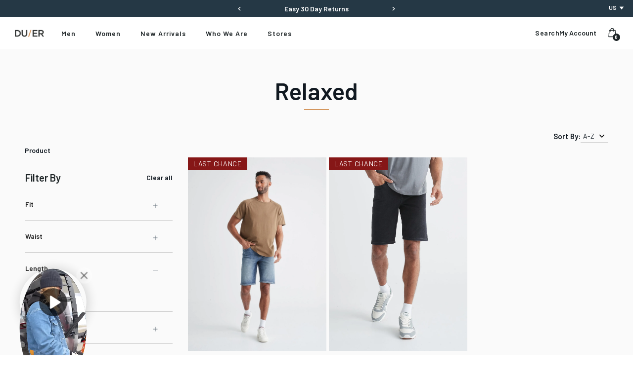

--- FILE ---
content_type: application/javascript
request_url: https://rudder-tracking.rudderstack.com/load?writeKey=2c6UumQx0rdr8VYIb2hl3enO4yk&dataPlaneUrl=shopduerqgarre.dataplane.rudderstack.com&shop=dishandduer.myshopify.com
body_size: 160523
content:
(function () {
  // console.log("start of loader script");
  rudderanalytics = window.rudderanalytics = [];

  let methods = [
    'load',
    'page',
    'track',
    'identify',
    'alias',
    'group',
    'ready',
    'reset',
    'getAnonymousId',
    'setAnonymousId',
  ];

  for (let i = 0; i < methods.length; i++) {
    let method = methods[i];
    rudderanalytics[method] = (function (methodName) {
      return function () {
        rudderanalytics.push([methodName].concat(Array.prototype.slice.call(arguments)));
      };
    })(method);
  }
  rudderanalytics.load('2c6UumQx0rdr8VYIb2hl3enO4yk', 'https://shopduerqgarre.dataplane.rudderstack.com', {
    configUrl: 'https://api.rudderstack.com',
    logLevel: 'DEBUG',
  });
  // console.log("end of loader script");
})();
var rudderanalytics=function(e){"use strict";function t(e,t){(null==t||t>e.length)&&(t=e.length);for(var n=0,r=Array(t);n<t;n++)r[n]=e[n];return r}function n(e,t){if(!(e instanceof t))throw new TypeError("Cannot call a class as a function")}function r(e,t,n){return t&&function(e,t){for(var n=0;n<t.length;n++){var r=t[n];r.enumerable=r.enumerable||!1,r.configurable=!0,"value"in r&&(r.writable=!0),Object.defineProperty(e,f(r.key),r)}}(e.prototype,t),Object.defineProperty(e,"prototype",{writable:!1}),e}function i(e,t){var n="undefined"!=typeof Symbol&&e[Symbol.iterator]||e["@@iterator"];if(!n){if(Array.isArray(e)||(n=d(e))||t){n&&(e=n);var r=0,i=function(){};return{s:i,n:function(){return r>=e.length?{done:!0}:{done:!1,value:e[r++]}},e:function(e){throw e},f:i}}throw new TypeError("Invalid attempt to iterate non-iterable instance.\nIn order to be iterable, non-array objects must have a [Symbol.iterator]() method.")}var o,s=!0,a=!1;return{s:function(){n=n.call(e)},n:function(){var e=n.next();return s=e.done,e},e:function(e){a=!0,o=e},f:function(){try{s||null==n.return||n.return()}finally{if(a)throw o}}}}function o(e,t,n){return(t=f(t))in e?Object.defineProperty(e,t,{value:n,enumerable:!0,configurable:!0,writable:!0}):e[t]=n,e}function s(){return s=Object.assign?Object.assign.bind():function(e){for(var t=1;t<arguments.length;t++){var n=arguments[t];for(var r in n)({}).hasOwnProperty.call(n,r)&&(e[r]=n[r])}return e},s.apply(null,arguments)}function a(e,t){var n=Object.keys(e);if(Object.getOwnPropertySymbols){var r=Object.getOwnPropertySymbols(e);t&&(r=r.filter(function(t){return Object.getOwnPropertyDescriptor(e,t).enumerable})),n.push.apply(n,r)}return n}function u(e){for(var t=1;t<arguments.length;t++){var n=null!=arguments[t]?arguments[t]:{};t%2?a(Object(n),!0).forEach(function(t){o(e,t,n[t])}):Object.getOwnPropertyDescriptors?Object.defineProperties(e,Object.getOwnPropertyDescriptors(n)):a(Object(n)).forEach(function(t){Object.defineProperty(e,t,Object.getOwnPropertyDescriptor(n,t))})}return e}function c(e,t){return function(e){if(Array.isArray(e))return e}(e)||function(e,t){var n=null==e?null:"undefined"!=typeof Symbol&&e[Symbol.iterator]||e["@@iterator"];if(null!=n){var r,i,o,s,a=[],u=!0,c=!1;try{if(o=(n=n.call(e)).next,0===t);else for(;!(u=(r=o.call(n)).done)&&(a.push(r.value),a.length!==t);u=!0);}catch(e){c=!0,i=e}finally{try{if(!u&&null!=n.return&&(s=n.return(),Object(s)!==s))return}finally{if(c)throw i}}return a}}(e,t)||d(e,t)||function(){throw new TypeError("Invalid attempt to destructure non-iterable instance.\nIn order to be iterable, non-array objects must have a [Symbol.iterator]() method.")}()}function l(e){return function(e){if(Array.isArray(e))return t(e)}(e)||function(e){if("undefined"!=typeof Symbol&&null!=e[Symbol.iterator]||null!=e["@@iterator"])return Array.from(e)}(e)||d(e)||function(){throw new TypeError("Invalid attempt to spread non-iterable instance.\nIn order to be iterable, non-array objects must have a [Symbol.iterator]() method.")}()}function f(e){var t=function(e,t){if("object"!=typeof e||!e)return e;var n=e[Symbol.toPrimitive];if(void 0!==n){var r=n.call(e,t);if("object"!=typeof r)return r;throw new TypeError("@@toPrimitive must return a primitive value.")}return("string"===t?String:Number)(e)}(e,"string");return"symbol"==typeof t?t:t+""}function h(e){return h="function"==typeof Symbol&&"symbol"==typeof Symbol.iterator?function(e){return typeof e}:function(e){return e&&"function"==typeof Symbol&&e.constructor===Symbol&&e!==Symbol.prototype?"symbol":typeof e},h(e)}function d(e,n){if(e){if("string"==typeof e)return t(e,n);var r={}.toString.call(e).slice(8,-1);return"Object"===r&&e.constructor&&(r=e.constructor.name),"Map"===r||"Set"===r?Array.from(e):"Arguments"===r||/^(?:Ui|I)nt(?:8|16|32)(?:Clamped)?Array$/.test(r)?t(e,n):void 0}}var p="undefined"!=typeof globalThis?globalThis:"undefined"!=typeof window?window:"undefined"!=typeof global?global:"undefined"!=typeof self?self:{};function g(e){return e&&e.__esModule&&Object.prototype.hasOwnProperty.call(e,"default")?e.default:e}function y(e){return e&&Object.prototype.hasOwnProperty.call(e,"default")&&1===Object.keys(e).length?e.default:e}var v,m={exports:{}};function b(){return v||(v=1,function(e){function t(e){if(e)return function(e){return s(e,t.prototype),e._callbacks=new Map,e}(e);this._callbacks=new Map}t.prototype.on=function(e,t){var n,r=null!==(n=this._callbacks.get(e))&&void 0!==n?n:[];return r.push(t),this._callbacks.set(e,r),this},t.prototype.once=function(e,t){var n=this,r=function(){n.off(e,r);for(var i=arguments.length,o=new Array(i),s=0;s<i;s++)o[s]=arguments[s];t.apply(n,o)};return r.fn=t,this.on(e,r),this},t.prototype.off=function(e,t){if(void 0===e&&void 0===t)return this._callbacks.clear(),this;if(void 0===t)return this._callbacks.delete(e),this;var n=this._callbacks.get(e);if(n){var r,o=i(n.entries());try{for(o.s();!(r=o.n()).done;){var s=c(r.value,2),a=s[0],u=s[1];if(u===t||u.fn===t){n.splice(a,1);break}}}catch(e){o.e(e)}finally{o.f()}0===n.length?this._callbacks.delete(e):this._callbacks.set(e,n)}return this},t.prototype.emit=function(e){var t=this._callbacks.get(e);if(t){for(var n=l(t),r=arguments.length,o=new Array(r>1?r-1:0),s=1;s<r;s++)o[s-1]=arguments[s];var a,u=i(n);try{for(u.s();!(a=u.n()).done;){a.value.apply(this,o)}}catch(e){u.e(e)}finally{u.f()}}return this},t.prototype.listeners=function(e){var t;return null!==(t=this._callbacks.get(e))&&void 0!==t?t:[]},t.prototype.listenerCount=function(e){if(e)return this.listeners(e).length;var t,n=0,r=i(this._callbacks.values());try{for(r.s();!(t=r.n()).done;){n+=t.value.length}}catch(e){r.e(e)}finally{r.f()}return n},t.prototype.hasListeners=function(e){return this.listenerCount(e)>0},t.prototype.addEventListener=t.prototype.on,t.prototype.removeListener=t.prototype.off,t.prototype.removeEventListener=t.prototype.off,t.prototype.removeAllListeners=t.prototype.off,e.exports=t}(m)),m.exports}var I=g(b());function A(e){return null!=e&&"object"===h(e)&&!0===e["@@functional/placeholder"]}function k(e){return function t(n){return 0===arguments.length||A(n)?t:e.apply(this,arguments)}}function E(e){return function t(n,r){switch(arguments.length){case 0:return t;case 1:return A(n)?t:k(function(t){return e(n,t)});default:return A(n)&&A(r)?t:A(n)?k(function(t){return e(t,r)}):A(r)?k(function(t){return e(n,t)}):e(n,r)}}}function S(e){return function t(n,r,i){switch(arguments.length){case 0:return t;case 1:return A(n)?t:E(function(t,r){return e(n,t,r)});case 2:return A(n)&&A(r)?t:A(n)?E(function(t,n){return e(t,r,n)}):A(r)?E(function(t,r){return e(n,t,r)}):k(function(t){return e(n,r,t)});default:return A(n)&&A(r)&&A(i)?t:A(n)&&A(r)?E(function(t,n){return e(t,n,i)}):A(n)&&A(i)?E(function(t,n){return e(t,r,n)}):A(r)&&A(i)?E(function(t,r){return e(n,t,r)}):A(n)?k(function(t){return e(t,r,i)}):A(r)?k(function(t){return e(n,t,i)}):A(i)?k(function(t){return e(n,r,t)}):e(n,r,i)}}}function w(e,t){return Object.prototype.hasOwnProperty.call(t,e)}var O=k(function(e){return null===e?"Null":void 0===e?"Undefined":Object.prototype.toString.call(e).slice(8,-1)});function T(e){return"[object Object]"===Object.prototype.toString.call(e)}function _(e,t,n){if(n||(n=new P),function(e){var t=h(e);return null==e||"object"!=t&&"function"!=t}(e))return e;var r,i=function(t){var r=n.get(e);if(r)return r;for(var i in n.set(e,t),e)Object.prototype.hasOwnProperty.call(e,i)&&(t[i]=_(e[i],!0,n));return t};switch(O(e)){case"Object":return i(Object.create(Object.getPrototypeOf(e)));case"Array":return i(Array(e.length));case"Date":return new Date(e.valueOf());case"RegExp":return r=e,new RegExp(r.source,r.flags?r.flags:(r.global?"g":"")+(r.ignoreCase?"i":"")+(r.multiline?"m":"")+(r.sticky?"y":"")+(r.unicode?"u":"")+(r.dotAll?"s":""));case"Int8Array":case"Uint8Array":case"Uint8ClampedArray":case"Int16Array":case"Uint16Array":case"Int32Array":case"Uint32Array":case"Float32Array":case"Float64Array":case"BigInt64Array":case"BigUint64Array":return e.slice();default:return e}}var C,R,P=function(){function e(){this.map={},this.length=0}return e.prototype.set=function(e,t){var n=this.hash(e),r=this.map[n];r||(this.map[n]=r=[]),r.push([e,t]),this.length+=1},e.prototype.hash=function(e){var t=[];for(var n in e)t.push(Object.prototype.toString.call(e[n]));return t.join()},e.prototype.get=function(e){if(this.length<=180)for(var t in this.map)for(var n=this.map[t],r=0;r<n.length;r+=1){if((o=n[r])[0]===e)return o[1]}else{var i=this.hash(e);if(n=this.map[i])for(r=0;r<n.length;r+=1){var o;if((o=n[r])[0]===e)return o[1]}}},e}(),D=k(function(e){return null!=e&&"function"==typeof e.clone?e.clone():_(e)}),x=S(function(e,t,n){var r,i={};for(r in n=n||{},t=t||{})w(r,t)&&(i[r]=w(r,n)?e(r,t[r],n[r]):t[r]);for(r in n)w(r,n)&&!w(r,i)&&(i[r]=n[r]);return i}),L=S(function e(t,n,r){return x(function(n,r,i){return T(r)&&T(i)?e(t,r,i):t(n,r,i)},n,r)}),M=S(function(e,t,n){return L(function(t,n,r){return e(n,r)},t,n)}),N={HS:"HubSpot",GA:"GA",HOTJAR:"Hotjar",GOOGLEADS:"GoogleAds",VWO:"VWO",GTM:"GoogleTagManager",BRAZE:"Braze",INTERCOM:"INTERCOM",KEEN:"Keen",KISSMETRICS:"Kissmetrics",CUSTOMERIO:"CustomerIO",CHARTBEAT:"Chartbeat",FACEBOOK_PIXEL:"FacebookPixel",LOTAME:"Lotame",OPTIMIZELY:"Optimizely",BUGSNAG:"Bugsnag",FULLSTORY:"Fullstory",TVSQUARED:"TVSquared",GA4:"GA4",GA4_V2:"GA4_V2",MOENGAGE:"MoEngage",AM:"Amplitude",PENDO:"Pendo",LYTICS:"Lytics",APPCUES:"Appcues",POSTHOG:"Posthog",KLAVIYO:"Klaviyo",CLEVERTAP:"Clevertap",BINGADS:"BingAds",PINTEREST_TAG:"PinterestTag",ADOBE_ANALYTICS:"AdobeAnalytics",LINKEDIN_INSIGHT_TAG:"LinkedInInsightTag",REDDIT_PIXEL:"RedditPixel",DRIP:"Drip",HEAP:"Heap",CRITEO:"Criteo",MP:"Mixpanel",QUALTRICS:"Qualtrics",PROFITWELL:"ProfitWell",SENTRY:"Sentry",QUANTUMMETRIC:"QuantumMetric",SNAP_PIXEL:"SnapPixel",POST_AFFILIATE_PRO:"PostAffiliatePro",GOOGLE_OPTIMIZE:"GoogleOptimize",LAUNCHDARKLY:"LaunchDarkly",GA360:"GA360",ADROLL:"Adroll",DCM_FLOODLIGHT:"DCMFloodlight",MATOMO:"Matomo",VERO:"Vero",MOUSEFLOW:"Mouseflow",ROCKERBOX:"Rockerbox",CONVERTFLOW:"ConvertFlow",SNAPENGAGE:"SnapEngage",LIVECHAT:"LiveChat",SHYNET:"Shynet",WOOPRA:"Woopra",ROLLBAR:"RollBar",QUORA_PIXEL:"QuoraPixel",JUNE:"June",ENGAGE:"Engage",ITERABLE:"Iterable",YANDEX_METRICA:"YandexMetrica",REFINER:"Refiner",QUALAROO:"Qualaroo",PODSIGHTS:"Podsights",AXEPTIO:"Axeptio",SATISMETER:"Satismeter",MICROSOFT_CLARITY:"MicrosoftClarity",SENDINBLUE:"Sendinblue",OLARK:"Olark",LEMNISK:"Lemnisk",TIKTOK_ADS:"TiktokAds",ACTIVE_CAMPAIGN:"ActiveCampaign",SPRIG:"Sprig",SPOTIFYPIXEL:"SpotifyPixel",COMMANDBAR:"CommandBar",NINETAILED:"Ninetailed",XPIXEL:"XPixel",GAINSIGHT_PX:"Gainsight_PX",USERPILOT:"Userpilot",COMSCORE:"Comscore"},B="ACTIVE_CAMPAIGN",G="ADOBE_ANALYTICS",U="ADROLL",j="AM",F="APPCUES",K="AXEPTIO",z="BINGADS",H="BRAZE",Q="BUGSNAG",V="CHARTBEAT",q="CLEVERTAP",X="COMMANDBAR",W="COMSCORE",Y="CONVERTFLOW",J="CRITEO",$="CUSTOMERIO",Z="DCM_FLOODLIGHT",ee="DRIP",te="ENGAGE",ne="FACEBOOK_PIXEL",re="FULLSTORY",ie="GA",oe="GA360",se="GA4",ae="GA4_V2",ue="GAINSIGHT_PX",ce="GOOGLE_OPTIMIZE",le="GOOGLEADS",fe="GTM",he="HEAP",de="HOTJAR",pe="HS",ge="INTERCOM",ye="ITERABLE",ve="JUNE",me="KEEN",be="KISSMETRICS",Ie="KLAVIYO",Ae="LAUNCHDARKLY",ke="LEMNISK",Ee="LINKEDIN_INSIGHT_TAG",Se="LIVECHAT",we="LOTAME",Oe="LYTICS",Te="MATOMO",_e="MICROSOFT_CLARITY",Ce="MOENGAGE",Re="MOUSEFLOW",Pe="MP",De="NINETAILED",xe="OLARK",Le="OPTIMIZELY",Me="PENDO",Ne="PINTEREST_TAG",Be="PODSIGHTS",Ge="POST_AFFILIATE_PRO",Ue="POSTHOG",je="PROFITWELL",Fe="QUALAROO",Ke="QUALTRICS",ze="QUANTUMMETRIC",He="QUORA_PIXEL",Qe="REDDIT_PIXEL",Ve="REFINER",qe="ROCKERBOX",Xe="ROLLBAR",We="SATISMETER",Ye="SENDINBLUE",Je="SENTRY",$e="SHYNET",Ze="SNAP_PIXEL",et="SNAPENGAGE",tt="SPOTIFYPIXEL",nt="SPRIG",rt="TIKTOK_ADS",it="TVSQUARED",ot="USERPILOT",st="VERO",at="VWO",ut="WOOPRA",ct="XPIXEL",lt="YANDEX_METRICA",ft=o(o(o(o(o(o({"Adobe Analytics":G,ADOBEANALYTICS:G,"ADOBE ANALYTICS":G},G,G),"AdobeAnalytics",G),"adobeanalytics",G),"adobe analytics",G),"Adobe analytics",G),"adobe Analytics",G),ht=o(o(o(o({},j,j),"AMPLITUDE",j),"Amplitude",j),"am",j),dt=o(o(o(o({},F,F),"Appcues",F),"App Cues",F),"appcues",F),pt=o(o(o(o(o(o(o({},z,z),"BingAds",z),"bingads",z),"Bing Ads",z),"Bing ads",z),"bing Ads",z),"bing ads",z),gt=o(o(o({},H,H),"Braze",H),"braze",H),yt=o(o(o({},Q,Q),"bugsnag",Q),"Bugsnag",Q),vt=o(o(o(o(o({},V,V),"Chartbeat",V),"chartbeat",V),"Chart Beat",V),"chart beat",V),mt=o(o(o({},q,q),"Clevertap",q),"clevertap",q),bt=o(o(o({},J,J),"Criteo",J),"criteo",J),It=o(o(o(o(o({},$,$),"Customerio",$),"Customer.io",$),"CUSTOMER.IO",$),"customer.io",$),At=o(o(o({},ee,ee),"Drip",ee),"drip",ee),kt=o(o(o(o(o(o(o({},ne,ne),"FB Pixel",ne),"Facebook Pixel",ne),"facebook pixel",ne),"fbpixel",ne),"FBPIXEL",ne),"FB_PIXEL",ne),Et=o(o(o(o(o(o(o(o({},re,re),"Fullstory",re),"FullStory",re),"full Story",re),"Full Story",re),"Full story",re),"full story",re),"fullstory",re),St=o(o(o(o(o({},ie,ie),"Google Analytics",ie),"GoogleAnalytics",ie),"GOOGLE ANALYTICS",ie),"google analytics",ie),wt=o(o(o(o(o(o(o(o(o(o({},se,se),"Google Analytics 4",se),"Google analytics 4",se),"google analytics 4",se),"Google Analytics4",se),"Google analytics4",se),"google analytics4",se),"Google Analytics 4 (GA4)",se),"google analytics 4 (ga4)",se),"GoogleAnalytics4",se),Ot=o(o(o(o(o(o(o(o(o(o({},ae,ae),"Google Analytics 4 V2",ae),"Google analytics 4 V2",ae),"google analytics 4 V2",ae),"Google Analytics4 V2",ae),"Google analytics4 V2",ae),"google analytics4 V2",ae),"Google Analytics 4 (GA4) V2",ae),"google analytics 4 (ga4) V2",ae),"GoogleAnalytics4V2",ae),Tt=o(o(o(o(o(o({},le,le),"Google Ads",le),"GoogleAds",le),"GOOGLE ADS",le),"google ads",le),"googleads",le),_t=o(o(o(o(o(o(o(o({},ce,ce),"Google Optimize",ce),"GoogleOptimize",ce),"Googleoptimize",ce),"GOOGLEOPTIMIZE",ce),"google optimize",ce),"Google optimize",ce),"GOOGLE OPTIMIZE",ce),Ct=o(o(o(o(o({},fe,fe),"Google Tag Manager",fe),"google tag manager",fe),"googletag manager",fe),"googletagmanager",fe),Rt=o(o(o(o({},he,he),"Heap",he),"heap",he),"Heap.io",he),Pt=o(o(o(o(o({},de,de),"Hotjar",de),"hotjar",de),"Hot Jar",de),"hot jar",de),Dt=o(o(o(o(o(o({},pe,pe),"Hubspot",pe),"HUBSPOT",pe),"hub spot",pe),"Hub Spot",pe),"Hub spot",pe),xt=o(o(o({},ge,ge),"Intercom",ge),"intercom",ge),Lt=o(o(o(o(o({},me,me),"Keen",me),"Keen.io",me),"keen",me),"keen.io",me),Mt=o(o(o({},be,be),"Kissmetrics",be),"kissmetrics",be),Nt=o(o(o({},Ie,Ie),"Klaviyo",Ie),"klaviyo",Ie),Bt=o(o(o(o(o(o({},Ae,Ae),"LaunchDarkly",Ae),"Launch_Darkly",Ae),"Launch Darkly",Ae),"launchDarkly",Ae),"launch darkly",Ae),Gt=(o(o(o(o(o(o(o(o(o(o(C={},Ee,Ee),"LinkedIn Insight Tag",Ee),"LinkedIn insight tag",Ee),"linkedIn insight tag",Ee),"Linkedin_insight_tag",Ee),"LinkedinInsighttag",Ee),"LinkedinInsightTag",Ee),"LinkedInInsightTag",Ee),"Linkedininsighttag",Ee),"LINKEDININSIGHTTAG",Ee),o(C,"linkedininsighttag",Ee)),Ut=o(o(o({},we,we),"Lotame",we),"lotame",we),jt=o(o(o({},Oe,Oe),"Lytics",Oe),"lytics",Oe),Ft=o(o(o(o(o(o({},Pe,Pe),"MIXPANEL",Pe),"Mixpanel",Pe),"MIX PANEL",Pe),"Mix panel",Pe),"Mix Panel",Pe),Kt=o(o(o(o(o(o(o({},Ce,Ce),"MoEngage",Ce),"moengage",Ce),"Moengage",Ce),"Mo Engage",Ce),"mo engage",Ce),"Mo engage",Ce),zt=o(o(o({},Le,Le),"Optimizely",Le),"optimizely",Le),Ht=o(o(o({},Me,Me),"Pendo",Me),"pendo",Me),Qt=(o(o(o(o(o(o(o(o(o(o(R={},Ne,Ne),"PinterestTag",Ne),"Pinterest_Tag",Ne),"PINTERESTTAG",Ne),"pinterest",Ne),"PinterestAds",Ne),"Pinterest_Ads",Ne),"Pinterest",Ne),"Pinterest Tag",Ne),"Pinterest tag",Ne),o(o(o(o(R,"PINTEREST TAG",Ne),"pinterest tag",Ne),"Pinterest Ads",Ne),"Pinterest ads",Ne)),Vt=o(o(o(o(o(o(o(o({},Ge,Ge),"PostAffiliatePro",Ge),"Post_affiliate_pro",Ge),"Post Affiliate Pro",Ge),"Post affiliate pro",Ge),"post affiliate pro",Ge),"postaffiliatepro",Ge),"POSTAFFILIATEPRO",Ge),qt=o(o(o(o(o(o(o({},Ue,Ue),"PostHog",Ue),"Posthog",Ue),"posthog",Ue),"Post Hog",Ue),"Post hog",Ue),"post hog",Ue),Xt=o(o(o(o(o(o(o({},je,je),"ProfitWell",je),"profitwell",je),"Profitwell",je),"Profit Well",je),"profit well",je),"Profit well",je),Wt=o(o(o({},Ke,Ke),"Qualtrics",Ke),"qualtrics",Ke),Yt=o(o(o(o(o(o(o(o({},ze,ze),"Quantum Metric",ze),"quantum Metric",ze),"quantum metric",ze),"QuantumMetric",ze),"quantumMetric",ze),"quantummetric",ze),"Quantum_Metric",ze),Jt=o(o(o(o(o(o(o(o({},Qe,Qe),"Reddit_Pixel",Qe),"RedditPixel",Qe),"REDDITPIXEL",Qe),"redditpixel",Qe),"Reddit Pixel",Qe),"REDDIT PIXEL",Qe),"reddit pixel",Qe),$t=o(o(o({},Je,Je),"sentry",Je),"Sentry",Je),Zt=o(o(o(o(o(o(o(o({},Ze,Ze),"Snap_Pixel",Ze),"SnapPixel",Ze),"SNAPPIXEL",Ze),"snappixel",Ze),"Snap Pixel",Ze),"SNAP PIXEL",Ze),"snap pixel",Ze),en=o(o(o(o(o(o(o(o(o({},it,it),"TVSquared",it),"tvsquared",it),"tvSquared",it),"TvSquared",it),"Tvsquared",it),"TV Squared",it),"tv squared",it),"tv Squared",it),tn=o(o(o(o(o(o(o(o({},at,at),"VisualWebsiteOptimizer",at),"Visualwebsiteoptimizer",at),"visualwebsiteoptimizer",at),"vwo",at),"Visual Website Optimizer",at),"Visual website optimizer",at),"visual website optimizer",at),nn=o(o(o(o(o(o(o(o(o({},oe,oe),"Google Analytics 360",oe),"Google analytics 360",oe),"google analytics 360",oe),"Google Analytics360",oe),"Google analytics360",oe),"google analytics360",oe),"GoogleAnalytics360",oe),"GA 360",oe),rn=o(o(o(o(o({},U,U),"Adroll",U),"Ad roll",U),"ad roll",U),"adroll",U),on=o(o(o(o(o(o(o(o(o({},Z,Z),"DCM Floodlight",Z),"dcm floodlight",Z),"Dcm Floodlight",Z),"DCMFloodlight",Z),"dcmfloodlight",Z),"DcmFloodlight",Z),"dcm_floodlight",Z),"DCM_Floodlight",Z),sn=o(o(o({},Te,Te),"Matomo",Te),"matomo",Te),an=o(o(o({},st,st),"Vero",st),"vero",st),un=o(o(o(o(o(o(o(o(o({},Re,Re),"Mouseflow",Re),"mouseflow",Re),"mouseFlow",Re),"MouseFlow",Re),"Mouse flow",Re),"mouse flow",Re),"mouse Flow",Re),"Mouse Flow",Re),cn=o(o(o(o(o(o(o({},qe,qe),"Rockerbox",qe),"rockerbox",qe),"RockerBox",qe),"Rocker box",qe),"rocker box",qe),"Rocker Box",qe),ln=o(o(o(o(o(o(o(o(o(o({},Y,Y),"Convertflow",Y),"convertflow",Y),"convertFlow",Y),"ConvertFlow",Y),"Convert flow",Y),"convert flow",Y),"convert Flow",Y),"Convert Flow",Y),"CONVERT FLOW",Y),fn=o(o(o(o(o(o(o({},et,et),"SnapEngage",et),"Snap_Engage",et),"snapengage",et),"SNAP ENGAGE",et),"Snap Engage",et),"snap engage",et),hn=o(o(o(o(o(o(o({},Se,Se),"LiveChat",Se),"Live_Chat",Se),"livechat",Se),"LIVE CHAT",Se),"Live Chat",Se),"live chat",Se),dn=o(o(o(o(o(o(o(o(o({},$e,$e),"shynet",$e),"ShyNet",$e),"shyNet",$e),"Shynet",$e),"shy net",$e),"Shy Net",$e),"shy Net",$e),"Shy net",$e),pn=o(o(o({},ut,ut),"Woopra",ut),"woopra",ut),gn=o(o(o(o(o(o(o(o({},Xe,Xe),"RollBar",Xe),"Roll_Bar",Xe),"rollbar",Xe),"Rollbar",Xe),"ROLL BAR",Xe),"Roll Bar",Xe),"roll bar",Xe),yn=o(o(o(o(o(o(o(o(o(o({},He,He),"Quora Pixel",He),"Quora pixel",He),"QUORA PIXEL",He),"QuoraPixel",He),"Quorapixel",He),"QUORAPIXEL",He),"Quora_Pixel",He),"quora_pixel",He),"Quora",He),vn=o(o(o({},ve,ve),"June",ve),"june",ve),mn=o(o(o({},te,te),"Engage",te),"engage",te),bn=o(o(o({},ye,ye),"Iterable",ye),"iterable",ye),In=o(o(o(o(o({},lt,lt),"Yandexmetrica",lt),"yandexmetrica",lt),"yandexMetrica",lt),"YandexMetrica",lt),An=o(o(o({},Ve,Ve),"Refiner",Ve),"refiner",Ve),kn=o(o(o({},Fe,Fe),"Qualaroo",Fe),"qualaroo",Fe),En=o(o(o(o(o(o(o(o({},Be,Be),"Podsights",Be),"PodSights",Be),"pod Sights",Be),"Pod Sights",Be),"pod sights",Be),"POD SIGHTS",Be),"Pod sights",Be),Sn=o(o(o({},K,K),"Axeptio",K),"axeptio",K),wn=o(o(o({},We,We),"Satismeter",We),"SatisMeter",We),On=o(o(o(o(o(o(o(o(o({},_e,_e),"Microsoft Clarity",_e),"Microsoft clarity",_e),"microsoft clarity",_e),"Microsoft_clarity",_e),"MicrosoftClarity",_e),"MICROSOFTCLARITY",_e),"microsoftclarity",_e),"microsoftClarity",_e),Tn=o(o(o(o({},Ye,Ye),"Sendinblue",Ye),"sendinblue",Ye),"SendinBlue",Ye),_n=o(o(o({},xe,xe),"Olark",xe),"olark",xe),Cn=o(o(o(o(o(o(o(o({},ke,ke),"LEMNISK_MARKETING_AUTOMATION",ke),"Lemnisk Marketing Automation",ke),"LemniskMarketingAutomation",ke),"lemniskmarketingautomation",ke),"lemniskMarketingAutomation",ke),"lemnisk",ke),"Lemnisk",ke),Rn=o(o(o(o(o(o(o({},rt,rt),"TiktokAds",rt),"Tiktok ads",rt),"Tiktok Ads",rt),"Tik Tok Ads",rt),"tik tok ads",rt),"tiktokads",rt),Pn=o(o(o(o(o(o({ActiveCampaign:B,"Active Campaign":B,"ACTIVE CAMPAIGN":B},B,B),"activecampaign",B),"active campaign",B),"Active campaign",B),"active Campaign",B),"active_campaign",B),Dn=o(o(o({},nt,nt),"Sprig",nt),"sprig",nt),xn=o(o(o(o({},tt,tt),"Spotify Pixel",tt),"spotify pixel",tt),"SPOTIFY_PIXEL",tt),Ln=o(o(o(o(o({},X,X),"Command Bar",X),"Commandbar",X),"COMMAND_BAR",X),"commandbar",X),Mn=o(o(o(o({},De,De),"Ninetailed",De),"ninetailed",De),"NineTailed",De),Nn=o(o(o(o(o({},ct,ct),"XPixel",ct),"Xpixel",ct),"xpixel",ct),"xPixel",ct),Bn=o(o({},ue,ue),"Gainsight_PX",ue),Gn=o(o(o({},ot,ot),"userpilot",ot),"Userpilot",ot);o({},"Comscore","Comscore");var Un=o(o(o(o({},W,W),"Comscore",W),"comscore",W),"comScore",W),jn=u(u(u(u(u(u(u(u(u(u(u(u(u(u(u(u(u(u(u(u(u(u(u(u(u(u(u(u(u(u(u(u(u(u(u(u(u(u(u(u(u(u(u(u(u(u(u(u(u(u(u(u(u(u(u(u(u(u(u(u(u(u(u(u(u(u(u(u(u(u(u(u(u(u(u(u(u(u(u(u(u(u({All:"All"},ft),ht),dt),pt),gt),yt),Ln),vt),mt),bt),It),At),kt),Et),St),wt),Ot),nn),Tt),_t),Ct),Rt),Pt),Dt),xt),Lt),Mt),Nt),Bt),Gt),Ut),jt),Ft),Kt),Mn),zt),Ht),Qt),Vt),qt),Xt),Wt),Yt),Jt),$t),Zt),en),tn),rn),on),sn),an),un),ln),fn),hn),dn),pn),gn),yn),vn),mn),bn),cn),In),An),kn),En),Sn),wn),On),Tn),_n),Cn),Rn),Pn),Dn),xn),Nn),Bn),Gn),Un),Fn=3,Kn={setLogLevel:function(e){switch(e.toUpperCase()){case"INFO":Fn=1;break;case"DEBUG":Fn=2;break;default:Fn=3}},info:function(){var e;Fn<=1&&(e=console).info.apply(e,arguments)},debug:function(){var e;Fn<=2&&(e=console).log.apply(e,arguments)},warn:function(){var e;Fn<=3&&(e=console).warn.apply(e,arguments)},error:function(){var e;Fn<=4&&(e=console).error.apply(e,arguments)}},zn=["anonymous_id","id","sent_at","received_at","timestamp","original_timestamp","event_text","event"],Hn="https://api.rudderstack.com/sourceConfig/?p=cdn&v=2.52.8",Qn="v1.1",Vn="js-integrations",qn="".concat("https://cdn.rudderlabs.com","/").concat(Qn,"/").concat(Vn),Xn="https://polyfill-fastly.io/v3/polyfill.min.js?version=3.111.0&features=Number.isNaN%2CURL%2CArray.prototype.find%2CArray.prototype.includes%2CPromise%2CString.prototype.endsWith%2CString.prototype.includes%2CString.prototype.startsWith%2CObject.entries%2CObject.values%2CElement.prototype.dataset%2CString.prototype.replaceAll%2CTextEncoder%2Cnavigator.sendBeacon",Wn=["Lax","None","Strict"],Yn=["US","EU"],Jn=["oneTrust","ketch"],$n=["library","consentManagement"],Zn=["none","default","full"],er={All:!0},tr="Request failed with status:",nr=[tr],rr="errorReporting",ir=function(e){var t,n=null===(t=window.RudderStackGlobals)||void 0===t?void 0:t[rr];n&&e instanceof Error&&n.notify(e)},or=function(e,t){try{return JSON.stringify(e,function(e){var t=[];return function(n,r){if(!e||null!=r){if("object"!==h(r)||null===r)return r;for(;t.length>0&&t[t.length-1]!==this;)t.pop();return t.includes(r)?(Kn.debug("Circular Reference detected for key: ".concat(n)),"[Circular Reference]"):(t.push(r),r)}}}(t))}catch(e){return Kn.warn("Failed to convert the value to a JSON string."),null}},sr=function(e){return null===e},ar=function(e){return!sr(e)&&function(e){return"object"===h(e)}(e)&&!Array.isArray(e)},ur=function(e,t){if(!Array.isArray(e)||!Array.isArray(t))return D(t);var n=D(e);return t.forEach(function(e,t){n[t]=Array.isArray(e)||ar(e)?cr(n[t],e):e}),n},cr=function(e,t){return M(ur,e,t)},lr=function(e){return function(e){return!sr(e)&&"[object Object]"===Object.prototype.toString.call(e)}(e)&&Object.keys(e).length>0},fr=1e4,hr=1e3,dr="RS_JS_SDK",pr=function(e,t,n){var r,i;try{r="string"==typeof e?e:e instanceof Error||e.message?e.message:or(e)}catch(e){r=""}if("object"===h(i=e)&&null!==i&&"target"in i){if(e.target&&"script"!==e.target.localName)return"";if(e.target.dataset&&(e.target.dataset.loader!==dr||"true"!==e.target.dataset.isnonnativesdk))return"";if(r="error in script loading:: src::  ".concat(e.target.src," id:: ").concat(e.target.id),"ad-block"===e.target.id)return n.page("RudderJS-Initiated","ad-block page request",{path:"/ad-blocked",title:r},n.sendAdblockPageOptions),""}return"[handleError]::".concat(t||"",' "').concat(r,'"')},gr=function(e,t,n){var r;try{r=pr(e,t,n)}catch(t){Kn.error("[handleError] Exception:: ",t),Kn.error("[handleError] Original error:: ",or(e)),ir(t)}r&&(Kn.error(r),function(e){return!e.message||!nr.some(function(t){return e.message.includes(t)})}(e)&&ir(e))},yr={exports:{}};var vr,mr={exports:{}},br=y(Object.freeze({__proto__:null,default:{}}));function Ir(){return vr||(vr=1,mr.exports=(e=e||function(e,t){var n;if("undefined"!=typeof window&&window.crypto&&(n=window.crypto),"undefined"!=typeof self&&self.crypto&&(n=self.crypto),"undefined"!=typeof globalThis&&globalThis.crypto&&(n=globalThis.crypto),!n&&"undefined"!=typeof window&&window.msCrypto&&(n=window.msCrypto),!n&&void 0!==p&&p.crypto&&(n=p.crypto),!n)try{n=br}catch(e){}var r=function(){if(n){if("function"==typeof n.getRandomValues)try{return n.getRandomValues(new Uint32Array(1))[0]}catch(e){}if("function"==typeof n.randomBytes)try{return n.randomBytes(4).readInt32LE()}catch(e){}}throw new Error("Native crypto module could not be used to get secure random number.")},i=Object.create||function(){function e(){}return function(t){var n;return e.prototype=t,n=new e,e.prototype=null,n}}(),o={},s=o.lib={},a=s.Base={extend:function(e){var t=i(this);return e&&t.mixIn(e),t.hasOwnProperty("init")&&this.init!==t.init||(t.init=function(){t.$super.init.apply(this,arguments)}),t.init.prototype=t,t.$super=this,t},create:function(){var e=this.extend();return e.init.apply(e,arguments),e},init:function(){},mixIn:function(e){for(var t in e)e.hasOwnProperty(t)&&(this[t]=e[t]);e.hasOwnProperty("toString")&&(this.toString=e.toString)},clone:function(){return this.init.prototype.extend(this)}},u=s.WordArray=a.extend({init:function(e,n){e=this.words=e||[],this.sigBytes=n!=t?n:4*e.length},toString:function(e){return(e||l).stringify(this)},concat:function(e){var t=this.words,n=e.words,r=this.sigBytes,i=e.sigBytes;if(this.clamp(),r%4)for(var o=0;o<i;o++){var s=n[o>>>2]>>>24-o%4*8&255;t[r+o>>>2]|=s<<24-(r+o)%4*8}else for(var a=0;a<i;a+=4)t[r+a>>>2]=n[a>>>2];return this.sigBytes+=i,this},clamp:function(){var t=this.words,n=this.sigBytes;t[n>>>2]&=4294967295<<32-n%4*8,t.length=e.ceil(n/4)},clone:function(){var e=a.clone.call(this);return e.words=this.words.slice(0),e},random:function(e){for(var t=[],n=0;n<e;n+=4)t.push(r());return new u.init(t,e)}}),c=o.enc={},l=c.Hex={stringify:function(e){for(var t=e.words,n=e.sigBytes,r=[],i=0;i<n;i++){var o=t[i>>>2]>>>24-i%4*8&255;r.push((o>>>4).toString(16)),r.push((15&o).toString(16))}return r.join("")},parse:function(e){for(var t=e.length,n=[],r=0;r<t;r+=2)n[r>>>3]|=parseInt(e.substr(r,2),16)<<24-r%8*4;return new u.init(n,t/2)}},f=c.Latin1={stringify:function(e){for(var t=e.words,n=e.sigBytes,r=[],i=0;i<n;i++){var o=t[i>>>2]>>>24-i%4*8&255;r.push(String.fromCharCode(o))}return r.join("")},parse:function(e){for(var t=e.length,n=[],r=0;r<t;r++)n[r>>>2]|=(255&e.charCodeAt(r))<<24-r%4*8;return new u.init(n,t)}},h=c.Utf8={stringify:function(e){try{return decodeURIComponent(escape(f.stringify(e)))}catch(e){throw new Error("Malformed UTF-8 data")}},parse:function(e){return f.parse(unescape(encodeURIComponent(e)))}},d=s.BufferedBlockAlgorithm=a.extend({reset:function(){this._data=new u.init,this._nDataBytes=0},_append:function(e){"string"==typeof e&&(e=h.parse(e)),this._data.concat(e),this._nDataBytes+=e.sigBytes},_process:function(t){var n,r=this._data,i=r.words,o=r.sigBytes,s=this.blockSize,a=o/(4*s),c=(a=t?e.ceil(a):e.max((0|a)-this._minBufferSize,0))*s,l=e.min(4*c,o);if(c){for(var f=0;f<c;f+=s)this._doProcessBlock(i,f);n=i.splice(0,c),r.sigBytes-=l}return new u.init(n,l)},clone:function(){var e=a.clone.call(this);return e._data=this._data.clone(),e},_minBufferSize:0});s.Hasher=d.extend({cfg:a.extend(),init:function(e){this.cfg=this.cfg.extend(e),this.reset()},reset:function(){d.reset.call(this),this._doReset()},update:function(e){return this._append(e),this._process(),this},finalize:function(e){return e&&this._append(e),this._doFinalize()},blockSize:16,_createHelper:function(e){return function(t,n){return new e.init(n).finalize(t)}},_createHmacHelper:function(e){return function(t,n){return new g.HMAC.init(e,n).finalize(t)}}});var g=o.algo={};return o}(Math),e)),mr.exports;var e}var Ar,kr={exports:{}};function Er(){return Ar||(Ar=1,kr.exports=(e=Ir(),function(){var t=e,n=t.lib.WordArray;function r(e,t,r){for(var i=[],o=0,s=0;s<t;s++)if(s%4){var a=r[e.charCodeAt(s-1)]<<s%4*2|r[e.charCodeAt(s)]>>>6-s%4*2;i[o>>>2]|=a<<24-o%4*8,o++}return n.create(i,o)}t.enc.Base64={stringify:function(e){var t=e.words,n=e.sigBytes,r=this._map;e.clamp();for(var i=[],o=0;o<n;o+=3)for(var s=(t[o>>>2]>>>24-o%4*8&255)<<16|(t[o+1>>>2]>>>24-(o+1)%4*8&255)<<8|t[o+2>>>2]>>>24-(o+2)%4*8&255,a=0;a<4&&o+.75*a<n;a++)i.push(r.charAt(s>>>6*(3-a)&63));var u=r.charAt(64);if(u)for(;i.length%4;)i.push(u);return i.join("")},parse:function(e){var t=e.length,n=this._map,i=this._reverseMap;if(!i){i=this._reverseMap=[];for(var o=0;o<n.length;o++)i[n.charCodeAt(o)]=o}var s=n.charAt(64);if(s){var a=e.indexOf(s);-1!==a&&(t=a)}return r(e,t,i)},_map:"ABCDEFGHIJKLMNOPQRSTUVWXYZabcdefghijklmnopqrstuvwxyz0123456789+/="}}(),e.enc.Base64)),kr.exports;var e}var Sr,wr={exports:{}};function Or(){return Sr||(Sr=1,wr.exports=(e=Ir(),function(t){var n=e,r=n.lib,i=r.WordArray,o=r.Hasher,s=n.algo,a=[];!function(){for(var e=0;e<64;e++)a[e]=4294967296*t.abs(t.sin(e+1))|0}();var u=s.MD5=o.extend({_doReset:function(){this._hash=new i.init([1732584193,4023233417,2562383102,271733878])},_doProcessBlock:function(e,t){for(var n=0;n<16;n++){var r=t+n,i=e[r];e[r]=16711935&(i<<8|i>>>24)|4278255360&(i<<24|i>>>8)}var o=this._hash.words,s=e[t+0],u=e[t+1],d=e[t+2],p=e[t+3],g=e[t+4],y=e[t+5],v=e[t+6],m=e[t+7],b=e[t+8],I=e[t+9],A=e[t+10],k=e[t+11],E=e[t+12],S=e[t+13],w=e[t+14],O=e[t+15],T=o[0],_=o[1],C=o[2],R=o[3];T=c(T,_,C,R,s,7,a[0]),R=c(R,T,_,C,u,12,a[1]),C=c(C,R,T,_,d,17,a[2]),_=c(_,C,R,T,p,22,a[3]),T=c(T,_,C,R,g,7,a[4]),R=c(R,T,_,C,y,12,a[5]),C=c(C,R,T,_,v,17,a[6]),_=c(_,C,R,T,m,22,a[7]),T=c(T,_,C,R,b,7,a[8]),R=c(R,T,_,C,I,12,a[9]),C=c(C,R,T,_,A,17,a[10]),_=c(_,C,R,T,k,22,a[11]),T=c(T,_,C,R,E,7,a[12]),R=c(R,T,_,C,S,12,a[13]),C=c(C,R,T,_,w,17,a[14]),T=l(T,_=c(_,C,R,T,O,22,a[15]),C,R,u,5,a[16]),R=l(R,T,_,C,v,9,a[17]),C=l(C,R,T,_,k,14,a[18]),_=l(_,C,R,T,s,20,a[19]),T=l(T,_,C,R,y,5,a[20]),R=l(R,T,_,C,A,9,a[21]),C=l(C,R,T,_,O,14,a[22]),_=l(_,C,R,T,g,20,a[23]),T=l(T,_,C,R,I,5,a[24]),R=l(R,T,_,C,w,9,a[25]),C=l(C,R,T,_,p,14,a[26]),_=l(_,C,R,T,b,20,a[27]),T=l(T,_,C,R,S,5,a[28]),R=l(R,T,_,C,d,9,a[29]),C=l(C,R,T,_,m,14,a[30]),T=f(T,_=l(_,C,R,T,E,20,a[31]),C,R,y,4,a[32]),R=f(R,T,_,C,b,11,a[33]),C=f(C,R,T,_,k,16,a[34]),_=f(_,C,R,T,w,23,a[35]),T=f(T,_,C,R,u,4,a[36]),R=f(R,T,_,C,g,11,a[37]),C=f(C,R,T,_,m,16,a[38]),_=f(_,C,R,T,A,23,a[39]),T=f(T,_,C,R,S,4,a[40]),R=f(R,T,_,C,s,11,a[41]),C=f(C,R,T,_,p,16,a[42]),_=f(_,C,R,T,v,23,a[43]),T=f(T,_,C,R,I,4,a[44]),R=f(R,T,_,C,E,11,a[45]),C=f(C,R,T,_,O,16,a[46]),T=h(T,_=f(_,C,R,T,d,23,a[47]),C,R,s,6,a[48]),R=h(R,T,_,C,m,10,a[49]),C=h(C,R,T,_,w,15,a[50]),_=h(_,C,R,T,y,21,a[51]),T=h(T,_,C,R,E,6,a[52]),R=h(R,T,_,C,p,10,a[53]),C=h(C,R,T,_,A,15,a[54]),_=h(_,C,R,T,u,21,a[55]),T=h(T,_,C,R,b,6,a[56]),R=h(R,T,_,C,O,10,a[57]),C=h(C,R,T,_,v,15,a[58]),_=h(_,C,R,T,S,21,a[59]),T=h(T,_,C,R,g,6,a[60]),R=h(R,T,_,C,k,10,a[61]),C=h(C,R,T,_,d,15,a[62]),_=h(_,C,R,T,I,21,a[63]),o[0]=o[0]+T|0,o[1]=o[1]+_|0,o[2]=o[2]+C|0,o[3]=o[3]+R|0},_doFinalize:function(){var e=this._data,n=e.words,r=8*this._nDataBytes,i=8*e.sigBytes;n[i>>>5]|=128<<24-i%32;var o=t.floor(r/4294967296),s=r;n[15+(i+64>>>9<<4)]=16711935&(o<<8|o>>>24)|4278255360&(o<<24|o>>>8),n[14+(i+64>>>9<<4)]=16711935&(s<<8|s>>>24)|4278255360&(s<<24|s>>>8),e.sigBytes=4*(n.length+1),this._process();for(var a=this._hash,u=a.words,c=0;c<4;c++){var l=u[c];u[c]=16711935&(l<<8|l>>>24)|4278255360&(l<<24|l>>>8)}return a},clone:function(){var e=o.clone.call(this);return e._hash=this._hash.clone(),e}});function c(e,t,n,r,i,o,s){var a=e+(t&n|~t&r)+i+s;return(a<<o|a>>>32-o)+t}function l(e,t,n,r,i,o,s){var a=e+(t&r|n&~r)+i+s;return(a<<o|a>>>32-o)+t}function f(e,t,n,r,i,o,s){var a=e+(t^n^r)+i+s;return(a<<o|a>>>32-o)+t}function h(e,t,n,r,i,o,s){var a=e+(n^(t|~r))+i+s;return(a<<o|a>>>32-o)+t}n.MD5=o._createHelper(u),n.HmacMD5=o._createHmacHelper(u)}(Math),e.MD5)),wr.exports;var e}var Tr,_r={exports:{}},Cr={exports:{}};function Rr(){return Tr||(Tr=1,Cr.exports=(a=Ir(),t=(e=a).lib,n=t.WordArray,r=t.Hasher,i=e.algo,o=[],s=i.SHA1=r.extend({_doReset:function(){this._hash=new n.init([1732584193,4023233417,2562383102,271733878,3285377520])},_doProcessBlock:function(e,t){for(var n=this._hash.words,r=n[0],i=n[1],s=n[2],a=n[3],u=n[4],c=0;c<80;c++){if(c<16)o[c]=0|e[t+c];else{var l=o[c-3]^o[c-8]^o[c-14]^o[c-16];o[c]=l<<1|l>>>31}var f=(r<<5|r>>>27)+u+o[c];f+=c<20?1518500249+(i&s|~i&a):c<40?1859775393+(i^s^a):c<60?(i&s|i&a|s&a)-1894007588:(i^s^a)-899497514,u=a,a=s,s=i<<30|i>>>2,i=r,r=f}n[0]=n[0]+r|0,n[1]=n[1]+i|0,n[2]=n[2]+s|0,n[3]=n[3]+a|0,n[4]=n[4]+u|0},_doFinalize:function(){var e=this._data,t=e.words,n=8*this._nDataBytes,r=8*e.sigBytes;return t[r>>>5]|=128<<24-r%32,t[14+(r+64>>>9<<4)]=Math.floor(n/4294967296),t[15+(r+64>>>9<<4)]=n,e.sigBytes=4*t.length,this._process(),this._hash},clone:function(){var e=r.clone.call(this);return e._hash=this._hash.clone(),e}}),e.SHA1=r._createHelper(s),e.HmacSHA1=r._createHmacHelper(s),a.SHA1)),Cr.exports;var e,t,n,r,i,o,s,a}var Pr,Dr={exports:{}};var xr;function Lr(){return xr||(xr=1,_r.exports=function(e){return n=(t=e).lib,r=n.Base,i=n.WordArray,o=t.algo,s=o.MD5,a=o.EvpKDF=r.extend({cfg:r.extend({keySize:4,hasher:s,iterations:1}),init:function(e){this.cfg=this.cfg.extend(e)},compute:function(e,t){for(var n,r=this.cfg,o=r.hasher.create(),s=i.create(),a=s.words,u=r.keySize,c=r.iterations;a.length<u;){n&&o.update(n),n=o.update(e).finalize(t),o.reset();for(var l=1;l<c;l++)n=o.finalize(n),o.reset();s.concat(n)}return s.sigBytes=4*u,s}}),t.EvpKDF=function(e,t,n){return a.create(n).compute(e,t)},e.EvpKDF;var t,n,r,i,o,s,a}(Ir(),Rr(),Pr||(Pr=1,Dr.exports=(e=Ir(),void function(){var t=e,n=t.lib.Base,r=t.enc.Utf8;t.algo.HMAC=n.extend({init:function(e,t){e=this._hasher=new e.init,"string"==typeof t&&(t=r.parse(t));var n=e.blockSize,i=4*n;t.sigBytes>i&&(t=e.finalize(t)),t.clamp();for(var o=this._oKey=t.clone(),s=this._iKey=t.clone(),a=o.words,u=s.words,c=0;c<n;c++)a[c]^=1549556828,u[c]^=909522486;o.sigBytes=s.sigBytes=i,this.reset()},reset:function(){var e=this._hasher;e.reset(),e.update(this._iKey)},update:function(e){return this._hasher.update(e),this},finalize:function(e){var t=this._hasher,n=t.finalize(e);return t.reset(),t.finalize(this._oKey.clone().concat(n))}})}())))),_r.exports;var e}var Mr,Nr={exports:{}};var Br;var Gr,Ur,jr=(Br||(Br=1,yr.exports=function(e){return function(){var t=e,n=t.lib.BlockCipher,r=t.algo,i=[],o=[],s=[],a=[],u=[],c=[],l=[],f=[],h=[],d=[];!function(){for(var e=[],t=0;t<256;t++)e[t]=t<128?t<<1:t<<1^283;var n=0,r=0;for(t=0;t<256;t++){var p=r^r<<1^r<<2^r<<3^r<<4;p=p>>>8^255&p^99,i[n]=p,o[p]=n;var g=e[n],y=e[g],v=e[y],m=257*e[p]^16843008*p;s[n]=m<<24|m>>>8,a[n]=m<<16|m>>>16,u[n]=m<<8|m>>>24,c[n]=m,m=16843009*v^65537*y^257*g^16843008*n,l[p]=m<<24|m>>>8,f[p]=m<<16|m>>>16,h[p]=m<<8|m>>>24,d[p]=m,n?(n=g^e[e[e[v^g]]],r^=e[e[r]]):n=r=1}}();var p=[0,1,2,4,8,16,32,64,128,27,54],g=r.AES=n.extend({_doReset:function(){if(!this._nRounds||this._keyPriorReset!==this._key){for(var e=this._keyPriorReset=this._key,t=e.words,n=e.sigBytes/4,r=4*((this._nRounds=n+6)+1),o=this._keySchedule=[],s=0;s<r;s++)s<n?o[s]=t[s]:(c=o[s-1],s%n?n>6&&s%n==4&&(c=i[c>>>24]<<24|i[c>>>16&255]<<16|i[c>>>8&255]<<8|i[255&c]):(c=i[(c=c<<8|c>>>24)>>>24]<<24|i[c>>>16&255]<<16|i[c>>>8&255]<<8|i[255&c],c^=p[s/n|0]<<24),o[s]=o[s-n]^c);for(var a=this._invKeySchedule=[],u=0;u<r;u++){if(s=r-u,u%4)var c=o[s];else c=o[s-4];a[u]=u<4||s<=4?c:l[i[c>>>24]]^f[i[c>>>16&255]]^h[i[c>>>8&255]]^d[i[255&c]]}}},encryptBlock:function(e,t){this._doCryptBlock(e,t,this._keySchedule,s,a,u,c,i)},decryptBlock:function(e,t){var n=e[t+1];e[t+1]=e[t+3],e[t+3]=n,this._doCryptBlock(e,t,this._invKeySchedule,l,f,h,d,o),n=e[t+1],e[t+1]=e[t+3],e[t+3]=n},_doCryptBlock:function(e,t,n,r,i,o,s,a){for(var u=this._nRounds,c=e[t]^n[0],l=e[t+1]^n[1],f=e[t+2]^n[2],h=e[t+3]^n[3],d=4,p=1;p<u;p++){var g=r[c>>>24]^i[l>>>16&255]^o[f>>>8&255]^s[255&h]^n[d++],y=r[l>>>24]^i[f>>>16&255]^o[h>>>8&255]^s[255&c]^n[d++],v=r[f>>>24]^i[h>>>16&255]^o[c>>>8&255]^s[255&l]^n[d++],m=r[h>>>24]^i[c>>>16&255]^o[l>>>8&255]^s[255&f]^n[d++];c=g,l=y,f=v,h=m}g=(a[c>>>24]<<24|a[l>>>16&255]<<16|a[f>>>8&255]<<8|a[255&h])^n[d++],y=(a[l>>>24]<<24|a[f>>>16&255]<<16|a[h>>>8&255]<<8|a[255&c])^n[d++],v=(a[f>>>24]<<24|a[h>>>16&255]<<16|a[c>>>8&255]<<8|a[255&l])^n[d++],m=(a[h>>>24]<<24|a[c>>>16&255]<<16|a[l>>>8&255]<<8|a[255&f])^n[d++],e[t]=g,e[t+1]=y,e[t+2]=v,e[t+3]=m},keySize:8});t.AES=n._createHelper(g)}(),e.AES}(Ir(),Er(),Or(),Lr(),Mr||(Mr=1,Nr.exports=(Gr=Ir(),Lr(),void(Gr.lib.Cipher||function(e){var t=Gr,n=t.lib,r=n.Base,i=n.WordArray,o=n.BufferedBlockAlgorithm,s=t.enc;s.Utf8;var a=s.Base64,u=t.algo.EvpKDF,c=n.Cipher=o.extend({cfg:r.extend(),createEncryptor:function(e,t){return this.create(this._ENC_XFORM_MODE,e,t)},createDecryptor:function(e,t){return this.create(this._DEC_XFORM_MODE,e,t)},init:function(e,t,n){this.cfg=this.cfg.extend(n),this._xformMode=e,this._key=t,this.reset()},reset:function(){o.reset.call(this),this._doReset()},process:function(e){return this._append(e),this._process()},finalize:function(e){return e&&this._append(e),this._doFinalize()},keySize:4,ivSize:4,_ENC_XFORM_MODE:1,_DEC_XFORM_MODE:2,_createHelper:function(){function e(e){return"string"==typeof e?m:y}return function(t){return{encrypt:function(n,r,i){return e(r).encrypt(t,n,r,i)},decrypt:function(n,r,i){return e(r).decrypt(t,n,r,i)}}}}()});n.StreamCipher=c.extend({_doFinalize:function(){return this._process(!0)},blockSize:1});var l=t.mode={},f=n.BlockCipherMode=r.extend({createEncryptor:function(e,t){return this.Encryptor.create(e,t)},createDecryptor:function(e,t){return this.Decryptor.create(e,t)},init:function(e,t){this._cipher=e,this._iv=t}}),h=l.CBC=function(){var t=f.extend();function n(t,n,r){var i,o=this._iv;o?(i=o,this._iv=e):i=this._prevBlock;for(var s=0;s<r;s++)t[n+s]^=i[s]}return t.Encryptor=t.extend({processBlock:function(e,t){var r=this._cipher,i=r.blockSize;n.call(this,e,t,i),r.encryptBlock(e,t),this._prevBlock=e.slice(t,t+i)}}),t.Decryptor=t.extend({processBlock:function(e,t){var r=this._cipher,i=r.blockSize,o=e.slice(t,t+i);r.decryptBlock(e,t),n.call(this,e,t,i),this._prevBlock=o}}),t}(),d=(t.pad={}).Pkcs7={pad:function(e,t){for(var n=4*t,r=n-e.sigBytes%n,o=r<<24|r<<16|r<<8|r,s=[],a=0;a<r;a+=4)s.push(o);var u=i.create(s,r);e.concat(u)},unpad:function(e){var t=255&e.words[e.sigBytes-1>>>2];e.sigBytes-=t}};n.BlockCipher=c.extend({cfg:c.cfg.extend({mode:h,padding:d}),reset:function(){var e;c.reset.call(this);var t=this.cfg,n=t.iv,r=t.mode;this._xformMode==this._ENC_XFORM_MODE?e=r.createEncryptor:(e=r.createDecryptor,this._minBufferSize=1),this._mode&&this._mode.__creator==e?this._mode.init(this,n&&n.words):(this._mode=e.call(r,this,n&&n.words),this._mode.__creator=e)},_doProcessBlock:function(e,t){this._mode.processBlock(e,t)},_doFinalize:function(){var e,t=this.cfg.padding;return this._xformMode==this._ENC_XFORM_MODE?(t.pad(this._data,this.blockSize),e=this._process(!0)):(e=this._process(!0),t.unpad(e)),e},blockSize:4});var p=n.CipherParams=r.extend({init:function(e){this.mixIn(e)},toString:function(e){return(e||this.formatter).stringify(this)}}),g=(t.format={}).OpenSSL={stringify:function(e){var t=e.ciphertext,n=e.salt;return(n?i.create([1398893684,1701076831]).concat(n).concat(t):t).toString(a)},parse:function(e){var t,n=a.parse(e),r=n.words;return 1398893684==r[0]&&1701076831==r[1]&&(t=i.create(r.slice(2,4)),r.splice(0,4),n.sigBytes-=16),p.create({ciphertext:n,salt:t})}},y=n.SerializableCipher=r.extend({cfg:r.extend({format:g}),encrypt:function(e,t,n,r){r=this.cfg.extend(r);var i=e.createEncryptor(n,r),o=i.finalize(t),s=i.cfg;return p.create({ciphertext:o,key:n,iv:s.iv,algorithm:e,mode:s.mode,padding:s.padding,blockSize:e.blockSize,formatter:r.format})},decrypt:function(e,t,n,r){return r=this.cfg.extend(r),t=this._parse(t,r.format),e.createDecryptor(n,r).finalize(t.ciphertext)},_parse:function(e,t){return"string"==typeof e?t.parse(e,this):e}}),v=(t.kdf={}).OpenSSL={execute:function(e,t,n,r,o){if(r||(r=i.random(8)),o)s=u.create({keySize:t+n,hasher:o}).compute(e,r);else var s=u.create({keySize:t+n}).compute(e,r);var a=i.create(s.words.slice(t),4*n);return s.sigBytes=4*t,p.create({key:s,iv:a,salt:r})}},m=n.PasswordBasedCipher=y.extend({cfg:y.cfg.extend({kdf:v}),encrypt:function(e,t,n,r){var i=(r=this.cfg.extend(r)).kdf.execute(n,e.keySize,e.ivSize,r.salt,r.hasher);r.iv=i.iv;var o=y.encrypt.call(this,e,t,i.key,r);return o.mixIn(i),o},decrypt:function(e,t,n,r){r=this.cfg.extend(r),t=this._parse(t,r.format);var i=r.kdf.execute(n,e.keySize,e.ivSize,t.salt,r.hasher);return r.iv=i.iv,y.decrypt.call(this,e,t,i.key,r)}})}()))))),yr.exports),Fr=g(jr),Kr={exports:{}};var zr,Hr,Qr,Vr,qr,Xr,Wr=(Ur||(Ur=1,Kr.exports=function(e){return e.enc.Utf8}(Ir())),Kr.exports),Yr=g(Wr),Jr=Object.defineProperty,$r=function(e,t){return Jr(e,"name",{value:t,configurable:!0})},Zr=$r(function(e){return null!==e&&"object"===h(e)},"isObject"),ei=$r(function(e,t,n){return"function"==typeof n.join?n.join(e):e[0]+t+e[1]},"join"),ti=$r(function(e,t,n){return"function"==typeof n.split?n.split(e):e.split(t)},"split"),ni=$r(function(e){var t=arguments.length>1&&void 0!==arguments[1]?arguments[1]:{},n=arguments.length>2?arguments[2]:void 0;return"function"!=typeof(null==n?void 0:n.isValid)||n.isValid(e,t)},"isValid"),ri=$r(function(e){return Zr(e)||"function"==typeof e},"isValidObject"),ii=$r(function(e,t){var n=arguments.length>2&&void 0!==arguments[2]?arguments[2]:{};if(Zr(n)||(n={default:n}),!ri(e))return void 0!==n.default?n.default:e;"number"==typeof t&&(t=String(t));var r=Array.isArray(t),i="string"==typeof t,o=n.separator||".",s=n.joinChar||("string"==typeof o?o:".");if(!i&&!r)return e;if(void 0!==e[t])return ni(t,e,n)?e[t]:n.default;var a=r?t:ti(t,o,n),u=a.length,c=0;do{var l=a[c];for("string"!=typeof l&&(l=String(l));l&&"\\"===l.slice(-1);)l=ei([l.slice(0,-1),a[++c]||""],s,n);if(void 0!==e[l]){if(!ni(l,e,n))return n.default;e=e[l]}else{for(var f=!1,h=c+1;h<u;)if(f=void 0!==e[l=ei([l,a[h++]],s,n)]){if(!ni(l,e,n))return n.default;e=e[l],c=h-1;break}if(!f)return n.default}}while(++c<u&&ri(e));return c===u?e:n.default},"getValue"),oi=ii,si={exports:{}},ai={exports:{}};function ui(){if(Hr)return zr;Hr=1;var e=1e3,t=60*e,n=60*t,r=24*n,i=365.25*r;function o(e,t,n){if(!(e<t))return e<1.5*t?Math.floor(e/t)+" "+n:Math.ceil(e/t)+" "+n+"s"}return zr=function(s,a){a=a||{};var u=h(s);if("string"===u&&s.length>0)return function(o){if((o=String(o)).length>100)return;var s=/^((?:\d+)?\.?\d+) *(milliseconds?|msecs?|ms|seconds?|secs?|s|minutes?|mins?|m|hours?|hrs?|h|days?|d|years?|yrs?|y)?$/i.exec(o);if(!s)return;var a=parseFloat(s[1]);switch((s[2]||"ms").toLowerCase()){case"years":case"year":case"yrs":case"yr":case"y":return a*i;case"days":case"day":case"d":return a*r;case"hours":case"hour":case"hrs":case"hr":case"h":return a*n;case"minutes":case"minute":case"mins":case"min":case"m":return a*t;case"seconds":case"second":case"secs":case"sec":case"s":return a*e;case"milliseconds":case"millisecond":case"msecs":case"msec":case"ms":return a;default:return}}(s);if("number"===u&&!1===isNaN(s))return a.long?function(i){return o(i,r,"day")||o(i,n,"hour")||o(i,t,"minute")||o(i,e,"second")||i+" ms"}(s):function(i){if(i>=r)return Math.round(i/r)+"d";if(i>=n)return Math.round(i/n)+"h";if(i>=t)return Math.round(i/t)+"m";if(i>=e)return Math.round(i/e)+"s";return i+"ms"}(s);throw new Error("val is not a non-empty string or a valid number. val="+JSON.stringify(s))},zr}function ci(){return Qr||(Qr=1,function(e,t){var n;function r(e){function r(){if(r.enabled){var e=r,i=+new Date,o=i-(n||i);e.diff=o,e.prev=n,e.curr=i,n=i;for(var s=new Array(arguments.length),a=0;a<s.length;a++)s[a]=arguments[a];s[0]=t.coerce(s[0]),"string"!=typeof s[0]&&s.unshift("%O");var u=0;s[0]=s[0].replace(/%([a-zA-Z%])/g,function(n,r){if("%%"===n)return n;u++;var i=t.formatters[r];if("function"==typeof i){var o=s[u];n=i.call(e,o),s.splice(u,1),u--}return n}),t.formatArgs.call(e,s),(r.log||t.log||console.log.bind(console)).apply(e,s)}}return r.namespace=e,r.enabled=t.enabled(e),r.useColors=t.useColors(),r.color=function(e){var n,r=0;for(n in e)r=(r<<5)-r+e.charCodeAt(n),r|=0;return t.colors[Math.abs(r)%t.colors.length]}(e),"function"==typeof t.init&&t.init(r),r}(t=e.exports=r.debug=r.default=r).coerce=function(e){return e instanceof Error?e.stack||e.message:e},t.disable=function(){t.enable("")},t.enable=function(e){t.save(e),t.names=[],t.skips=[];for(var n=("string"==typeof e?e:"").split(/[\s,]+/),r=n.length,i=0;i<r;i++)n[i]&&("-"===(e=n[i].replace(/\*/g,".*?"))[0]?t.skips.push(new RegExp("^"+e.substr(1)+"$")):t.names.push(new RegExp("^"+e+"$")))},t.enabled=function(e){var n,r;for(n=0,r=t.skips.length;n<r;n++)if(t.skips[n].test(e))return!1;for(n=0,r=t.names.length;n<r;n++)if(t.names[n].test(e))return!0;return!1},t.humanize=ui(),t.names=[],t.skips=[],t.formatters={}}(ai,ai.exports)),ai.exports}var li,fi,hi,di,pi,gi,yi,vi=function(){if(Xr)return qr;Xr=1;var e=(Vr||(Vr=1,function(e,t){function n(){var e;try{e=t.storage.debug}catch(e){}return!e&&"undefined"!=typeof process&&"env"in process&&(e=process.env.DEBUG),e}(t=e.exports=ci()).log=function(){return"object"===("undefined"==typeof console?"undefined":h(console))&&console.log&&Function.prototype.apply.call(console.log,console,arguments)},t.formatArgs=function(e){var n=this.useColors;if(e[0]=(n?"%c":"")+this.namespace+(n?" %c":" ")+e[0]+(n?"%c ":" ")+"+"+t.humanize(this.diff),n){var r="color: "+this.color;e.splice(1,0,r,"color: inherit");var i=0,o=0;e[0].replace(/%[a-zA-Z%]/g,function(e){"%%"!==e&&(i++,"%c"===e&&(o=i))}),e.splice(o,0,r)}},t.save=function(e){try{null==e?t.storage.removeItem("debug"):t.storage.debug=e}catch(e){}},t.load=n,t.useColors=function(){return!("undefined"==typeof window||!window.process||"renderer"!==window.process.type)||"undefined"!=typeof document&&document.documentElement&&document.documentElement.style&&document.documentElement.style.WebkitAppearance||"undefined"!=typeof window&&window.console&&(window.console.firebug||window.console.exception&&window.console.table)||"undefined"!=typeof navigator&&navigator.userAgent&&navigator.userAgent.toLowerCase().match(/firefox\/(\d+)/)&&parseInt(RegExp.$1,10)>=31||"undefined"!=typeof navigator&&navigator.userAgent&&navigator.userAgent.toLowerCase().match(/applewebkit\/(\d+)/)},t.storage="undefined"!=typeof chrome&&void 0!==chrome.storage?chrome.storage.local:function(){try{return window.localStorage}catch(e){}}(),t.colors=["lightseagreen","forestgreen","goldenrod","dodgerblue","darkorchid","crimson"],t.formatters.j=function(e){try{return JSON.stringify(e)}catch(e){return"[UnexpectedJSONParseError]: "+e.message}},t.enable(n())}(si,si.exports)),si.exports)("cookie");function t(){var e;try{e=document.cookie}catch(e){return"undefined"!=typeof console&&"function"==typeof console.error&&console.error(e.stack||e),{}}return function(e){var t,n={},i=e.split(/ *; */);if(""==i[0])return n;for(var o=0;o<i.length;++o)n[r((t=i[o].split("="))[0])]=r(t[1]);return n}(e)}function n(t){try{return encodeURIComponent(t)}catch(n){e("error `encode(%o)` - %o",t,n)}}function r(t){try{return decodeURIComponent(t)}catch(n){e("error `decode(%o)` - %o",t,n)}}return qr=function(e,r,i){switch(arguments.length){case 3:case 2:return function(e,t,r){r=r||{};var i=n(e)+"="+n(t);null==t&&(r.maxage=-1);r.maxage&&(r.expires=new Date(+new Date+r.maxage));r.path&&(i+="; path="+r.path);r.domain&&(i+="; domain="+r.domain);r.expires&&(i+="; expires="+r.expires.toUTCString());r.samesite&&(i+="; samesite="+r.samesite);r.secure&&(i+="; secure");document.cookie=i}(e,r,i);case 1:return function(e){return t()[e]}(e);default:return t()}},qr}(),mi=g(vi),bi={exports:{}},Ii={exports:{}},Ai={exports:{}};function ki(){if(fi)return li;fi=1;var e=1e3,t=60*e,n=60*t,r=24*n,i=365.25*r;function o(e,t,n){if(!(e<t))return e<1.5*t?Math.floor(e/t)+" "+n:Math.ceil(e/t)+" "+n+"s"}return li=function(s,a){a=a||{};var u=h(s);if("string"===u&&s.length>0)return function(o){if((o=String(o)).length>100)return;var s=/^((?:\d+)?\.?\d+) *(milliseconds?|msecs?|ms|seconds?|secs?|s|minutes?|mins?|m|hours?|hrs?|h|days?|d|years?|yrs?|y)?$/i.exec(o);if(!s)return;var a=parseFloat(s[1]);switch((s[2]||"ms").toLowerCase()){case"years":case"year":case"yrs":case"yr":case"y":return a*i;case"days":case"day":case"d":return a*r;case"hours":case"hour":case"hrs":case"hr":case"h":return a*n;case"minutes":case"minute":case"mins":case"min":case"m":return a*t;case"seconds":case"second":case"secs":case"sec":case"s":return a*e;case"milliseconds":case"millisecond":case"msecs":case"msec":case"ms":return a;default:return}}(s);if("number"===u&&!1===isNaN(s))return a.long?function(i){return o(i,r,"day")||o(i,n,"hour")||o(i,t,"minute")||o(i,e,"second")||i+" ms"}(s):function(i){if(i>=r)return Math.round(i/r)+"d";if(i>=n)return Math.round(i/n)+"h";if(i>=t)return Math.round(i/t)+"m";if(i>=e)return Math.round(i/e)+"s";return i+"ms"}(s);throw new Error("val is not a non-empty string or a valid number. val="+JSON.stringify(s))},li}function Ei(){return hi||(hi=1,function(e,t){var n;function r(e){function r(){if(r.enabled){var e=r,i=+new Date,o=i-(n||i);e.diff=o,e.prev=n,e.curr=i,n=i;for(var s=new Array(arguments.length),a=0;a<s.length;a++)s[a]=arguments[a];s[0]=t.coerce(s[0]),"string"!=typeof s[0]&&s.unshift("%O");var u=0;s[0]=s[0].replace(/%([a-zA-Z%])/g,function(n,r){if("%%"===n)return n;u++;var i=t.formatters[r];if("function"==typeof i){var o=s[u];n=i.call(e,o),s.splice(u,1),u--}return n}),t.formatArgs.call(e,s),(r.log||t.log||console.log.bind(console)).apply(e,s)}}return r.namespace=e,r.enabled=t.enabled(e),r.useColors=t.useColors(),r.color=function(e){var n,r=0;for(n in e)r=(r<<5)-r+e.charCodeAt(n),r|=0;return t.colors[Math.abs(r)%t.colors.length]}(e),"function"==typeof t.init&&t.init(r),r}(t=e.exports=r.debug=r.default=r).coerce=function(e){return e instanceof Error?e.stack||e.message:e},t.disable=function(){t.enable("")},t.enable=function(e){t.save(e),t.names=[],t.skips=[];for(var n=("string"==typeof e?e:"").split(/[\s,]+/),r=n.length,i=0;i<r;i++)n[i]&&("-"===(e=n[i].replace(/\*/g,".*?"))[0]?t.skips.push(new RegExp("^"+e.substr(1)+"$")):t.names.push(new RegExp("^"+e+"$")))},t.enabled=function(e){var n,r;for(n=0,r=t.skips.length;n<r;n++)if(t.skips[n].test(e))return!1;for(n=0,r=t.names.length;n<r;n++)if(t.names[n].test(e))return!0;return!1},t.humanize=ki(),t.names=[],t.skips=[],t.formatters={}}(Ai,Ai.exports)),Ai.exports}function Si(){if(gi)return pi;gi=1;var e=(di||(di=1,function(e,t){function n(){var e;try{e=t.storage.debug}catch(e){}return!e&&"undefined"!=typeof process&&"env"in process&&(e=process.env.DEBUG),e}(t=e.exports=Ei()).log=function(){return"object"===("undefined"==typeof console?"undefined":h(console))&&console.log&&Function.prototype.apply.call(console.log,console,arguments)},t.formatArgs=function(e){var n=this.useColors;if(e[0]=(n?"%c":"")+this.namespace+(n?" %c":" ")+e[0]+(n?"%c ":" ")+"+"+t.humanize(this.diff),n){var r="color: "+this.color;e.splice(1,0,r,"color: inherit");var i=0,o=0;e[0].replace(/%[a-zA-Z%]/g,function(e){"%%"!==e&&(i++,"%c"===e&&(o=i))}),e.splice(o,0,r)}},t.save=function(e){try{null==e?t.storage.removeItem("debug"):t.storage.debug=e}catch(e){}},t.load=n,t.useColors=function(){return!("undefined"==typeof window||!window.process||"renderer"!==window.process.type)||"undefined"!=typeof document&&document.documentElement&&document.documentElement.style&&document.documentElement.style.WebkitAppearance||"undefined"!=typeof window&&window.console&&(window.console.firebug||window.console.exception&&window.console.table)||"undefined"!=typeof navigator&&navigator.userAgent&&navigator.userAgent.toLowerCase().match(/firefox\/(\d+)/)&&parseInt(RegExp.$1,10)>=31||"undefined"!=typeof navigator&&navigator.userAgent&&navigator.userAgent.toLowerCase().match(/applewebkit\/(\d+)/)},t.storage="undefined"!=typeof chrome&&void 0!==chrome.storage?chrome.storage.local:function(){try{return window.localStorage}catch(e){}}(),t.colors=["lightseagreen","forestgreen","goldenrod","dodgerblue","darkorchid","crimson"],t.formatters.j=function(e){try{return JSON.stringify(e)}catch(e){return"[UnexpectedJSONParseError]: "+e.message}},t.enable(n())}(Ii,Ii.exports)),Ii.exports)("cookie");function t(){var e;try{e=document.cookie}catch(e){return"undefined"!=typeof console&&"function"==typeof console.error&&console.error(e.stack||e),{}}return function(e){var t,n={},i=e.split(/ *; */);if(""==i[0])return n;for(var o=0;o<i.length;++o)n[r((t=i[o].split("="))[0])]=r(t[1]);return n}(e)}function n(t){try{return encodeURIComponent(t)}catch(n){e("error `encode(%o)` - %o",t,n)}}function r(t){try{return decodeURIComponent(t)}catch(n){e("error `decode(%o)` - %o",t,n)}}return pi=function(e,r,i){switch(arguments.length){case 3:case 2:return function(e,t,r){r=r||{};var i=n(e)+"="+n(t);null==t&&(r.maxage=-1);r.maxage&&(r.expires=new Date(+new Date+r.maxage));r.path&&(i+="; path="+r.path);r.domain&&(i+="; domain="+r.domain);r.expires&&(i+="; expires="+r.expires.toUTCString());r.secure&&(i+="; secure");document.cookie=i}(e,r,i);case 1:return function(e){return t()[e]}(e);default:return t()}},pi}var wi,Oi=(yi||(yi=1,function(e,t){var n=Si();function r(e){for(var n=t.cookie,r=t.levels(e),i=0;i<r.length;++i){var o="__tld__",s=r[i],a={domain:"."+s};if(n(o,1,a),n(o))return n(o,null,a),s}return""}r.levels=function(e){var t,n,r=("function"!=typeof window.URL?(t=e,(n=document.createElement("a")).href=t,n.hostname):new URL(e).hostname).split("."),i=r[r.length-1],o=[];if(4===r.length&&i===parseInt(i,10))return o;if(r.length<=1)return o;for(var s=r.length-2;s>=0;--s)o.push(r.slice(s).join("."));return o},r.cookie=n,t=e.exports=r}(bi,bi.exports)),bi.exports),Ti=g(Oi),_i=function(){return r(function e(t){n(this,e),this.cOpts={},this.options(t),this.isSupportAvailable=this.checkSupportAvailability()},[{key:"options",value:function(){var e=arguments.length>0&&void 0!==arguments[0]?arguments[0]:{};if(0===arguments.length)return this.cOpts;var t=".".concat(Ti(window.location.href));return"."===t&&(t=null),this.cOpts=cr({maxage:31536e6,path:"/",domain:t,samesite:"Lax"},e),e.sameDomainCookiesOnly&&delete this.cOpts.domain,this.cOpts}},{key:"set",value:function(e,t){try{return mi(e,t,D(this.cOpts)),!0}catch(e){return Kn.error(e),!1}}},{key:"get",value:function(e){return mi(e)}},{key:"remove",value:function(e){try{return mi(e,null,D(this.cOpts)),!0}catch(e){return!1}}},{key:"checkSupportAvailability",value:function(){var e="test_rudder_cookie";return this.set(e,!0),!!this.get(e)&&(this.remove(e),!0)}}])}(),Ci=new _i({}),Ri={exports:{}};var Pi=(wi||(wi=1,Ri.exports=function(){function e(e){return e=JSON.stringify(e),!!/^\{[\s\S]*\}$/.test(e)}function t(e){return void 0===e||"function"==typeof e?e+"":JSON.stringify(e)}function n(e){if("string"==typeof e)try{return JSON.parse(e)}catch(t){return e}}function r(e){return"[object Function]"==={}.toString.call(e)}function i(e){return"[object Array]"===Object.prototype.toString.call(e)}function o(e){var t="_Is_Incognit",n="yes";try{e||(e=window.localStorage),e.setItem(t,n),e.removeItem(t)}catch(t){var r={_data:{},setItem:function(e,t){return r._data[e]=String(t)},getItem:function(e){return r._data.hasOwnProperty(e)?r._data[e]:void 0},removeItem:function(e){return delete r._data[e]},clear:function(){return r._data={}}};e=r}finally{e.getItem(t)===n&&e.removeItem(t)}return e}var s=o();function a(){if(!(this instanceof a))return new a}a.prototype={set:function(n,r){if(n&&!e(n))s.setItem(n,t(r));else if(e(n))for(var i in n)this.set(i,n[i]);return this},get:function(e){if(void 0===e){var t={};return this.forEach(function(e,n){return t[e]=n}),t}if("?"===e.charAt(0))return this.has(e.substr(1));var r=arguments;if(r.length>1){for(var i={},o=0,a=r.length;o<a;o++){var u=n(s.getItem(r[o]));this.has(r[o])&&(i[r[o]]=u)}return i}return n(s.getItem(e))},clear:function(){return s.clear(),this},remove:function(e){var t=this.get(e);return s.removeItem(e),t},has:function(e){return{}.hasOwnProperty.call(this.get(),e)},keys:function(){var e=[];return this.forEach(function(t){e.push(t)}),e},forEach:function(e){for(var t=0,n=s.length;t<n;t++){var r=s.key(t);e(r,this.get(r))}return this},search:function(e){for(var t=this.keys(),n={},r=0,i=t.length;r<i;r++)t[r].indexOf(e)>-1&&(n[t[r]]=this.get(t[r]));return n},len:function(){return s.length}};var u=null;function c(t,n){var o=arguments,s=null;if(u||(u=a()),0===o.length)return u.get();if(1===o.length){if("string"==typeof t)return u.get(t);if(e(t))return u.set(t)}if(2===o.length&&"string"==typeof t){if(!n)return u.remove(t);if(n&&"string"==typeof n)return u.set(t,n);n&&r(n)&&(s=null,s=n(t,u.get(t)),c.set(t,s))}if(2===o.length&&i(t)&&r(n))for(var l=0,f=t.length;l<f;l++)s=n(t[l],u.get(t[l])),c.set(t[l],s);return c}for(var l in a.prototype)c[l]=a.prototype[l];return c}()),Ri.exports),Di=g(Pi),xi=function(){return r(function e(t){n(this,e),this.sOpts={},this.enabled=this.checkSupportAvailability(),this.options(t)},[{key:"options",value:function(){var e=arguments.length>0&&void 0!==arguments[0]?arguments[0]:{};return 0===arguments.length||(this.sOpts=cr({enabled:!0},e),this.enabled=this.sOpts.enabled&&this.enabled),this.sOpts}},{key:"set",value:function(e,t){return Di.set(e,t)}},{key:"get",value:function(e){return Di.get(e)}},{key:"remove",value:function(e){return Di.remove(e)}},{key:"checkSupportAvailability",value:function(){try{var e="test_rudder_ls";return this.set(e,!0),!!this.get(e)&&(this.remove(e),!0)}catch(e){return!1}}}])}(),Li=new xi({}),Mi=function(e){return(new TextDecoder).decode((t=e,n=globalThis.atob(t).split("").map(function(e){return e.charCodeAt(0)}),new Uint8Array(n)));var t,n},Ni="rl_user_id",Bi="rl_trait",Gi="rl_anonymous_id",Ui="rl_group_id",ji="rl_group_trait",Fi="rl_page_init_referrer",Ki="rl_page_init_referring_domain",zi="rl_session",Hi="rl_auth_token",Qi="RudderEncrypt:",Vi="RS_ENC_v3_",qi="Rudder",Xi={segment:"ajs_anonymous_id"};function Wi(e){return e.replace(/^\s+|\s+$/gm,"")}function Yi(e){return e&&"string"==typeof e&&""!==Wi(e)?e.startsWith(Qi)?Fr.decrypt(e.substring(Qi.length),qi).toString(Yr):e.startsWith(Vi)?Mi(e.substring(Vi.length)):e:e}for(var Ji,$i=function(){return r(function e(){n(this,e),Ci.isSupportAvailable?this.storage=Ci:(Li.enabled&&(this.storage=Li),this.storage||Kn.error("No storage is available :: initializing the SDK without storage"))},[{key:"options",value:function(){var e=arguments.length>0&&void 0!==arguments[0]?arguments[0]:{};this.storage.options(e)}},{key:"setItem",value:function(e,t){var n=or(t);null!==n&&this.storage.set(e,function(e){return""===Wi(e)?e:"".concat(Qi).concat(Fr.encrypt(e,qi).toString())}(n))}},{key:"setStringItem",value:function(e,t){"string"==typeof t?this.setItem(e,t):Kn.error("[Storage] ".concat(e," should be string"))}},{key:"setUserId",value:function(e){this.setStringItem(Ni,e)}},{key:"setUserTraits",value:function(e){this.setItem(Bi,e)}},{key:"setGroupId",value:function(e){this.setStringItem(Ui,e)}},{key:"setGroupTraits",value:function(e){this.setItem(ji,e)}},{key:"setAnonymousId",value:function(e){this.setStringItem(Gi,e)}},{key:"setInitialReferrer",value:function(e){this.setItem(Fi,e)}},{key:"setInitialReferringDomain",value:function(e){this.setItem(Ki,e)}},{key:"setSessionInfo",value:function(e){this.setItem(zi,e)}},{key:"setAuthToken",value:function(e){this.setItem(Hi,e)}},{key:"getItem",value:function(e){try{var t=this.storage.get(e),n=Yi(t);for(t=n?JSON.parse(n):null;"string"==typeof t&&(n=Yi(t))!==t;)t=JSON.parse(n);return t}catch(t){return Kn.error(function(e){return"Unable to retrieve the cookie data for ".concat(e,". The data is dropped. This can potentially stem from using SDK v3 on other sites or web pages that can share cookies with this webpage. Please use the same SDK (v3) version everywhere as soon as possible.")}(e),t),null}}},{key:"getUserId",value:function(){return this.getItem(Ni)}},{key:"getUserTraits",value:function(){return this.getItem(Bi)}},{key:"getGroupId",value:function(){return this.getItem(Ui)}},{key:"getGroupTraits",value:function(){return this.getItem(ji)}},{key:"fetchExternalAnonymousId",value:function(e){var t,n=e.toLowerCase();return Object.keys(Xi).includes(n)&&"segment"===n?(Li.enabled&&(t=Li.get(Xi[n])),!t&&Ci.isSupportAvailable&&(t=Ci.get(Xi[n])),t):t}},{key:"getAnonymousId",value:function(e){var t=this.getItem(Gi);if(t)return t;var n=oi(e,"autoCapture.source");if(!0===oi(e,"autoCapture.enabled")&&"string"==typeof n){var r=this.fetchExternalAnonymousId(n);if(r)return r}return t}},{key:"getInitialReferrer",value:function(){return this.getItem(Fi)}},{key:"getInitialReferringDomain",value:function(){return this.getItem(Ki)}},{key:"getSessionInfo",value:function(){return this.getItem(zi)}},{key:"getAuthToken",value:function(){return this.getItem(Hi)}},{key:"removeItem",value:function(e){return this.storage.remove(e)}},{key:"removeSessionInfo",value:function(){this.removeItem(zi)}},{key:"clear",value:function(e){this.storage.remove(Ni),this.storage.remove(Bi),this.storage.remove(Ui),this.storage.remove(ji),this.storage.remove(Hi),e&&this.storage.remove(Gi)}}])}(),Zi=new $i,eo=function(e,t){var n=arguments.length>2&&void 0!==arguments[2]?arguments[2]:{};if(!document.getElementById(e)){var r=document.createElement("script");r.src=t,r.async=void 0===n.async||n.async,r.type="text/javascript",r.id=e,!0!==n.skipDatasetAttributes&&(r.setAttribute("data-loader",dr),void 0!==n.isNonNativeSDK&&r.setAttribute("data-isNonNativeSDK",n.isNonNativeSDK));var i=document.getElementsByTagName("head");if(i.length>0)i[0].insertBefore(r,i[0].firstChild);else{var o=document.getElementsByTagName("script")[0];o.parentNode.insertBefore(r,o)}}},to=256,no=[];to--;)no[to]=(to+256).toString(16).substring(1);for(var ro,io=[],oo=0;oo<256;oo++)io[oo]=(oo+256).toString(16).substring(1);function so(){var e;(!ro||oo+16>4096)&&(e=4096,ro=crypto.getRandomValues(new Uint8Array(e)),oo=0);for(var t,n=0,r="";n<16;n++)t=ro[oo+n],r+=6==n?io[15&t|64]:8==n?io[63&t|128]:io[t],1&n&&n>1&&n<11&&(r+="-");return oo+=16,r}var ao={All:"All",GA:"Google Analytics",GOOGLEADS:"Google Ads",BRAZE:"Braze",CHARTBEAT:"Chartbeat",CUSTOMERIO:"Customer IO",DCM_Floodlight:"DCM Floodlight",FACEBOOK_PIXEL:"Facebook Pixel",GTM:"Google Tag Manager",HOTJAR:"Hotjar",HS:"HubSpot",INTERCOM:"Intercom",KEEN:"Keen",KISSMETRICS:"Kiss Metrics",LOTAME:"Lotame",VWO:"VWO",OPTIMIZELY:"Optimizely Web",FULLSTORY:"Fullstory",TVSQUARED:"TVSquared",GA4:"Google Analytics 4 (GA4)",GA4_V2:"Google Analytics 4 (GA4) V2",MOENGAGE:"MoEngage",AM:"Amplitude",PENDO:"Pendo",LYTICS:"Lytics",APPCUES:"Appcues",POSTHOG:"PostHog",PROFITWELL:"ProfitWell",KLAVIYO:"Klaviyo",CLEVERTAP:"CleverTap",BINGADS:"Bing Ads",PINTEREST_TAG:"Pinterest Tag",SNAP_PIXEL:"Snap Pixel",LINKEDIN_INSIGHT_TAG:"Linkedin Insight Tag",REDDIT_PIXEL:"Reddit Pixel",DRIP:"Drip",HEAP:"Heap.io",CRITEO:"Criteo",MP:"Mixpanel",QUALTRICS:"Qualtrics",SENTRY:"Sentry",GOOGLE_OPTIMIZE:"Google Optimize",POST_AFFILIATE_PRO:"Post Affiliate Pro",LAUNCHDARKLY:"LaunchDarkly",GA360:"Google Analytics 360",ADROLL:"Adroll",VERO:"Vero",MATOMO:"Matomo",MOUSEFLOW:"Mouseflow",ROCKERBOX:"Rockerbox",CONVERTFLOW:"ConvertFlow",SNAPENGAGE:"SnapEngage",LIVECHAT:"LiveChat",SHYNET:"Shynet",WOOPRA:"Woopra",ROLLBAR:"RollBar",QUORA_PIXEL:"Quora Pixel",JUNE:"June",ENGAGE:"Engage",ITERABLE:"Iterable",YANDEX_METRICA:"Yandex.Metrica",REFINER:"Refiner",QUALAROO:"Qualaroo",PODSIGHTS:"Podsights",AXEPTIO:"Axeptio",SATISMETER:"Satismeter",MICROSOFT_CLARITY:"Microsoft Clarity",SENDINBLUE:"Sendinblue",OLARK:"Olark",LEMNISK:"Lemnisk",TIKTOK_ADS:"TikTok Ads",ACTIVE_CAMPAIGN:"ActiveCampaign",SPRIG:"Sprig",SPOTIFYPIXEL:"Spotify Pixel",COMMANDBAR:"CommandBar",NINETAILED:"Ninetailed",XPIXEL:"XPixel",GAINSIGHT_PX:"Gainsight PX",USERPILOT:"Userpilot",COMSCORE:"Comscore"};function uo(e){return null!=e&&e.endsWith("/")?e.replace(/\/+$/,""):e}function co(){return window.crypto&&"function"==typeof window.crypto.getRandomValues?so():function(){var e,t=0,n="";if(!Ji||to+16>256){for(Ji=Array(t=256);t--;)Ji[t]=256*Math.random()|0;t=to=0}for(;t<16;t++)e=Ji[to+t],n+=6==t?no[15&e|64]:8==t?no[63&e|128]:no[e],1&t&&t>1&&t<11&&(n+="-");return to++,n}()}function lo(){return(new Date).toISOString()}function fo(e,t){Object.keys(e).forEach(function(n){e.hasOwnProperty(n)&&(t[n]&&(e[t[n]]=e[n]),"All"!==n&&void 0!==t[n]&&t[n]!==n&&delete e[n])})}function ho(e){fo(e,jn)}function po(e){fo(e,ao)}function go(e,t){var n=[];if(!t||0===t.length)return n;var r=!0;void 0!==e.All&&(r=e.All);var i=[];return"string"==typeof t[0]?t.forEach(function(e){i.push({intgName:e,intObj:e})}):"object"===h(t[0])&&t.forEach(function(e){i.push({intgName:e.name,intObj:e})}),i.forEach(function(t){var i=t.intgName,o=t.intObj;if(r){var s=!0;void 0!==e[i]&&!1===Boolean(e[i])&&(s=!1),s&&n.push(o)}else void 0!==e[i]&&!0===Boolean(e[i])&&n.push(o)}),n}var yo=function(e){return"string"==typeof e||null==e?e:or(e)},vo=function(e){return"string"==typeof e&&e.trim().length>0},mo=function(e,t,n){try{var r=e.source.dataplanes||{};if(Object.keys(r).length>0){var i=function(e){var t=e?e.residencyServer:void 0;if(t)return"string"==typeof t&&Yn.includes(t.toUpperCase())?t.toUpperCase():void Kn.error("Invalid residencyServer input")}(n),o=r[i]||r.US;if(o){var s=function(e){if(Array.isArray(e)&&e.length>0){var t=e.find(function(e){return!0===e.default});if(t&&vo(t.url))return t.url}}(o);if(s)return s}}if(vo(t))return t;throw Error("Unable to load the SDK due to invalid data plane url")}catch(e){throw Error(e)}};function bo(){var e;return(null===(e=document)||void 0===e?void 0:e.referrer)||"$direct"}function Io(e){var t=e.split("/");return t.length>=3?t[2]:""}function Ao(){for(var e=document.getElementsByTagName("link"),t=0;e[t];t+=1){var n=e[t];if("canonical"===n.getAttribute("rel"))return n.getAttribute("href")}}function ko(){var e=Ao(),t=window.location.pathname;if(e)try{t=new URL(e).pathname}catch(e){}var n=window.location,r=n.search,i=n.href,o=document.title,s=function(e){var t,n=Ao(),r=(t=n?n.includes("?")?n:n+e:window.location.href).indexOf("#");return r>-1?t.slice(0,r):t}(r),a=i,u=bo();return{path:t,referrer:u,referring_domain:Io(u),search:r,title:o,url:s,tab_url:a,initial_referrer:Zi.getInitialReferrer()||"",initial_referring_domain:Zi.getInitialReferringDomain()||""}}var Eo,So=r(function e(){n(this,e),this.name="RudderLabs JavaScript SDK",this.namespace="com.rudderlabs.javascript",this.version="2.52.8"}),wo=r(function e(){n(this,e),this.name="RudderLabs JavaScript SDK",this.version="2.52.8"}),Oo=r(function e(){n(this,e),this.name="",this.version=""}),To=r(function e(){n(this,e),this.density=0,this.width=0,this.height=0,this.innerWidth=0,this.innerHeight=0}),_o=r(function e(){var t,r;n(this,e),this.app=new So,this.traits=null,this.library=new wo,this.userAgent=function(){if("undefined"==typeof navigator)return null;var e=navigator.userAgent,t=navigator.brave;if(t&&Object.getPrototypeOf(t).isBrave){var n=e.match(/(chrome)\/([\w.]+)/i);n&&(e="".concat(e," Brave/").concat(n[2]))}return e}(),this.device=null,this.network=null,this.os=new Oo,this.locale="undefined"==typeof navigator?null:navigator.language||navigator.browserLanguage,this.screen=(t=new To,"undefined"==typeof window||(t.width=window.screen.width,t.height=window.screen.height,t.density=window.devicePixelRatio,t.innerWidth=window.innerWidth,t.innerHeight=window.innerHeight),t),this.timezone=null!=(r=/([A-Z]+[+-]\d+)/.exec((new Date).toString()))&&r[1]?r[1]:"NA"}),Co=function(){return r(function e(){n(this,e),this.channel="web",this.context=new _o,this.type=null,this.messageId=co(),this.originalTimestamp=(new Date).toISOString(),this.anonymousId=null,this.userId=null,this.event=null,this.properties={}},[{key:"getProperty",value:function(e){return this.properties[e]}},{key:"addProperty",value:function(e,t){this.properties[e]=t}}])}(),Ro=function(){return r(function e(){n(this,e),this.message=new Co},[{key:"setType",value:function(e){this.message.type=e}},{key:"setProperty",value:function(e){this.message.properties=e}},{key:"setUserProperty",value:function(e){this.message.user_properties=e}},{key:"setUserId",value:function(e){this.message.userId=e}},{key:"setEventName",value:function(e){this.message.event=e}},{key:"getElementContent",value:function(){return this.message}}])}(),Po=function(){return r(function e(){n(this,e),this.rudderProperty=null,this.rudderUserProperty=null,this.event=null,this.userId=null,this.type=null},[{key:"setType",value:function(e){return this.type=e,this}},{key:"build",value:function(){var e=new Ro;return e.setUserId(this.userId),e.setType(this.type),e.setEventName(this.event),e.setProperty(this.rudderProperty),e.setUserProperty(this.rudderUserProperty),e}}])}(),Do={};function xo(){if(Eo)return Do;Eo=1;for(var e,t=256,n=[];t--;)n[t]=(t+256).toString(16).substring(1);return Do.v4=function(){var r,i=0,o="";if(!e||t+16>256){for(e=Array(i=256);i--;)e[i]=256*Math.random()|0;i=t=0}for(;i<16;i++)r=e[t+i],o+=6==i?n[15&r|64]:8==i?n[63&r|128]:n[r],1&i&&i>1&&i<11&&(o+="-");return t++,o},Do}var Lo,Mo,No,Bo,Go,Uo,jo,Fo,Ko,zo={};function Ho(){if(Mo)return Lo;Mo=1;var e=Object.prototype.hasOwnProperty,t=String.prototype.charAt,n=Object.prototype.toString,r=function(e,n){return t.call(e,n)},i=function(t,n){return e.call(t,n)},o=function(e,t){t=t||i;for(var n=[],r=0,o=e.length;r<o;r+=1)t(e,r)&&n.push(String(r));return n};return Lo=function(e){return null==e?[]:(t=e,"[object String]"===n.call(t)?o(e,r):function(e){return null!=e&&"function"!=typeof e&&"number"==typeof e.length}(e)?o(e,i):function(e,t){t=t||i;var n=[];for(var r in e)t(e,r)&&n.push(String(r));return n}(e));var t}}function Qo(){if(No)return zo;No=1;var e=Ho(),t=xo().v4,n={_data:{},length:0,setItem:function(t,n){return this._data[t]=n,this.length=e(this._data).length,n},getItem:function(e){return e in this._data?this._data[e]:null},removeItem:function(t){return t in this._data&&delete this._data[t],this.length=e(this._data).length,null},clear:function(){this._data={},this.length=0},key:function(t){return e(this._data)[t]}};return zo.defaultEngine=function(){try{if(!window.localStorage)return!1;var e=t();window.localStorage.setItem(e,"test_value");var n=window.localStorage.getItem(e);return window.localStorage.removeItem(e),"test_value"===n}catch(e){return!1}}()?window.localStorage:n,zo.inMemoryEngine=n,zo}function Vo(){if(Go)return Bo;Go=1;var e=Ho(),t=Object.prototype.toString,n="function"==typeof Array.isArray?Array.isArray:function(e){return"[object Array]"===t.call(e)},r=function(e){return null!=e&&(n(e)||"function"!==e&&function(e){var n=h(e);return"number"===n||"object"===n&&"[object Number]"===t.call(e)}(e.length))},i=function(e,t){for(var n=0;n<t.length&&!1!==e(t[n],n,t);n+=1);},o=function(t,n){for(var r=e(n),i=0;i<r.length&&!1!==t(n[r[i]],r[i],n);i+=1);};return Bo=function(e,t){return(r(t)?i:o).call(this,e,t)}}function qo(){if(jo)return Uo;jo=1;var e=Qo().defaultEngine,t=Qo().inMemoryEngine,n=Vo(),r=Ho(),i=JSON;function o(e){try{return JSON.stringify(e,(t=[],function(e,n){if("object"!==h(n)||null===n)return n;for(;t.length>0&&t[t.length-1]!==this;)t.pop();return t.includes(n)?"[Circular Reference]":(t.push(n),n)}))}catch(e){return null}var t}function s(t,n,r,i){this.id=n,this.name=t,this.keys=r||{},this.engine=i||e,this.originalEngine=this.engine}return s.prototype.set=function(e,t){var n=this._createValidKey(e);if(n)try{this.engine.setItem(n,o(t))}catch(n){(function(e){var t=!1;if(e.code)switch(e.code){case 22:t=!0;break;case 1014:"NS_ERROR_DOM_QUOTA_REACHED"===e.name&&(t=!0)}else-2147024882===e.number&&(t=!0);return t})(n)&&(this._swapEngine(),this.set(e,t))}},s.prototype.get=function(e){try{var t=this.engine.getItem(this._createValidKey(e));return null===t?null:i.parse(t)}catch(e){return null}},s.prototype.getOriginalEngine=function(){return this.originalEngine},s.prototype.remove=function(e){this.engine.removeItem(this._createValidKey(e))},s.prototype._createValidKey=function(e){var t,i=this.name,o=this.id;return r(this.keys).length?(n(function(n){n===e&&(t=[i,o,e].join("."))},this.keys),t):[i,o,e].join(".")},s.prototype._swapEngine=function(){var e=this;n(function(n){var r=e.get(n);t.setItem([e.name,e.id,n].join("."),r),e.remove(n)},this.keys),this.engine=t},Uo=s}var Xo,Wo,Yo,Jo,$o={exports:{}},Zo={exports:{}};function es(){if(Wo)return Xo;Wo=1;var e=1e3,t=60*e,n=60*t,r=24*n,i=365.25*r;function o(e,t,n){if(!(e<t))return e<1.5*t?Math.floor(e/t)+" "+n:Math.ceil(e/t)+" "+n+"s"}return Xo=function(s,a){a=a||{};var u=h(s);if("string"===u&&s.length>0)return function(o){if((o=String(o)).length>100)return;var s=/^((?:\d+)?\.?\d+) *(milliseconds?|msecs?|ms|seconds?|secs?|s|minutes?|mins?|m|hours?|hrs?|h|days?|d|years?|yrs?|y)?$/i.exec(o);if(!s)return;var a=parseFloat(s[1]);switch((s[2]||"ms").toLowerCase()){case"years":case"year":case"yrs":case"yr":case"y":return a*i;case"days":case"day":case"d":return a*r;case"hours":case"hour":case"hrs":case"hr":case"h":return a*n;case"minutes":case"minute":case"mins":case"min":case"m":return a*t;case"seconds":case"second":case"secs":case"sec":case"s":return a*e;case"milliseconds":case"millisecond":case"msecs":case"msec":case"ms":return a;default:return}}(s);if("number"===u&&!1===isNaN(s))return a.long?function(i){return o(i,r,"day")||o(i,n,"hour")||o(i,t,"minute")||o(i,e,"second")||i+" ms"}(s):function(i){if(i>=r)return Math.round(i/r)+"d";if(i>=n)return Math.round(i/n)+"h";if(i>=t)return Math.round(i/t)+"m";if(i>=e)return Math.round(i/e)+"s";return i+"ms"}(s);throw new Error("val is not a non-empty string or a valid number. val="+JSON.stringify(s))},Xo}function ts(){return Yo||(Yo=1,function(e,t){var n;function r(e){function r(){if(r.enabled){var e=r,i=+new Date,o=i-(n||i);e.diff=o,e.prev=n,e.curr=i,n=i;for(var s=new Array(arguments.length),a=0;a<s.length;a++)s[a]=arguments[a];s[0]=t.coerce(s[0]),"string"!=typeof s[0]&&s.unshift("%O");var u=0;s[0]=s[0].replace(/%([a-zA-Z%])/g,function(n,r){if("%%"===n)return n;u++;var i=t.formatters[r];if("function"==typeof i){var o=s[u];n=i.call(e,o),s.splice(u,1),u--}return n}),t.formatArgs.call(e,s),(r.log||t.log||console.log.bind(console)).apply(e,s)}}return r.namespace=e,r.enabled=t.enabled(e),r.useColors=t.useColors(),r.color=function(e){var n,r=0;for(n in e)r=(r<<5)-r+e.charCodeAt(n),r|=0;return t.colors[Math.abs(r)%t.colors.length]}(e),"function"==typeof t.init&&t.init(r),r}(t=e.exports=r.debug=r.default=r).coerce=function(e){return e instanceof Error?e.stack||e.message:e},t.disable=function(){t.enable("")},t.enable=function(e){t.save(e),t.names=[],t.skips=[];for(var n=("string"==typeof e?e:"").split(/[\s,]+/),r=n.length,i=0;i<r;i++)n[i]&&("-"===(e=n[i].replace(/\*/g,".*?"))[0]?t.skips.push(new RegExp("^"+e.substr(1)+"$")):t.names.push(new RegExp("^"+e+"$")))},t.enabled=function(e){var n,r;for(n=0,r=t.skips.length;n<r;n++)if(t.skips[n].test(e))return!1;for(n=0,r=t.names.length;n<r;n++)if(t.names[n].test(e))return!0;return!1},t.humanize=es(),t.names=[],t.skips=[],t.formatters={}}(Zo,Zo.exports)),Zo.exports}var ns,rs,is,os={exports:{}};function ss(){return ns||(ns=1,function(e){function t(e){if(e)return function(e){for(var n in t.prototype)e[n]=t.prototype[n];return e}(e)}e.exports=t,t.prototype.on=t.prototype.addEventListener=function(e,t){return this._callbacks=this._callbacks||{},(this._callbacks["$"+e]=this._callbacks["$"+e]||[]).push(t),this},t.prototype.once=function(e,t){function n(){this.off(e,n),t.apply(this,arguments)}return n.fn=t,this.on(e,n),this},t.prototype.off=t.prototype.removeListener=t.prototype.removeAllListeners=t.prototype.removeEventListener=function(e,t){if(this._callbacks=this._callbacks||{},0==arguments.length)return this._callbacks={},this;var n,r=this._callbacks["$"+e];if(!r)return this;if(1==arguments.length)return delete this._callbacks["$"+e],this;for(var i=0;i<r.length;i++)if((n=r[i])===t||n.fn===t){r.splice(i,1);break}return 0===r.length&&delete this._callbacks["$"+e],this},t.prototype.emit=function(e){this._callbacks=this._callbacks||{};for(var t=new Array(arguments.length-1),n=this._callbacks["$"+e],r=1;r<arguments.length;r++)t[r-1]=arguments[r];if(n){r=0;for(var i=(n=n.slice(0)).length;r<i;++r)n[r].apply(this,t)}return this},t.prototype.listeners=function(e){return this._callbacks=this._callbacks||{},this._callbacks["$"+e]||[]},t.prototype.hasListeners=function(e){return!!this.listeners(e).length}}(os)),os.exports}var as=function(){if(is)return rs;is=1;var e=xo().v4,t=qo(),n=Vo(),r=function(){if(Ko)return Fo;Ko=1;var e=Vo(),t={setTimeout:function(e,t){return window.setTimeout(e,t)},clearTimeout:function(e){return window.clearTimeout(e)},Date:window.Date},n=t,r={ASAP:1,RESCHEDULE:2,ABANDON:3};function i(){this.tasks={},this.nextId=1}return i.prototype.now=function(){return+new n.Date},i.prototype.run=function(e,t,i){var o=this.nextId++;return this.tasks[o]=n.setTimeout(this._handle(o,e,t,i||r.ASAP),t),o},i.prototype.cancel=function(e){this.tasks[e]&&(n.clearTimeout(this.tasks[e]),delete this.tasks[e])},i.prototype.cancelAll=function(){e(n.clearTimeout,this.tasks),this.tasks={}},i.prototype._handle=function(e,t,n,i){var o=this,s=o.now();return function(){if(delete o.tasks[e],!(i>=r.RESCHEDULE&&s+2*n<o.now()))return t();i===r.RESCHEDULE&&o.run(t,n,i)}},i.setClock=function(e){n=e},i.resetClock=function(){n=t},i.Modes=r,Fo=i}(),i=(Jo||(Jo=1,function(e,t){function n(){var e;try{e=t.storage.debug}catch(e){}return!e&&"undefined"!=typeof process&&"env"in process&&(e=process.env.DEBUG),e}(t=e.exports=ts()).log=function(){return"object"===("undefined"==typeof console?"undefined":h(console))&&console.log&&Function.prototype.apply.call(console.log,console,arguments)},t.formatArgs=function(e){var n=this.useColors;if(e[0]=(n?"%c":"")+this.namespace+(n?" %c":" ")+e[0]+(n?"%c ":" ")+"+"+t.humanize(this.diff),n){var r="color: "+this.color;e.splice(1,0,r,"color: inherit");var i=0,o=0;e[0].replace(/%[a-zA-Z%]/g,function(e){"%%"!==e&&(i++,"%c"===e&&(o=i))}),e.splice(o,0,r)}},t.save=function(e){try{null==e?t.storage.removeItem("debug"):t.storage.debug=e}catch(e){}},t.load=n,t.useColors=function(){return!("undefined"==typeof window||!window.process||"renderer"!==window.process.type)||"undefined"!=typeof document&&document.documentElement&&document.documentElement.style&&document.documentElement.style.WebkitAppearance||"undefined"!=typeof window&&window.console&&(window.console.firebug||window.console.exception&&window.console.table)||"undefined"!=typeof navigator&&navigator.userAgent&&navigator.userAgent.toLowerCase().match(/firefox\/(\d+)/)&&parseInt(RegExp.$1,10)>=31||"undefined"!=typeof navigator&&navigator.userAgent&&navigator.userAgent.toLowerCase().match(/applewebkit\/(\d+)/)},t.storage="undefined"!=typeof chrome&&void 0!==chrome.storage?chrome.storage.local:function(){try{return window.localStorage}catch(e){}}(),t.colors=["lightseagreen","forestgreen","goldenrod","dodgerblue","darkorchid","crimson"],t.formatters.j=function(e){try{return JSON.stringify(e)}catch(e){return"[UnexpectedJSONParseError]: "+e.message}},t.enable(n())}($o,$o.exports)),$o.exports)("localstorage-retry");function o(e,t){return function(){return e.apply(t,arguments)}}function s(n,i,s){"function"==typeof i&&(s=i),this.name=n,this.id=e(),this.fn=s,this.maxItems=i.maxItems||1/0,this.maxAttempts=i.maxAttempts||1/0,this.backoff={MIN_RETRY_DELAY:i.minRetryDelay||1e3,MAX_RETRY_DELAY:i.maxRetryDelay||3e4,FACTOR:i.backoffFactor||2,JITTER:i.backoffJitter||0},this.timeouts={ACK_TIMER:1e3,RECLAIM_TIMER:3e3,RECLAIM_TIMEOUT:1e4,RECLAIM_WAIT:500},this.keys={IN_PROGRESS:"inProgress",QUEUE:"queue",RECLAIM_START:"reclaimStart",RECLAIM_END:"reclaimEnd",ACK:"ack"},this._schedule=new r,this._processId=0,this._store=new t(this.name,this.id,this.keys),this._store.set(this.keys.IN_PROGRESS,{}),this._store.set(this.keys.QUEUE,[]),this._ack=o(this._ack,this),this._checkReclaim=o(this._checkReclaim,this),this._processHead=o(this._processHead,this),this._running=!1}return ss()(s.prototype),s.prototype.start=function(){this._running&&this.stop(),this._running=!0,this._ack(),this._checkReclaim(),this._processHead()},s.prototype.stop=function(){this._schedule.cancelAll(),this._running=!1},s.prototype.shouldRetry=function(e,t){return!(t>this.maxAttempts)},s.prototype.getDelay=function(e){var t=this.backoff.MIN_RETRY_DELAY*Math.pow(this.backoff.FACTOR,e);if(this.backoff.JITTER){var n=Math.random(),r=Math.floor(n*this.backoff.JITTER*t);Math.floor(10*n)<5?t-=r:t+=r}return Number(Math.min(t,this.backoff.MAX_RETRY_DELAY).toPrecision(1))},s.prototype.addItem=function(t){this._enqueue({item:t,attemptNumber:0,time:this._schedule.now(),id:e()})},s.prototype.requeue=function(t,n,r,i){this.shouldRetry(t,n,r)?this._enqueue({item:t,attemptNumber:n,time:this._schedule.now()+this.getDelay(n),id:i||e()}):this.emit("discard",t,n)},s.prototype._enqueue=function(e){var t=this._store.get(this.keys.QUEUE)||[];(t=t.slice(-(this.maxItems-1))).push(e),t=t.sort(function(e,t){return e.time-t.time}),this._store.set(this.keys.QUEUE,t),this._running&&this._processHead()},s.prototype._processHead=function(){var t=this,o=this._store;this._schedule.cancel(this._processId);var s=o.get(this.keys.QUEUE)||[],a=o.get(this.keys.IN_PROGRESS)||{},u=this._schedule.now(),c=[];function l(e,n){c.push({item:e.item,done:function(r,i){var s=o.get(t.keys.IN_PROGRESS)||{};delete s[n],o.set(t.keys.IN_PROGRESS,s),t.emit("processed",r,i,e.item),r&&t.requeue(e.item,e.attemptNumber+1,r,e.id)}})}for(var f=Object.keys(a).length;s.length&&s[0].time<=u&&f++<t.maxItems;){var h=s.shift(),d=e();a[d]={item:h.item,attemptNumber:h.attemptNumber,time:t._schedule.now()},l(h,d)}o.set(this.keys.QUEUE,s),o.set(this.keys.IN_PROGRESS,a),n(function(e){try{t.fn(e.item,e.done)}catch(e){i("Process function threw error: "+e)}},c),s=o.get(this.keys.QUEUE)||[],this._schedule.cancel(this._processId),s.length>0&&(this._processId=this._schedule.run(this._processHead,s[0].time-u,r.Modes.ASAP))},s.prototype._ack=function(){this._store.set(this.keys.ACK,this._schedule.now()),this._store.set(this.keys.RECLAIM_START,null),this._store.set(this.keys.RECLAIM_END,null),this._schedule.run(this._ack,this.timeouts.ACK_TIMER,r.Modes.ASAP)},s.prototype._checkReclaim=function(){var e=this;n(function(t){t.id!==e.id&&(e._schedule.now()-t.get(e.keys.ACK)<e.timeouts.RECLAIM_TIMEOUT||function(t){t.set(e.keys.RECLAIM_START,e.id),t.set(e.keys.ACK,e._schedule.now()),e._schedule.run(function(){t.get(e.keys.RECLAIM_START)===e.id&&(t.set(e.keys.RECLAIM_END,e.id),e._schedule.run(function(){t.get(e.keys.RECLAIM_END)===e.id&&t.get(e.keys.RECLAIM_START)===e.id&&e._reclaim(t.id)},e.timeouts.RECLAIM_WAIT,r.Modes.ABANDON))},e.timeouts.RECLAIM_WAIT,r.Modes.ABANDON)}(t))},function(n){for(var r=[],i=e._store.getOriginalEngine(),o=0;o<i.length;o++){var s=i.key(o);if(null!==s){var a=s.split(".");3===a.length&&a[0]===n&&"ack"===a[2]&&r.push(new t(n,a[1],e.keys))}}return r}(this.name)),this._schedule.run(this._checkReclaim,this.timeouts.RECLAIM_TIMER,r.Modes.RESCHEDULE)},s.prototype._reclaim=function(r){var i=this,o=new t(this.name,r,this.keys),s={queue:this._store.get(this.keys.QUEUE)||[]},a={inProgress:o.get(this.keys.IN_PROGRESS)||{},queue:o.get(this.keys.QUEUE)||[]},u=[],c=function(t,r){n(function(t){var n=t.id||e();u.indexOf(n)>=0?i.emit("duplication",t.item,t.attemptNumber):(s.queue.push({item:t.item,attemptNumber:t.attemptNumber+r,time:i._schedule.now(),id:n}),u.push(n))},t)};c(a.queue,0),c(a.inProgress,1),s.queue=s.queue.sort(function(e,t){return e.time-t.time}),this._store.set(this.keys.QUEUE,s.queue);try{this._clearOtherQueue(o,1)}catch(e){if("NS_ERROR_STORAGE_BUSY"===e.name||"NS_ERROR_STORAGE_BUSY"===e.code||2153971713===e.code)try{this._clearOtherQueue(o,40)}catch(e){console.error(e)}else console.error(e)}this._processHead()},s.prototype._clearOtherQueue=function(e,t){var n=this;setTimeout(function(){e.remove(n.keys.IN_PROGRESS),setTimeout(function(){e.remove(n.keys.QUEUE),setTimeout(function(){e.remove(n.keys.RECLAIM_START),setTimeout(function(){e.remove(n.keys.RECLAIM_END),setTimeout(function(){e.remove(n.keys.ACK)},t)},t)},t)},t)},t)},rs=s}(),us=g(as),cs={maxRetryDelay:36e4,minRetryDelay:1e3,backoffFactor:2,maxAttempts:10,maxItems:100},ls=function(){return r(function e(){n(this,e),this.url="",this.writeKey=""},[{key:"init",value:function(e,t,n){var r=this;this.url=t,this.writeKey=e,n&&s(cs,n),this.payloadQueue=new us("rudder",cs,function(e,t){e.message.sentAt=lo(),r.processQueueElement(e.url,e.headers,e.message,3e4,function(e,n){if(e)return t(e);t(null,n)})}),this.payloadQueue.start()}},{key:"processQueueElement",value:function(e,t,n,r,i){try{var o=new XMLHttpRequest;for(var s in o.open("POST",e,!0),t)o.setRequestHeader(s,t[s]);o.timeout=r,o.ontimeout=i,o.onerror=i,o.onreadystatechange=function(){if(4===o.readyState)if(429===o.status||o.status>=500&&o.status<600){var t="".concat(tr,' "').concat(o.status,'" status text: "').concat(o.statusText,'" for URL: "').concat(e,'"'),n=new Error(t);gr(n),i(n)}else i(null,o.status)};var a=or(n,!0);a?o.send(a):Kn.error("Invalid payload: Event dropped")}catch(e){i(e)}}},{key:"enqueue",value:function(e,t){var n={"Content-Type":"application/json",Authorization:"Basic ".concat(btoa("".concat(this.writeKey,":"))),AnonymousId:btoa(e.anonymousId)};this.payloadQueue.addItem({url:"".concat(this.url,"/v1/").concat(t),headers:n,message:e})}}])}(),fs="queue",hs=64e3,ds=function(){return r(function e(){n(this,e),this.storage=Li,this.maxItems=10,this.flushQueueTimeOut=void 0,this.timeOutActive=!1,this.flushQueueTimeOutInterval=6e5,this.url="",this.writekey="",this.queueName="".concat(fs,".").concat(Date.now())},[{key:"sendQueueDataForBeacon",value:function(){this.sendDataFromQueueAndDestroyQueue()}},{key:"init",value:function(e,t,n){this.url=t,this.writekey=e,n.maxItems&&(this.maxItems=n.maxItems),n.flushQueueInterval&&(this.flushQueueTimeOutInterval=n.flushQueueInterval),this.sendQueueDataForBeacon=this.sendQueueDataForBeacon.bind(this),this.attachListeners()}},{key:"attachListeners",value:function(){var e=this;window.addEventListener("visibilitychange",function(){"hidden"===document.visibilityState&&e.sendQueueDataForBeacon()})}},{key:"getQueue",value:function(){return this.storage.get(this.queueName)}},{key:"setQueue",value:function(e){this.storage.set(this.queueName,e)}},{key:"enqueue",value:function(e){var t=this.getQueue()||[];(t=t.slice(-(this.maxItems-1))).push(e);var n=t.slice(0),r={batch:n,sentAt:lo()},i=or(r,!0);i&&i.length>hs&&(n=t.slice(0,t.length-1),this.flushQueue(n),(t=this.getQueue()).push(e)),this.setQueue(t),this.setTimer(),t.length===this.maxItems&&this.flushQueue(n)}},{key:"sendDataFromQueueAndDestroyQueue",value:function(){this.sendDataFromQueue(),this.storage.remove(this.queueName)}},{key:"sendDataFromQueue",value:function(){var e=this.getQueue();if(e&&e.length>0){var t=e.slice(0,e.length);this.flushQueue(t)}}},{key:"flushQueue",value:function(e){if(e&&e.length>0){var t=lo();e.forEach(function(e){e.sentAt=t});var n=or({batch:e,sentAt:t},!0);if(null!==n){var r=new Blob([n],{type:"text/plain"}),i="".concat(this.url,"?writeKey=").concat(this.writekey);try{"function"!=typeof navigator.sendBeacon&&gr(new Error("Beacon API is not supported by browser")),navigator.sendBeacon(i,r)||gr(new Error("Unable to queue data to browser's beacon queue"))}catch(e){e.message="".concat(e.message," - While sending Beacon data to: ").concat(i),gr(e)}}else Kn.error("Invalid payload: Event dropped")}this.setQueue([]),this.clearTimer()}},{key:"setTimer",value:function(){this.timeOutActive||(this.flushQueueTimeOut=setTimeout(this.sendDataFromQueue.bind(this),this.flushQueueTimeOutInterval),this.timeOutActive=!0)}},{key:"clearTimer",value:function(){this.timeOutActive&&(clearTimeout(this.flushQueueTimeOut),this.timeOutActive=!1)}}])}(),ps=function(){return r(function e(){n(this,e),this.queue=void 0},[{key:"initialize",value:function(e,t,n){var r={},i=uo(t);null!=n&&n.useBeacon&&navigator.sendBeacon?(n.beaconQueueOptions&&null!=n.beaconQueueOptions&&"object"===h(n.beaconQueueOptions)&&(r=n.beaconQueueOptions),i="".concat(i,"/beacon/v1/batch"),this.queue=new ds):(null!=n&&n.useBeacon&&Kn.info("[EventRepository] sendBeacon feature not available in this browser :: fallback to XHR"),null!=n&&n.queueOptions&&null!=n.queueOptions&&"object"===h(n.queueOptions)&&(r=n.queueOptions),this.queue=new ls),this.queue.init(e,i,r)}},{key:"enqueue",value:function(e,t){var n=e.getElementContent();n.originalTimestamp=n.originalTimestamp||lo(),n.sentAt=lo();var r=or(n,!0);r&&r.length>32e3&&Kn.error("[EventRepository] enqueue:: message length greater 32 Kb ",n),this.queue.enqueue(n,t)}}])}(),gs=new ps,ys={maxRetryDelay:36e4,minRetryDelay:1e3,backoffFactor:2,maxAttempts:1/0},vs=function(){return r(function e(){n(this,e),this.callback=void 0,this.processQueueElements=!1},[{key:"init",value:function(e,t){var n=this;e&&s(ys,e),t&&(this.callback=t),this.payloadQueue=new us("rs_events",ys,function(e,t){n.processQueueElement(e.type,e.rudderElement,function(e,n){if(e)return t(e);t(null,n)})}),this.payloadQueue.start()}},{key:"activateProcessor",value:function(){this.processQueueElements=!0}},{key:"processQueueElement",value:function(e,t,n){try{this.processQueueElements?(Object.setPrototypeOf(t,Ro.prototype),this.callback(e,t),n(null)):n(new Error("The queue elements are not ready to be processed yet"))}catch(e){n(e)}}},{key:"enqueue",value:function(e,t){this.payloadQueue.addItem({type:e,rudderElement:t})}}])}(),ms=function(){return navigator&&navigator.language},bs=function(){return navigator&&navigator.userAgent};function Is(){var e=arguments.length>0&&void 0!==arguments[0]?arguments[0]:"";return e=e.endsWith("..")?e.substr(0,e.length-2):e,decodeURIComponent(atob(e).split("").map(function(e){return"%".concat("00".concat(e.charCodeAt(0).toString(16)).slice(-2))}).join(""))}var As=/^[\w.-]+$/,ks="*";function Es(e,t,n,r){var i=function(e,t){return[e,(new Date).getTimezoneOffset(),t].join(ks)}(n,r),o=t||0,s=function(e){for(var t=function(){for(var e,t=[],n=0;n<256;n++){e=n;for(var r=0;r<8;r++)e=1&e?3988292384^e>>>1:e>>>1;t[n]=e}return t}(),n=-1,r=0;r<e.length;r++)n=n>>>8^t[255&(n^e.charCodeAt(r))];return(-1^n)>>>0}([i,Math.floor(Date.now()/6e4)-o,e].join(ks));return s.toString(36)}function Ss(e){var t=function(e){var t=e.split(ks),n=t.length%2==0;return t.length<4||!n||1!==Number(t.shift())?null:{checksum:t.shift(),serializedIds:t.join(ks)}}(e);if(!t)return null;var n=t.checksum,r=t.serializedIds;return function(e,t){for(var n=bs(),r=ms(),i=0;i<=1;i+=1)if(Es(e,i,n,r)===t)return!0;return!1}(r,n)?function(e){for(var t={},n=e.split(ks),r=0;r<n.length;r+=2){var i=n[r];if(As.test(i)){var o=Is(n[r+1]);t[i]=o}}return t}(r):null}var ws=function(){return r(function e(){var t=this;if(n(this,e),o(this,"isInitialized",!1),window.OneTrust&&window.OnetrustActiveGroups){this.userSetConsentGroupIds=window.OnetrustActiveGroups.split(",").filter(function(e){return e});var r=window.OneTrust.GetDomainData().Groups;this.userSetConsentGroupNames=[],this.userDeniedConsentGroupIds=[],r.forEach(function(e){var n=e.CustomGroupId,r=e.GroupName;t.userSetConsentGroupIds.includes(n)?t.userSetConsentGroupNames.push(r.toUpperCase().trim()):t.userDeniedConsentGroupIds.push(n)}),this.userSetConsentGroupIds=this.userSetConsentGroupIds.map(function(e){return e.toUpperCase()}),this.isInitialized=!0}else Kn.error("OneTrust resources are not accessible.")},[{key:"isEnabled",value:function(e){var t=this;try{if(!this.isInitialized)return!0;var n=e.oneTrustCookieCategories;if(!n)return!0;var r=n.map(function(e){return e.oneTrustCookieCategory}).filter(function(e){return e});return r.every(function(e){return t.userSetConsentGroupIds.includes(e.toUpperCase().trim())||t.userSetConsentGroupNames.includes(e.toUpperCase().trim())})}catch(e){return Kn.error("Error during onetrust cookie consent management ".concat(e)),!0}}},{key:"getDeniedList",value:function(){return this.isInitialized?this.userDeniedConsentGroupIds:[]}}])}(),Os=function(){return r(function e(){var t=this;if(n(this,e),o(this,"updatePurposes",function(e){e&&Object.entries(e).forEach(function(e){var n=e[0];e[1]?t.userConsentedPurposes.push(n):t.userDeniedPurposes.push(n)})}),this.userConsentedPurposes=[],this.userDeniedPurposes=[],window.updateKetchConsent=function(e){e&&(t.userConsentedPurposes=[],t.userDeniedPurposes=[],t.updatePurposes(e))},window.getKetchUserConsentedPurposes=function(){return t.userConsentedPurposes.slice()},window.getKetchUserDeniedPurposes=function(){return t.userDeniedPurposes.slice()},window.ketchConsent)this.updatePurposes(window.ketchConsent);else{var r=this.getConsent();this.updatePurposes(r)}},[{key:"isEnabled",value:function(e){var t=this;try{var n=e.ketchConsentPurposes;if(!n||0===n.length)return!0;var r=n.map(function(e){return e.purpose}).filter(function(e){return e});return r.some(function(e){return t.userConsentedPurposes.includes(e.trim())})}catch(e){return Kn.error("Error occured checking ketch consent state ".concat(e)),!0}}},{key:"getDeniedList",value:function(){return this.userDeniedPurposes}},{key:"getConsent",value:function(){var e=Ci.get("_ketch_consent_v1_");if(e){var t;try{t=JSON.parse(atob(e))}catch(e){return void Kn.error("Error occurred while parsing consent cookie ".concat(e))}if(t){var n={};return Object.entries(t).forEach(function(e){var t=e[0],r=e[1];null!=r&&r.status&&(n[t]="granted"===r.status)}),n}}}}])}(),Ts=function(e){var t,n;return null!=e&&null!==(t=e.oneTrust)&&void 0!==t&&t.enabled?new ws:null!=e&&null!==(n=e.ketch)&&void 0!==n&&n.enabled?new Os:null},_s=function(){return r(function e(){n(this,e),this.storage=Zi,this.timeout=18e5,this.sessionInfo=this.storage.getSessionInfo()||{autoTrack:!0}},[{key:"initialize",value:function(e){try{var t;if(this.sessionInfo.autoTrack=!(!1===(null==e||null===(t=e.sessions)||void 0===t?void 0:t.autoTrack)||this.sessionInfo.manualTrack),null!=e&&e.sessions&&!isNaN(e.sessions.timeout)){var n=e.sessions.timeout;0===n&&(Kn.warn("[Session]:: Provided timeout value 0 will disable the auto session tracking feature."),this.sessionInfo.autoTrack=!1),n>0&&n<1e4&&Kn.warn('[Session]:: It is not advised to set "timeout" less than 10 seconds'),this.timeout=n}this.sessionInfo.autoTrack?this.startAutoTracking():!1!==this.sessionInfo.autoTrack||this.sessionInfo.manualTrack||this.end()}catch(e){gr(e)}}},{key:"isValidSession",value:function(e){return e<=this.sessionInfo.expiresAt}},{key:"generateSessionId",value:function(){return Date.now()}},{key:"startAutoTracking",value:function(){var e=Date.now();this.isValidSession(e)||(this.sessionInfo={},this.sessionInfo.id=e,this.sessionInfo.expiresAt=e+this.timeout,this.sessionInfo.sessionStart=!0,this.sessionInfo.autoTrack=!0),this.storage.setSessionInfo(this.sessionInfo)}},{key:"validateSessionId",value:function(e){if("number"==typeof e&&e%1==0){var t;if(!(((t=e)?t.toString().length:0)<10))return e;Kn.error('[Session]:: "sessionId" should at least be "'.concat(10,'" digits long'))}else Kn.error('[Session]:: "sessionId" should only be a positive integer')}},{key:"start",value:function(e){var t=e?this.validateSessionId(e):this.generateSessionId();this.sessionInfo={id:t||this.generateSessionId(),sessionStart:!0,manualTrack:!0},this.storage.setSessionInfo(this.sessionInfo)}},{key:"getSessionId",value:function(){return this.sessionInfo.autoTrack&&this.isValidSession(Date.now())||this.sessionInfo.manualTrack?this.sessionInfo.id:null}},{key:"end",value:function(){this.sessionInfo={},this.storage.removeSessionInfo()}},{key:"getSessionInfo",value:function(){var e={};if(this.sessionInfo.autoTrack||this.sessionInfo.manualTrack){if(this.sessionInfo.autoTrack){var t=Date.now();this.isValidSession(t)?this.sessionInfo.expiresAt=t+this.timeout:this.startAutoTracking()}this.sessionInfo.sessionStart&&(e.sessionStart=!0,this.sessionInfo.sessionStart=!1),e.sessionId=this.sessionInfo.id,this.storage.setSessionInfo(this.sessionInfo)}return e}},{key:"reset",value:function(){var e=this.sessionInfo,t=e.manualTrack;e.autoTrack?(this.sessionInfo={},this.startAutoTracking()):t&&this.start()}}])}(),Cs=new _s,Rs=["integrations","anonymousId","originalTimestamp"],Ps=function(e,t,n){var r="";if(n){if(!(r=uo(n))){var i="CDN base URL for integrations is not valid";throw gr({message:"[Analytics] load:: ".concat(i)}),Error("Failed to load Rudder SDK: ".concat(i))}return r}var o=function(){for(var e,t=document.getElementsByTagName("script"),n=0;n<t.length;n+=1){var r=uo(t[n].getAttribute("src"));if(r&&r.match(/^.*rudder-analytics?(\.min)?\.js$/)){e=r;break}}return{sdkURL:e}}(),s=o.sdkURL;return r=s?s.split("/").slice(0,-1).concat(Vn).join("/"):qn,t&&(r=r.replace(Qn,e)),r},Ds="rs-bugsnag",xs="bugsnag",Ls=["Bugsnag",xs],Ms="0d96a60df267f4a13f808bbaa54e535c",Ns=["rudder-analytics.min.js","rudder-analytics.js"].concat(l(Object.keys(N).map(function(e){return"".concat(N[e],".min.js")})),l(Object.keys(N).map(function(e){return"".concat(N[e],".js")}))),Bs=function(e){var t,n=null==e||null===(t=e._client)||void 0===t||null===(t=t._notifier)||void 0===t?void 0:t.version;if(!n){var r,i=e({apiKey:Ms,releaseStage:"version-test",beforeSend:function(){return!1}});n=null===(r=i.notifier)||void 0===r?void 0:r.version,i=void 0}return n&&"6"===n.charAt(0)},Gs=function(e){Ls.every(function(e){return!function(e,t){if(null==e)throw new TypeError("Cannot convert undefined or null to object");return Object.prototype.hasOwnProperty.call(Object(e),t)}(window,e)})&&eo(e,"https://d2wy8f7a9ursnm.cloudfront.net/v6/bugsnag.min.js",{isNonNativeSDK:"true",skipDatasetAttributes:!0})},Us=function(){return r(function e(t,r,i){n(this,e),this.pluginName=Ds,this.sourceId=t,this.writeKey=r,this.onClientReady=i,this.initClientOnLibReadyInterval=void 0,this.init()},[{key:"init",value:function(){var e,t=this;if(null===(e=window.RudderStackGlobals)||void 0===e||!e[rr]){if(!Ms.match(/{{.+}}/)){Gs(this.pluginName);var n=window[xs];"function"!=typeof n?(this.initClientOnLibReadyInterval=setInterval(function(){var e=window[xs];"function"==typeof e&&(Bs(e)&&t.initClient(),clearInterval(t.initClientOnLibReadyInterval))},100),setTimeout(function(){clearInterval(t.initClientOnLibReadyInterval)},fr)):Bs(n)&&this.initClient()}}}},{key:"initClient",value:function(){var e,t=window[xs];this.client=t({apiKey:Ms,appVersion:"2.52.8",metaData:{SDK:{name:"JS",installType:"cdn"}},beforeSend:this.onError(),autoTrackSessions:!1,collectUserIp:!1,enabledBreadcrumbTypes:["error","log","user"],maxEvents:100,releaseStage:(e=window.location.hostname,e&&["www.test-host.com","localhost","127.0.0.1","[::1]"].includes(e)?"development":"production"),networkBreadcrumbsEnabled:!1,user:{id:this.writeKey}}),this.onClientReady()}},{key:"onError",value:function(){var e=this.sourceId;return function(t){try{return!!function(e){var t=oi(e,"stacktrace.0.file");if(!t||"string"!=typeof t)return!1;var n=t.substring(t.lastIndexOf("/")+1);return Ns.includes(n)}(t)&&(function(e,t){e.updateMetaData("source",{metadataSource:t});var n=e.errorMessage;e.context=n,n.includes("error in script loading")&&(e.context="Script load failures"),e.severity="error"}(t,e),!0)}catch(e){return!1}}}},{key:"notify",value:function(e){this.client&&this.client.notify(e)}},{key:"leaveBreadcrumb",value:function(e){this.client&&this.client.leaveBreadcrumb(e)}}])}(),js=Ds,Fs=[Ds],Ks=function(){return r(function e(t){n(this,e),this.isEnabled=!1,this.providerName=js,this.provider=void 0,this.logger=t,this.onClientReady=this.onClientReady.bind(this),this.exposeToGlobal=this.exposeToGlobal.bind(this)},[{key:"init",value:function(e,t,n){e&&t?!0===function(e){return oi(e,"statsCollection.errors.enabled")||!1}(e)?(this.enable(),this.setProviderName(function(e){return oi(e,"statsCollection.errors.provider")}(e)),this.initProvider(e,t,n)):this.disable():this.logger.error("[Analytics] ErrorReporting :: Invalid configuration or missing source id provided.")}},{key:"enable",value:function(){this.isEnabled=!0}},{key:"disable",value:function(){this.isEnabled=!1}},{key:"setProviderName",value:function(e){e?!e||Fs.includes(e)?this.providerName=e:this.logger.error("[Analytics] ErrorReporting :: Invalid error reporting provider value. Value should be one of: ".concat(Fs.join(","))):this.providerName=js}},{key:"initProvider",value:function(e,t,n){if(this.providerName===Ds)this.provider=new Us(t,n,this.onClientReady)}},{key:"onClientReady",value:function(){this.exposeToGlobal()}},{key:"exposeToGlobal",value:function(){window.RudderStackGlobals||(window.RudderStackGlobals={}),window.RudderStackGlobals[rr]=this}},{key:"leaveBreadcrumb",value:function(e){if(this.provider)try{this.provider.leaveBreadcrumb(e)}catch(e){this.logger.error("[Analytics] ErrorReporting :: leaveBreadcrumb method ".concat(e.toString()))}}},{key:"notify",value:function(e){if(this.provider)try{this.provider.notify(e)}catch(e){this.logger.error("[Analytics] ErrorReporting :: notify method ".concat(e.toString()))}}}])}(),zs=new(function(){return r(function e(){n(this,e),this.retryAttempt=3,this.queue=[],this.isTransformationProcessing=!1,this.authToken=null},[{key:"init",value:function(e,t,n){this.dataPlaneUrl=uo(t),this.writeKey=e,this.authToken=n||this.authToken,this.start()}},{key:"enqueue",value:function(e,t,n){this.queue.push({event:e,destinationIds:t,cb:n})}},{key:"sendEventForTransformation",value:function(e,t){var n=this;return new Promise(function(r,i){var o="".concat(n.dataPlaneUrl,"/transform"),s={"Content-Type":"application/json",Authorization:"Basic ".concat(btoa("".concat(n.writeKey,":")))};try{var a=new XMLHttpRequest;a.open("POST",o,!0),Object.keys(s).forEach(function(e){return a.setRequestHeader(e,s[e])}),a.timeout=1e4,a.onreadystatechange=function(){if(4===a.readyState)try{var o=a.status,s=a.response;switch(o){case 200:return s=JSON.parse(s),void r({status:o,transformedPayload:s.transformedBatch});case 400:var u=s?"".concat(s):"Invalid request payload";return void r({status:o,errorMessage:u});case 404:return void r({status:o});default:if(t>0){var c=t-1;setTimeout(function(){return n.sendEventForTransformation(e,c).then(r).catch(i)},500*Math.pow(2,n.retryAttempt-c))}else r({status:o,errorMessage:"Retries exhausted"})}}catch(e){i(e)}};var u=or(e,!0);u?a.send(u):Kn.error("Invalid payload: Event dropped")}catch(e){i(e)}})}},{key:"checkQueueLengthAndProcess",value:function(){this.queue.length>0&&this.process()}},{key:"process",value:function(){var e=this;this.isTransformationProcessing=!0;var t,n,r=this.queue.shift(),i=(t=r.event,n=r.destinationIds,{metadata:{"Custom-Authorization":this.authToken},batch:[{orderNo:Date.now(),destinationIds:n,event:t.message}]});this.sendEventForTransformation(i,this.retryAttempt).then(function(t){e.isTransformationProcessing=!1,r.cb(t),e.checkQueueLengthAndProcess()}).catch(function(t){gr("string"==typeof t?t:t.message),e.isTransformationProcessing=!1,r.cb({status:0}),e.checkQueueLengthAndProcess()})}},{key:"start",value:function(){var e=this;setInterval(function(){e.isTransformationProcessing||e.checkQueueLengthAndProcess()},100)}},{key:"setAuthToken",value:function(e){this.authToken=e}}])}()),Hs=function(){return r(function e(){n(this,e),this.initialized=!1,this.clientIntegrations=[],this.loadOnlyIntegrations={},this.clientIntegrationObjects=void 0,this.successfullyLoadedIntegration=[],this.failedToBeLoadedIntegration=[],this.toBeProcessedArray=[],this.toBeProcessedByIntegrationArray=[],this.storage=Zi,this.eventRepository=gs,this.preProcessQueue=new vs,this.sendAdblockPage=!1,this.sendAdblockPageOptions={},this.clientSuppliedCallbacks={},this.readyCallbacks=[],this.methodToCallbackMapping={syncPixel:"syncPixelCallback"},this.loaded=!1,this.loadIntegration=!0,this.bufferDataPlaneEventsUntilReady=!1,this.dataPlaneEventsBufferTimeout=1e4,this.integrationsData={},this.dynamicallyLoadedIntegrations={},this.destSDKBaseURL=qn,this.cookieConsentOptions={},this.logLevel=void 0,this.clientIntegrationsReady=!1,this.uSession=Cs,this.version="2.52.8",this.lockIntegrationsVersion=!1,this.errorReporting=new Ks(Kn),this.deniedConsentIds=[],this.transformationHandler=zs},[{key:"initializeUser",value:function(e){this.userId=this.storage.getUserId()||"",this.storage.setUserId(this.userId),this.userTraits={};var t=this.storage.getUserTraits();null===t||"object"!==h(t)||Array.isArray(t)||(this.userTraits=t),this.storage.setUserTraits(this.userTraits),this.groupId=this.storage.getGroupId()||"",this.storage.setGroupId(this.groupId),this.groupTraits={};var n=this.storage.getGroupTraits();null===n||"object"!==h(n)||Array.isArray(n)||(this.groupTraits=n),this.storage.setGroupTraits(this.groupTraits),this.anonymousId=this.getAnonymousId(e),this.storage.setAnonymousId(this.anonymousId)}},{key:"setInitialPageProperties",value:function(){if(null==this.storage.getInitialReferrer()&&null==this.storage.getInitialReferringDomain()){var e=bo();this.storage.setInitialReferrer(e),this.storage.setInitialReferringDomain(Io(e))}}},{key:"allModulesInitialized",value:function(){var e=this,t=arguments.length>0&&void 0!==arguments[0]?arguments[0]:0;return new Promise(function(n){e.clientIntegrations.every(function(t){return null!=e.dynamicallyLoadedIntegrations["".concat(N[t.name]).concat("_RS")]})||t>=2e4?n(e):e.pause(hr).then(function(){return e.allModulesInitialized(t+hr).then(n)})})}},{key:"executeReadyCallback",value:function(){this.readyCallbacks.forEach(function(e){return e()})}},{key:"integrationSDKLoaded",value:function(e,t){var n;return(null===(n=window[e])||void 0===n||null===(n=n[t])||void 0===n?void 0:n.prototype)&&void 0!==window[e][t].prototype.constructor}},{key:"processResponse",value:function(e,t){var n,r=this;try{var i=t;try{if("string"==typeof t&&(i=JSON.parse(t)),!i||"object"!==h(i)||Array.isArray(i))return void Kn.error("Invalid source configuration")}catch(e){return void gr(e)}try{null!==(n=window.chrome)&&void 0!==n&&null!==(n=n.runtime)&&void 0!==n&&n.id||this.errorReporting.init(i.source.config,i.source.id,this.writeKey)}catch(e){gr(e)}if(this.serverUrl=mo(i,this.serverUrl,this.options),this.eventRepository.initialize(this.writeKey,this.serverUrl,this.options),this.transformationHandler.init(this.writeKey,this.serverUrl,this.storage.getAuthToken()),i.source.destinations.forEach(function(e){e.enabled&&this.clientIntegrations.push({name:e.destinationDefinition.name,config:e.config,destinationInfo:{shouldApplyDeviceModeTransformation:e.shouldApplyDeviceModeTransformation||!1,propagateEventsUntransformedOnError:e.propagateEventsUntransformedOnError||!1,destinationId:e.id}})},this),this.clientIntegrations=go(this.loadOnlyIntegrations,this.clientIntegrations),Object.keys(this.cookieConsentOptions).length>0)try{var o=Ts(this.cookieConsentOptions);this.deniedConsentIds=null==o?void 0:o.getDeniedList(),this.clientIntegrations=this.clientIntegrations.filter(function(e){return!o||o&&o.isEnabled(e.config)})}catch(e){gr(e)}this.loaded=!0,this.options&&"function"==typeof this.options.onLoaded&&this.options.onLoaded(this),function(e){if(e.toBeProcessedArray.length>0)for(;e.toBeProcessedArray.length>0;){var t=l(e.toBeProcessedArray[0]);e.toBeProcessedArray.shift();var n=t[0];t.shift(),e[n].apply(e,l(t))}}(this),this.clientIntegrations=this.clientIntegrations.filter(function(e){return!!N[e.name]||(Kn.error("[Analytics] Integration:: ".concat(e.name," not available for initialization")),!1)}),this.bufferDataPlaneEventsUntilReady&&setTimeout(function(){r.processBufferedCloudModeEvents()},this.dataPlaneEventsBufferTimeout),this.errorReporting.leaveBreadcrumb("Starting device-mode initialization"),this.clientIntegrations.forEach(function(e){var t=N[e.name],n="".concat(t).concat("_RS"),i="".concat(r.destSDKBaseURL,"/").concat(t,".min.js");window.hasOwnProperty(n)||eo(n,i,{isNonNativeSDK:!0});var o=r,s=setInterval(function(){if(o.integrationSDKLoaded(n,t)){var i,a=window[n];clearInterval(s);try{var u="[Analytics] processResponse :: trying to initialize integration name:: ".concat(n);r.errorReporting.leaveBreadcrumb(u),(i=new a[t](e.config,o,e.destinationInfo)).init(),o.isInitialized(i).then(function(){o.dynamicallyLoadedIntegrations[n]=a[t]})}catch(e){var c="[Analytics] 'integration.init()' failed :: ".concat(n," :: ").concat(e.message);gr(e,c),o.failedToBeLoadedIntegration.push(i)}}},100);setTimeout(function(){clearInterval(s)},fr)});var s=this;this.allModulesInitialized().then(function(){if(!s.clientIntegrations||0===s.clientIntegrations.length)return r.clientIntegrationsReady=!0,r.executeReadyCallback(),void(r.toBeProcessedByIntegrationArray=[]);s.replayEvents(s)})}catch(e){gr(e)}}},{key:"sendDataToDestination",value:function(e,t,n){try{if(e[n]){var r=D(t);e[n](r)}}catch(t){var i="[sendToNative]:: [Destination: ".concat(e.name,"]:: ");gr(t,i)}}},{key:"sendTransformedDataToDestination",value:function(e,t,n){var r=this;try{po(t.message.integrations);var i=e.map(function(e){return e.destinationId});this.transformationHandler.enqueue(t,i,function(i){var o=i.status,s=i.transformedPayload,a=i.errorMessage;e.forEach(function(e){try{switch(o){case 200:var i=s.find(function(t){return t.id===e.destinationId}),u=[];null==i||i.payload.forEach(function(n){if("200"===n.status)u.push(n);else{var r='[DMT]:: Event transformation unsuccessful for destination "'.concat(e.name,'". Reason: '),i="Unknown";"410"===n.status&&(i="Transformation is not available");var o="Dropping the event",s=Kn.error;!0===e.propagateEventsUntransformedOnError&&(o="Sending untransformed event to the destination",s=Kn.warn,u.push({event:t.message})),s("".concat(r," ").concat(i,". ").concat(o,"."))}}),null==u||u.forEach(function(t){lr(t.event)&&r.sendDataToDestination(e,{message:t.event},n)});break;case 404:Kn.warn("[DMT]:: Transformation server access is denied. The configuration data seems to be out of sync. Sending untransformed event to the destination."),r.sendDataToDestination(e,t,n);break;default:!0===e.propagateEventsUntransformedOnError?(Kn.warn("[DMT]::[Destination: ".concat(e.name,"] :: Transformation request failed with status: ").concat(o," ").concat(a,". Sending untransformed event.")),r.sendDataToDestination(e,t,n)):Kn.error("[DMT]::[Destination: ".concat(e.name,"] :: Transformation request failed with status: ").concat(o," ").concat(a,". Dropping the event."))}}catch(t){t instanceof Error&&(t.message="[DMT]::[Destination:".concat(e.name,"]:: ").concat(t.message)),gr(t)}})})}catch(e){e instanceof Error&&(e.message="[DMT]:: ".concat(e.message)),gr(e)}}},{key:"processAndSendEventsToDeviceMode",value:function(e,t,n){var r=this,i=[],o=[];e.forEach(function(e){try{!r.IsEventBlackListed(t.message.event,e.name)&&(e.shouldApplyDeviceModeTransformation?o.push(e):i.push(e))}catch(e){gr(e)}}),i.forEach(function(e){r.sendDataToDestination(e,t,n)}),o.length>0&&this.sendTransformedDataToDestination(o,t,n)}},{key:"queueEventForDataPlane",value:function(e,t){var n=t.message.integrations||{All:!0};t.message.integrations=function(e,t){var n=D(e),r=Object.keys(t).filter(function(e){return!(!0===t[e]&&n[e])}).reduce(function(e,n){return e[n]=t[n],e},{});return cr(n,r)}(this.integrationsData,n),this.eventRepository.enqueue(t,e)}},{key:"processBufferedCloudModeEvents",value:function(){this.bufferDataPlaneEventsUntilReady&&this.preProcessQueue.activateProcessor()}},{key:"replayEvents",value:function(e){var t,n,r,i=this;this.errorReporting.leaveBreadcrumb("Started replaying buffered events"),e.clientIntegrationObjects=[],e.clientIntegrationObjects=e.successfullyLoadedIntegration;try{e.clientIntegrationObjects.every(function(e){return!e.isReady||e.isReady()})&&(this.integrationsData=(t=this.integrationsData,n=e.clientIntegrationObjects,r=D(t),n.forEach(function(e){if(e.getDataForIntegrationsObject)try{r=cr(r,e.getDataForIntegrationsObject())}catch(e){Kn.debug("[Analytics: prepareDataForIntegrationsObj]",e)}}),r),e.clientIntegrationsReady=!0,e.executeReadyCallback())}catch(e){gr(e,"Replay buffered cloud mode events")}this.processBufferedCloudModeEvents(),e.toBeProcessedByIntegrationArray.forEach(function(t){var n=t[0];t.shift(),Object.keys(t[0].message.integrations).length>0&&ho(t[0].message.integrations);var r=go(t[0].message.integrations,e.clientIntegrationObjects);i.processAndSendEventsToDeviceMode(r,t[0],n)}),e.toBeProcessedByIntegrationArray=[]}},{key:"pause",value:function(e){return new Promise(function(t){setTimeout(t,e)})}},{key:"isInitialized",value:function(e){var t=this,n=arguments.length>1&&void 0!==arguments[1]?arguments[1]:0;return new Promise(function(r){e.isLoaded()?(t.successfullyLoadedIntegration.push(e),r(t)):n>=fr?(t.failedToBeLoadedIntegration.push(e),r(t)):t.pause(hr).then(function(){return t.isInitialized(e,n+hr).then(r)})})}},{key:"page",value:function(e,t,n,r,i){if(this.errorReporting.leaveBreadcrumb("Page event"),this.loaded){"function"==typeof r&&(i=r,r=null),"function"==typeof n&&(i=n,r=n=null),"function"==typeof t&&(i=t,r=n=t=null),"function"==typeof e&&(i=e,r=n=t=e=null),"object"===h(e)&&null!=e&&null!=e&&(r=t,n=e,t=e=null),"object"===h(t)&&null!=t&&null!=t&&(r=n,n=t,t=null),"string"==typeof e&&"string"!=typeof t&&(t=e,e=null),this.sendAdblockPage&&"RudderJS-Initiated"!==e&&this.sendSampleRequest();var o=D(n),s=D(r),a=(new Po).setType("page").build();o||(o={}),t&&(a.message.name=o.name=t),e&&(a.message.category=o.category=e),a.message.properties=this.getPageProperties(o),this.processAndSendDataToDestinations("page",a,s,i)}else this.toBeProcessedArray.push(["page"].concat(Array.prototype.slice.call(arguments)))}},{key:"track",value:function(e,t,n,r){if(this.errorReporting.leaveBreadcrumb("Track event"),this.loaded){"function"==typeof n&&(r=n,n=null),"function"==typeof t&&(r=t,n=null,t=null);var i=D(t),o=D(n),s=(new Po).setType("track").build();e&&s.setEventName(e),s.setProperty(i||{}),this.processAndSendDataToDestinations("track",s,o,r)}else this.toBeProcessedArray.push(["track"].concat(Array.prototype.slice.call(arguments)))}},{key:"identify",value:function(e,t,n,r){if(this.errorReporting.leaveBreadcrumb("Identify event"),this.loaded){"function"==typeof n&&(r=n,n=null),"function"==typeof t&&(r=t,n=null,t=null),"object"===h(e)&&(n=t,t=e,e=this.userId);var i=yo(e);i&&this.userId&&i!==this.userId&&this.reset(),this.userId=i,this.storage.setUserId(this.userId);var o=D(t),s=D(n);if(o){for(var a in o)this.userTraits[a]=o[a];this.storage.setUserTraits(this.userTraits)}var u=(new Po).setType("identify").build();this.processAndSendDataToDestinations("identify",u,s,r)}else this.toBeProcessedArray.push(["identify"].concat(Array.prototype.slice.call(arguments)))}},{key:"alias",value:function(e,t,n,r){if(this.errorReporting.leaveBreadcrumb("Alias event"),this.loaded){"function"==typeof n&&(r=n,n=null),"function"==typeof t&&(r=t,n=null,t=null),"function"==typeof e&&(r=e,n=null,t=null,e=null),"object"===h(t)&&(n=t,t=null),"object"===h(e)&&(n=e,t=null,e=null);var i=(new Po).setType("alias").build();i.message.previousId=yo(t)||(this.userId?this.userId:this.getAnonymousId()),i.message.userId=yo(e);var o=D(n);this.processAndSendDataToDestinations("alias",i,o,r)}else this.toBeProcessedArray.push(["alias"].concat(Array.prototype.slice.call(arguments)))}},{key:"group",value:function(e,t,n,r){if(this.errorReporting.leaveBreadcrumb("Group event"),this.loaded){if(0!==arguments.length){"function"==typeof n&&(r=n,n=null),"function"==typeof t&&(r=t,n=null,t=null),"object"===h(e)&&(n=t,t=e,e=this.groupId),"function"==typeof e&&(r=e,n=null,t=null,e=this.groupId),this.groupId=yo(e),this.storage.setGroupId(this.groupId);var i=D(t),o=D(n),s=(new Po).setType("group").build();if(i)for(var a in i)this.groupTraits[a]=i[a];else this.groupTraits={};this.storage.setGroupTraits(this.groupTraits),this.processAndSendDataToDestinations("group",s,o,r)}}else this.toBeProcessedArray.push(["group"].concat(Array.prototype.slice.call(arguments)))}},{key:"IsEventBlackListed",value:function(e,t){if(!e||"string"!=typeof e)return!1;var n=jn[t],r=this.clientIntegrations.find(function(e){return e.name===n}).config,i=r.blacklistedEvents,o=r.whitelistedEvents,s=r.eventFilteringOption;if(!s)return!1;var a=e.trim().toUpperCase();switch(s){case"disable":default:return!1;case"blacklistedEvents":return!!Array.isArray(i)&&i.some(function(e){return e.eventName.trim().toUpperCase()===a});case"whitelistedEvents":return!Array.isArray(o)||!o.some(function(e){return e.eventName.trim().toUpperCase()===a})}}},{key:"shouldUseGlobalIntegrationsConfigInEvents",value:function(){return this.useGlobalIntegrationsConfigInEvents&&this.loadOnlyIntegrations&&Object.keys(this.loadOnlyIntegrations).length>0}},{key:"processAndSendDataToDestinations",value:function(e,t,n,r){try{this.anonymousId||this.setAnonymousId(),this.errorReporting.leaveBreadcrumb("Started sending data to destinations"),t.message.context.traits=u({},this.userTraits),t.message.anonymousId=this.anonymousId,t.message.userId=t.message.userId?t.message.userId:this.userId,"group"==e&&(this.groupId&&(t.message.groupId=this.groupId),this.groupTraits&&(t.message.traits=u({},this.groupTraits)));try{var i=this.uSession.getSessionInfo(),o=i.sessionId,s=i.sessionStart;t.message.context.sessionId=o,s&&(t.message.context.sessionStart=!0)}catch(e){gr(e)}f=this.cookieConsentOptions,h=!1,Object.keys(f).forEach(function(e){Jn.includes(e)&&"boolean"==typeof f[e].enabled&&!0===f[e].enabled&&(h=!0)}),h&&(t.message.context.consentManagement={deniedConsentIds:this.deniedConsentIds||[]}),this.processOptionsParam(t,n),function(e,t){var n=e.properties,r=e.traits,i=e.context;n&&Object.keys(n).forEach(function(e){zn.indexOf(e.toLowerCase())>=0&&Kn.error("Warning! : Reserved keyword used in properties--\x3e ".concat(e," with ").concat(t," call"))}),r&&Object.keys(r).forEach(function(e){zn.indexOf(e.toLowerCase())>=0&&Kn.error("Warning! : Reserved keyword used in traits--\x3e ".concat(e," with ").concat(t," call"))});var o=i.traits;o&&Object.keys(o).forEach(function(e){zn.indexOf(e.toLowerCase())>=0&&Kn.error("Warning! : Reserved keyword used in traits --\x3e ".concat(e," with ").concat(t," call"))})}(t.message,e);var a=t.message.integrations;a?ho(a):a=this.shouldUseGlobalIntegrationsConfigInEvents()?this.loadOnlyIntegrations:er,t.message.integrations=a;try{t.message.context["ua-ch"]=this.uach}catch(e){gr(e)}try{if(this.clientIntegrationObjects){var c=go(a,this.clientIntegrationObjects);this.processAndSendEventsToDeviceMode(c,t,e)}else this.toBeProcessedByIntegrationArray.push([e,t])}catch(e){gr(e,"processAndSendEventsToDeviceMode::")}var l=D(t);po(l.message.integrations),!this.bufferDataPlaneEventsUntilReady||this.clientIntegrationObjects?this.queueEventForDataPlane(e,l):this.preProcessQueue.enqueue(e,l),r&&"function"==typeof r&&r(l)}catch(e){gr(e)}var f,h}},{key:"utm",value:function(e){var t={};try{var n=new URL(e),r="utm_";n.searchParams.forEach(function(e,n){if(n.startsWith(r)){var i=n.substring(4);"campaign"===i&&(i="name"),t[i]=e}})}catch(e){}return t}},{key:"addCampaignInfo",value:function(e){var t=e.message.context;t&&"object"===h(t)&&(e.message.context.campaign=this.utm(window.location.href))}},{key:"processOptionsParam",value:function(e,t){var n=e.message,r=n.type,i=n.properties;this.addCampaignInfo(e),e.message.context.page=this.getContextPageProperties("page"===r?i:void 0),function(e){var t=arguments.length>1&&void 0!==arguments[1]?arguments[1]:{};"object"===h(t)&&null!==t&&Object.keys(t).forEach(function(n){Rs.includes(n)&&(e[n]=t[n])})}(e.message,t),e.message.context=function(e){var t=arguments.length>1&&void 0!==arguments[1]?arguments[1]:{},n=e.context;return"object"!==h(t)||null===t||Object.keys(t).forEach(function(e){if(!Rs.includes(e)&&!$n.includes(e))if("context"!==e)n=cr(n,o({},e,t[e]));else if("object"===h(t[e])&&null!==t[e]){var r={};Object.keys(t[e]).forEach(function(n){$n.includes(n)||(r[n]=t[e][n])}),n=cr(n,u({},r))}else Kn.error("[Analytics: processOptionsParam] context passed in options ".concat(e," is not object."))}),n}(e.message,t)}},{key:"getPageProperties",value:function(e,t){var n=ko(),r=(null==t?void 0:t.page)||{};for(var i in n)void 0===e[i]&&(e[i]=r[i]||n[i]);return e}},{key:"getContextPageProperties",value:function(e){var t=ko(),n={};for(var r in t)n[r]=null!=e&&e[r]?e[r]:t[r];return n}},{key:"reset",value:function(e){this.errorReporting.leaveBreadcrumb("reset API :: flag: ".concat(e)),this.loaded?(e&&(this.anonymousId=""),this.userId="",this.userTraits={},this.groupId="",this.groupTraits={},this.uSession.reset(),this.storage.clear(e)):this.toBeProcessedArray.push(["reset",e])}},{key:"getAnonymousId",value:function(e){return this.anonymousId=this.storage.getAnonymousId(e),this.anonymousId||this.setAnonymousId(),this.anonymousId}},{key:"getUserId",value:function(){return this.userId}},{key:"getSessionId",value:function(){return this.uSession.getSessionId()}},{key:"getUserTraits",value:function(){return this.userTraits}},{key:"getGroupId",value:function(){return this.groupId}},{key:"getGroupTraits",value:function(){return this.groupTraits}},{key:"setAnonymousId",value:function(e,t){var n=t?Ss(t):null,r=n?n.rs_amp_id:null;this.anonymousId=e||r||co(),this.storage.setAnonymousId(this.anonymousId)}},{key:"isValidWriteKey",value:function(e){return e&&"string"==typeof e&&e.trim().length>0}},{key:"isValidServerUrl",value:function(e){return e&&"string"==typeof e&&e.trim().length>0}},{key:"isDatasetAvailable",value:function(){var e=document.createElement("div");return e.setAttribute("data-a-b","c"),!!e.dataset&&"c"===e.dataset.aB}},{key:"loadAfterPolyfill",value:function(e,t,n){var r,i,o,a,c,l,f,d,p,g,y,v=this;if("object"===h(t)&&null!==t&&(n=t,t=null),null!==(r=n)&&void 0!==r&&r.logLevel&&(this.logLevel=n.logLevel,Kn.setLogLevel(n.logLevel)),!this.isValidWriteKey(e))throw Error("Unable to load the SDK due to invalid writeKey");if(!this.storage||0===Object.keys(this.storage).length)throw Error("Cannot proceed as no storage is available");null!==(i=n)&&void 0!==i&&i.cookieConsentManager&&(this.cookieConsentOptions=n.cookieConsentManager),this.writeKey=e,this.serverUrl=t,this.options=n;var m={};if(null!==(o=n)&&void 0!==o&&o.setCookieDomain&&(m=u(u({},m),{},{domain:n.setCookieDomain})),n&&"boolean"==typeof n.secureCookie&&(m=u(u({},m),{},{secure:n.secureCookie})),n&&"boolean"==typeof n.sameDomainCookiesOnly&&(m=u(u({},m),{},{sameDomainCookiesOnly:n.sameDomainCookiesOnly})),n&&-1!==Wn.indexOf(n.sameSiteCookie)&&(m=u(u({},m),{},{samesite:n.sameSiteCookie})),this.storage.options(m),n&&"string"==typeof n.uaChTrackLevel&&Zn.includes(n.uaChTrackLevel)&&(this.uaChTrackLevel=n.uaChTrackLevel),navigator.userAgentData&&function(e){var t=arguments.length>1&&void 0!==arguments[1]?arguments[1]:"none";"none"===t&&e(void 0),"default"===t&&e(navigator.userAgentData),"full"===t&&navigator.userAgentData.getHighEntropyValues(["architecture","bitness","brands","mobile","model","platform","platformVersion","uaFullVersion","fullVersionList","wow64"]).then(function(t){e(t)})}(function(e){v.uach=e},this.uaChTrackLevel),null!==(a=n)&&void 0!==a&&a.integrations&&(s(this.loadOnlyIntegrations,n.integrations),ho(this.loadOnlyIntegrations)),this.useGlobalIntegrationsConfigInEvents=n&&!0===n.useGlobalIntegrationsConfigInEvents,null!==(c=n)&&void 0!==c&&c.sendAdblockPage&&(this.sendAdblockPage=!0),null!==(l=n)&&void 0!==l&&l.sendAdblockPageOptions&&"object"===h(n.sendAdblockPageOptions)&&(this.sendAdblockPageOptions=n.sendAdblockPageOptions),this.uSession.initialize(n),null!==(f=n)&&void 0!==f&&f.clientSuppliedCallbacks){var b={};Object.keys(this.methodToCallbackMapping).forEach(function(e){v.methodToCallbackMapping.hasOwnProperty(e)&&n.clientSuppliedCallbacks[v.methodToCallbackMapping[e]]&&(b[e]=n.clientSuppliedCallbacks[v.methodToCallbackMapping[e]])}),s(this.clientSuppliedCallbacks,b),this.registerCallbacks(!0)}if(null!=(null===(d=n)||void 0===d?void 0:d.loadIntegration)&&(this.loadIntegration=!!n.loadIntegration),n&&"boolean"==typeof n.bufferDataPlaneEventsUntilReady&&(this.bufferDataPlaneEventsUntilReady=!0===n.bufferDataPlaneEventsUntilReady,this.bufferDataPlaneEventsUntilReady&&this.preProcessQueue.init(this.options,this.queueEventForDataPlane.bind(this))),n&&"number"==typeof n.dataPlaneEventsBufferTimeout&&(this.dataPlaneEventsBufferTimeout=n.dataPlaneEventsBufferTimeout),n&&void 0!==n.lockIntegrationsVersion&&(this.lockIntegrationsVersion=!0===n.lockIntegrationsVersion),this.initializeUser(n?n.anonymousIdOptions:void 0),this.setInitialPageProperties(),this.destSDKBaseURL=Ps(this.version,this.lockIntegrationsVersion,null===(p=n)||void 0===p?void 0:p.destSDKBaseURL),null!==(g=n)&&void 0!==g&&g.getSourceConfig)if("function"!=typeof n.getSourceConfig)gr(new Error('option "getSourceConfig" must be a function'));else{var I=n.getSourceConfig();I instanceof Promise?I.then(function(e){return v.processResponse(200,e)}).catch(gr):this.processResponse(200,I)}else{var A=function(e,t){var n=Hn,r=[];return e&&r.push("writeKey=".concat(e)),t&&r.push("lockIntegrationsVersion=".concat(t)),r.length>0&&(n=(n=Hn.concat(Hn.includes("?")?"&":"?")).concat(r.join("&"))),n}(e,this.lockIntegrationsVersion);null!==(y=n)&&void 0!==y&&y.configUrl&&(A=function(e,t){var n=e;-1===n.indexOf("sourceConfig")&&(n="".concat(uo(n),"/sourceConfig/")),n="/"===n.slice(-1)?n:"".concat(n,"/");var r=t.split("?")[1],i=n.split("?");return i.length>1&&i[1]!==r?"".concat(i[0],"?").concat(r):"".concat(n,"?").concat(r)}(n.configUrl,A));try{!function(e,t,n,r){var i=r.bind(e),o=new XMLHttpRequest;o.open("GET",t,!0),o.setRequestHeader("Authorization","Basic ".concat(btoa("".concat(n,":")))),o.onload=function(){var e=o.status,n=o.responseText;200===e?i(200,n):(gr(new Error("".concat(tr," ").concat(e," for url: ").concat(t))),i(e))},o.send()}(this,A,e,this.processResponse)}catch(e){gr(e)}}}},{key:"arePolyfillsRequired",value:function(e){return(!e||"boolean"!=typeof e.polyfillIfRequired||e.polyfillIfRequired)&&(!String.prototype.endsWith||!String.prototype.startsWith||!String.prototype.includes||!Array.prototype.find||!Array.prototype.includes||"function"!=typeof window.URL||"undefined"==typeof Promise||!Object.entries||!Object.values||!String.prototype.replaceAll||!this.isDatasetAvailable()||"function"!=typeof TextDecoder||"function"!=typeof TextEncoder)}},{key:"load",value:function(e,t,n){if(!this.loaded){var r=D(n);if(this.arePolyfillsRequired(r)&&Xn){var i="polyfill";eo(i,Xn,{skipDatasetAttributes:!0});var o=this,s=setInterval(function(){!window.hasOwnProperty(i)&&null===document.getElementById(i)||"undefined"==typeof Promise||(clearInterval(s),o.loadAfterPolyfill(e,t,r))},100);setTimeout(function(){clearInterval(s)},fr)}else this.loadAfterPolyfill(e,t,r)}}},{key:"ready",value:function(e){this.loaded?"function"!=typeof e?Kn.error("ready callback is not a function"):this.clientIntegrationsReady?e():this.readyCallbacks.push(e):this.toBeProcessedArray.push(["ready",e])}},{key:"initializeCallbacks",value:function(){var e=this;Object.keys(this.methodToCallbackMapping).forEach(function(t){e.methodToCallbackMapping.hasOwnProperty(t)&&e.on(t,function(){})})}},{key:"registerCallbacks",value:function(e){var t=this;e||Object.keys(this.methodToCallbackMapping).forEach(function(e){t.methodToCallbackMapping.hasOwnProperty(e)&&window.rudderanalytics&&"function"==typeof window.rudderanalytics[t.methodToCallbackMapping[e]]&&(t.clientSuppliedCallbacks[e]=window.rudderanalytics[t.methodToCallbackMapping[e]])}),Object.keys(this.clientSuppliedCallbacks).forEach(function(e){t.clientSuppliedCallbacks.hasOwnProperty(e)&&t.on(e,t.clientSuppliedCallbacks[e])})}},{key:"sendSampleRequest",value:function(){eo("ad-block","//pagead2.googlesyndication.com/pagead/js/adsbygoogle.js",{isNonNativeSDK:!0})}},{key:"startSession",value:function(e){this.uSession.start(e)}},{key:"endSession",value:function(){this.uSession.end()}},{key:"setAuthToken",value:function(e){"string"==typeof e?(this.storage.setAuthToken(e),this.transformationHandler.setAuthToken(e)):Kn.error("Provided input should be in string format")}}])}(),Qs=new Hs;I(Qs),window.addEventListener("error",function(e){gr(e,void 0,Qs)},!0),Qs.initializeCallbacks(),Qs.registerCallbacks(!1);var Vs,qs="load",Xs=window.rudderanalytics,Ws=Array.isArray(Xs);if(Ws)for(var Ys=0;Ys<Xs.length;){if(Xs[Ys]&&Xs[Ys][0]===qs){Vs=Xs[Ys],Xs.splice(Ys,1);break}Ys+=1}!function(e){var t="ajs_trait_",n="ajs_prop_";function r(e,t){var n={};return Object.keys(e).forEach(function(r){r.startsWith(t)&&(n[r.substr(t.length)]=e[r])}),n}var i=function(e){var t={};try{new URL(e).searchParams.forEach(function(e,n){t[n]=e})}catch(e){}return t}(e);i.ajs_aid&&Qs.toBeProcessedArray.push(["setAnonymousId",i.ajs_aid]),i.ajs_uid&&Qs.toBeProcessedArray.push(["identify",i.ajs_uid,r(i,t)]),i.ajs_event&&Qs.toBeProcessedArray.push(["track",i.ajs_event,r(i,n)])}(window.location.href),Ws&&Xs.forEach(function(e){return Qs.toBeProcessedArray.push(e)}),Vs&&Vs.length>0&&(Vs.shift(),Qs[qs].apply(Qs,l(Vs)));var Js=Qs.ready.bind(Qs),$s=Qs.identify.bind(Qs),Zs=Qs.page.bind(Qs),ea=Qs.track.bind(Qs),ta=Qs.alias.bind(Qs),na=Qs.group.bind(Qs),ra=Qs.reset.bind(Qs),ia=Qs.load.bind(Qs),oa=Qs.initialized=!0,sa=Qs.getUserId.bind(Qs),aa=Qs.getSessionId.bind(Qs),ua=Qs.getUserTraits.bind(Qs),ca=Qs.getAnonymousId.bind(Qs),la=Qs.setAnonymousId.bind(Qs),fa=Qs.getGroupId.bind(Qs),ha=Qs.getGroupTraits.bind(Qs),da=Qs.startSession.bind(Qs),pa=Qs.endSession.bind(Qs),ga=Qs.setAuthToken.bind(Qs);return Kn.error("This version of the RudderStack JavaScript SDK is deprecated and no longer maintained. While your events are still being tracked and delivered, we strongly recommend you to migrate to the latest version (v3) for enhanced features, security updates, and ongoing support. For more details, visit the migration guide: https://www.rudderstack.com/docs/sources/event-streams/sdks/rudderstack-javascript-sdk/migration-guide/."),e.alias=ta,e.endSession=pa,e.getAnonymousId=ca,e.getGroupId=fa,e.getGroupTraits=ha,e.getSessionId=aa,e.getUserId=sa,e.getUserTraits=ua,e.group=na,e.identify=$s,e.initialized=oa,e.load=ia,e.page=Zs,e.ready=Js,e.reset=ra,e.setAnonymousId=la,e.setAuthToken=ga,e.startSession=da,e.track=ea,e}({});
//# sourceMappingURL=rudder-analytics.min.js.map
let _rudderTracking = (function () {
  const pages = {
    '/products/': 'Product Viewed',
    '/cart': 'Cart Viewed',
    '/account/register': 'Registration Viewed',
    '/account/login': 'Login Viewed',
  };
  const htmlSelector = {};
  const pageURL = window.location.href;
  let pageCurrency = '';
  let pagePathArr = '';
  let userId;
  let enableClientIdentifierEvents;
  let heapCookieObject;

  const cartItemMapping = [
    { dest: 'product_id', src: 'product_id' },
    { dest: 'sku', src: 'sku' },
    { dest: 'quantity', src: 'quantity' },
    { dest: 'name', src: 'product_title' },
    { dest: 'price', src: 'price' },
    { dest: 'category', src: 'product_type' },
    { dest: 'variant', src: 'variant_title' },
    { dest: 'brand', src: 'vendor' },
    { dest: 'url', src: 'url' },
    { dest: 'image_url', src: 'image' },
  ];

  const cartPropertyKeys = new Set([
    'note',
    'original_total_price',
    'requires_shipping',
    'token',
    'total_discount',
    'total_price',
    'total_weight',
    'item_count',
  ]);

  const cartPropertyKeysToFormat = new Set([
    'original_total_price',
    'total_price',
    'total_discount',
  ]);
  const cartItemPropertyKeysToFormat = new Set([
    'price',
    'original_price',
    'discounted_price',
    'line_price',
    'original_line_price',
    'total_discount',
    'final_price',
    'final_line_price',
    'line_level_total_discount',
  ]);

  const productMapping = [
    { dest: 'product_id', src: 'id' },
    { dest: 'sku', src: 'sku' },
    { dest: 'name', src: 'title' },
    { dest: 'category', src: 'product_type' },
    { dest: 'variant', src: 'variants' },
    { dest: 'url', src: 'url' },
  ];
  /**
   * This function checks if Customer wants us to send Identify Event
   */
  function isClientSideIdentifierEventsEnabled() {
    const authKey = btoa('2c6UumQx0rdr8VYIb2hl3enO4yk' + ':');
    const sourceConfigUrl = 'https://api.rudderstack.com/sourceConfig';
    return new Promise(function (resolve, _reject) {
      rs$.ajax({
        url: sourceConfigUrl,
        method: 'GET',
        timeout: 2000, // 2 seconds timeout
        beforeSend: function (xhr) {
          // Set the Authorization header
          xhr.setRequestHeader('Authorization', 'Basic ' + authKey);
        },
        success: function (response) {
          if (response.source?.config?.disableClientSideIdentifier === true) {
            resolve(false);
          } else {
            resolve(true);
          }
        },
        error: function (xhr, _status, _error) {
          console.warn(
            "Couldn't fetch Source Config due to error: " +
              xhr.responseJSON.message +
              ' Client-side event tracking will be enabled.',
          );
          resolve(true);
        },
      });
    });
  }

  /* checking if user logged out after logging in once
   when user logs in for first time we make the identify call and set `rudder_user_id`
   cookie as `captured` and hence we are leveraging the same 
  */
  const checkIfUserLoggedOut = (userId) => {
    if (!userId) {
      const wasUserIdentifiedPreviously =
        cookie_action({ action: 'get', name: 'rudder_user_id' }) === 'captured';
      if (wasUserIdentifiedPreviously) {
        rudderanalytics.reset(true);
        cookie_action({
          action: 'set',
          name: 'rudder_user_id',
          value: 'Not Captured',
        });
        return true;
      }
    }
    return false;
  };
  function init() {
    pageCurrency = Shopify.currency.active;
    pagePathArr = window.location.pathname.split('/');
    userId = ShopifyAnalytics.meta.page.customerId || __st.cid;
    const userLoggedOut = checkIfUserLoggedOut(userId);

    // fetching heap Cookie object
    // TODO: for adding dynamic support from source config
    heapCookieObject = cookie_action({
      action: 'get',
      name: '_hp2_id.1200528076',
    });

    if (heapCookieObject) {
      heapCookieObject = JSON.parse(decodeURIComponent(heapCookieObject));
    } else {
      console.debug('No heap cookie found.');
    }
    htmlSelector.buttonAddToCart = rs$('form[action="/cart/add"] [type="submit"]');
    fetchCart().then((cart) => {
      const needToUpdateCart = checkCartNeedsToBeUpdated(cart);
      if (userLoggedOut || needToUpdateCart) {
        updateCartAttribute()
          .then((cart) => {
            sendIdentifierToRudderWebhook(cart); // sending rudderIdentifier periodically after this
            sendSessionIdentifierToRudderWebhook(cart); // sending sessionIdentifier
            console.log('Successfully updated cart');
            checkAndSendSessionRudderIdentifierPeriodically();
            checkAndSendRudderIdentifier(cart, 10000);
          })
          .catch((error) => {
            console.debug('Error occurred while updating cart:', error);
          });
      } else {
        checkAndSendSessionRudderIdentifierPeriodically(true);
        checkAndSendRudderIdentifier(cart);
      }
    });
    isClientSideIdentifierEventsEnabled().then((response) => {
      if (response) {
        enableClientIdentifierEvents = true;
        identifyUser();
      } else {
        enableClientIdentifierEvents = false;
      }
    });
    productListViews();
    trackPageEvent();
    trackNamedPageView();
    productListPage();

    rs$('button[data-search-form-submit]').on('click', trackProductSearch);
  }
  const productIsVisible = (window, element) => {
    const viewportWidth = window.innerWidth;
    const viewportHeight = window.innerHeight;
    const { top, bottom, left, right, height } = element.getBoundingClientRect();

    if (top < viewportHeight && bottom > 0 && left < viewportWidth && right > 0) {
      let pixelsVisible = height;

      if (top < 0) {
        pixelsVisible += top;
      }
      if (bottom > viewportHeight) {
        pixelsVisible += viewportHeight - bottom;
      }
      const percentVisible = pixelsVisible / height;

      if (percentVisible > 0.8) {
        return true;
      }
    }
    return false;
  };
  function getAllProductsOnPage() {
    const allAnchorTags = document.getElementsByTagName('a');
    const productUrlRegex = /^(?!\/\/cdn)[-.:/,a-z,A-Z,0-9]*\/products\//;
    const allAnchorTagsWithProducts = Array.prototype.slice
      .call(allAnchorTags)
      .filter((anchorTag) => {
        return productUrlRegex.test(anchorTag.href);
      });
    let allProductsOnPageWithImg = allAnchorTagsWithProducts.filter((anchorTag) => {
      anchorTag.querySelector('img');
    });
    if (allProductsOnPageWithImg.length === 0) {
      allProductsOnPageWithImg = allAnchorTagsWithProducts.filter((anchorTag) => {
        const parentNode = anchorTag.parentNode.parentNode.parentNode;
        return (
          parentNode.nextElementSibling?.querySelector('img') ||
          parentNode.previousElementSibling?.querySelector('img')
        );
      });
    }
    return allProductsOnPageWithImg;
  }
  function callProductListViewedEvent(productsOnThePage, productConsidered) {
    const elementsToSend = [];
    const productsToSend = [];
    let excludeCurrentPage = false;
    if (pagePathArr[pagePathArr.length - 2] == 'products') {
      excludeCurrentPage = true;
    }
    productsOnThePage.forEach((element) => {
      const isProductVisible = productIsVisible(window, element);
      const isProductAlreadyConsidered = productConsidered.includes(element.href);
      if (
        isProductVisible &&
        !isProductAlreadyConsidered &&
        (!excludeCurrentPage || !element.href.includes(pageURL))
      ) {
        elementsToSend.push(element);
        productConsidered.push(element.href);
      }
    });
    if (elementsToSend.length > 0) {
      elementsToSend.forEach((product) => {
        const handle = product.href.match(/(\/products\/)((\w|-)*)(\?|\$?)/)[2];
        rs$
          .get(`/products/${handle}.json`, undefined, undefined, 'JSON')
          .then((data) => {
            const rudderstackProduct = propertyMapping(data.product, productMapping); // here as well
            rudderstackProduct.currency = pageCurrency;
            rudderstackProduct.sku = String(
              rudderstackProduct.variant[0]?.sku || rudderstackProduct.product_id,
            );
            rudderstackProduct.price = rudderstackProduct.variant[0]?.price;
            productsToSend.push(rudderstackProduct);
          })
          .catch((error) => {
            console.debug('Rudderstack unable to fetch', handle, error);
          });
      });
      window.setTimeout(() => {
        if (productsToSend.length > 0) {
          rudderanalytics.track('Product List Viewed', {
            products: productsToSend,
          });
        }
      }, 2500);
    }
  }
  function productListViews() {
    const productsOnThePage = getAllProductsOnPage();
    if (productsOnThePage.length > 0) {
      const productConsidered = [];
      let waitForScroll = window.setTimeout(() => {
        callProductListViewedEvent(productsOnThePage, productConsidered);
      }, 200);
      document.addEventListener('scroll', () => {
        //assumes that people need 200ms after scrolling stops to register an impression
        clearTimeout(waitForScroll);
        waitForScroll = window.setTimeout(() => {
          callProductListViewedEvent(productsOnThePage, productConsidered);
        }, 200);
      });
    } else {
      handleProductListViewFallback('Product List Viewed');
    }
  }

  function identifyUser() {
    if (userId && cookie_action({ action: 'get', name: 'rudder_user_id' }) !== 'captured') {
      if (
        heapCookieObject &&
        cookie_action({ action: 'get', name: 'rudder_heap_identities' }) !== 'captured'
      ) {
        rudderanalytics.identify(userId, {
          heapUserID: heapCookieObject.userId,
          heapSessionId: heapCookieObject.sessionId,
        });
        cookie_action({
          action: 'set',
          name: 'rudder_heap_identities',
          value: 'captured',
        });
      } else {
        rudderanalytics.identify(userId);
      }
      cookie_action({
        action: 'set',
        name: 'rudder_user_id',
        value: 'captured',
      });
    }

    if (
      heapCookieObject &&
      cookie_action({ action: 'get', name: 'rudder_heap_identities' }) !== 'captured'
    ) {
      rudderanalytics.identify(rudderanalytics.getUserId(), {
        heapUserID: heapCookieObject.userId,
        heapSessionId: heapCookieObject.sessionId,
      });

      cookie_action({
        action: 'set',
        name: 'rudder_heap_identities',
        value: 'captured',
      });
    }
  }

  // Shopify Cart Check and Updating of cart attributes
  function checkCartNeedsToBeUpdated(cart) {
    const { attributes } = cart;
    return !attributes?.rudderAnonymousId;
  }
  function updateCartAttribute() {
    const anonymousId = rudderanalytics.getAnonymousId();
    const sessionId = rudderanalytics.getSessionId();
    return rs$.post(
      window.Shopify.routes.root + 'cart/update.json',
      {
        attributes: {
          rudderAnonymousId: anonymousId,
          rudderSessionId: sessionId,
        },
      },
      undefined,
      'json',
    );
  }

  // common function for sending anonymousId and sessionId Identifier
  function sendToRudderWebhook(data, type, updateTypeCookieFunction, retryAttempt = 0) {
    const webhookUrl = 'https://shopduerqgarre.dataplane.rudderstack.com/v1/webhook?writeKey=2c6UumQx0rdr8VYIb2hl3enO4yk';
    const timeToRetry = 1000; // 1 second
    const maxRetries = 3;
    if (maxRetries > retryAttempt) {
      rs$
        .ajax({
          url: webhookUrl,
          method: 'POST',
          contentType: 'application/json',
          data: JSON.stringify(data),
        })
        .then(() => {
          updateTypeCookieFunction();
          console.log(`Successfully sent ${type} event to rudderstack`);
        })
        .catch(() => {
          setTimeout(() => {
            sendToRudderWebhook(data, type, updateTypeCookieFunction, retryAttempt + 1);
          }, timeToRetry * retryAttempt);
        });
    } else {
      console.log(`Failed to sent ${type} event to rudderstack`);
    }
  }

  //functions to send sessionId Identifier
  function sendSessionIdentifierToRudderWebhook(cart) {
    const data = {
      event: 'rudderSessionIdentifier',
      sessionId: rudderanalytics.getSessionId(),
      cartToken: cart.token,
    };
    const type = 'sessionIdentifier';
    sendToRudderWebhook(data, type, updateSessionCookie);
  }
  function checkSessionCookieNeedsToBeUpdated() {
    const current_session_id = rudderanalytics.getSessionId();
    const prev_rs_session_id = cookie_action({
      action: 'get',
      name: 'rs_shopify_session_id',
    });
    return current_session_id != prev_rs_session_id;
  }
  function checkAndSendSessionRudderIdentifier() {
    const needToUpdateSessionCookie = checkSessionCookieNeedsToBeUpdated();
    if (needToUpdateSessionCookie) {
      updateCartAttribute().then((cart) => {
        // updating the sessionId in cart object
        sendSessionIdentifierToRudderWebhook(cart); // sending sessionIdentifier
      });
    }
  }
  function updateSessionCookie() {
    const cookieOptions = {
      action: 'set',
      expire_hr: 1,
      name: 'rs_shopify_session_id',
      value: rudderanalytics.getSessionId(),
    };
    cookie_action(cookieOptions);
  }
  function checkAndSendSessionRudderIdentifierPeriodically(checkNow = false) {
    const pollTimeToCheckAndSendSessionIdentifier = '300000';
    if (checkNow) {
      checkAndSendSessionRudderIdentifier();
    }
    setInterval(() => {
      checkAndSendSessionRudderIdentifier();
    }, pollTimeToCheckAndSendSessionIdentifier);
  }

  // functions for sending anonymousId Identifier
  function checkAndSendRudderIdentifier(cart, delay = 0) {
    setTimeout(() => {
      const timeForCookieUpdate = getTimeForCookieUpdate();
      setTimeout(() => {
        sendRudderIdentifierPeriodically(cart);
      }, timeForCookieUpdate);
    }, delay);
  }
  function sendRudderIdentifierPeriodically(cart) {
    sendIdentifierToRudderWebhook(cart);
    const cookieUpdateFixedInterval = 50 * 60 * 1000; // 50 mins
    setInterval(() => {
      sendIdentifierToRudderWebhook(cart);
    }, cookieUpdateFixedInterval);
  }
  function sendIdentifierToRudderWebhook(cart) {
    const data = {
      event: 'rudderIdentifier',
      anonymousId: rudderanalytics.getAnonymousId(),
      cartToken: cart.token,
      cart: cart,
    };
    sendToRudderWebhook(data, 'anonymousIdentifier', updateTimeStampForIdentifierEvent);
  }

  function getTimeForCookieUpdate() {
    const thresholdTime = 50 * 60 * 1000; // 50 mins
    const currentTime = Date.now();
    const last_updated_at = Number(
      cookie_action({
        action: 'get',
        name: 'rs_shopify_cart_identified_at',
      }),
    );
    const timeToUpdate = thresholdTime - (currentTime - last_updated_at);
    return timeToUpdate;
  }

  function updateTimeStampForIdentifierEvent() {
    const cookieOptions = {
      action: 'set',
      expire_hr: 1,
      name: 'rs_shopify_cart_identified_at',
      value: `${Date.now()}`,
    };
    cookie_action(cookieOptions);
  }
  function fetchCart() {
    return rs$.get(window.Shopify.routes.root + 'cart.js', undefined, undefined, 'JSON');
  }

  function trackProductSearch() {
    const query =
      rs$('button[data-search-form-submit]').closest('form').find('input[type="button"]').val() ||
      rs$('button[data-search-form-submit]').closest('form').find('input[type="search"]').val();
    if (query) {
      rudderanalytics.track('Products Searched', query);
    }
  }

  function trackNamedPageView() {
    let name = '',
      mappedPageName = '';
    for (const p of Object.keys(pages)) {
      if (isPage(p)) {
        name = p;
        mappedPageName = pages[p];
        break;
      }
    }
    switch (name) {
      case '/products/':
        trackProductPages(mappedPageName); // Ex: Product Viewed
        break;

      case '/cart':
        cartPage(mappedPageName);
        break;

      default:
        console.info('RudderStack does not track this page');
    }
  }

  function propertyMapping(payload, mappingJsonObject, variantId = null) {
    const destinationPayload = {};
    mappingJsonObject.forEach((j) => {
      if (j.src.indexOf('.') > -1) {
        const firstProp = j.src.split('.')[0];
        const secondProp = j.src.split('.')[1];
        if (payload[firstProp]) {
          destinationPayload[j.dest] = payload[firstProp][secondProp];
          delete payload[firstProp][secondProp];
        } else {
          if (payload[firstProp + 's']) {
            destinationPayload[j.dest] = payload[firstProp + 's'][0][secondProp];
            delete payload[firstProp + 's'][0][secondProp];
          }
        }
      } else {
        if (payload[j.src]) {
          // If there are many variants for a product then we will be sending data for the one currently visible
          if (j.src === 'variants' && Array.isArray(payload[j.src])) {
            if (variantId || variantId != null) {
              const variant = payload[j.src].find((i) => String(i.id) === variantId);
              if (variant) {
                destinationPayload[j.dest] = [variant];
              }
            }
            if (!destinationPayload[j.dest]) {
              // if we could not get variantId then by default will send the first variant object of array
              destinationPayload[j.dest] = [payload[j.src][0]];
            }
          } else {
            destinationPayload[j.dest] = payload[j.src];
          }
          delete payload[j.src];
        }
      }
    });
    return destinationPayload;
  }

  function isPage(name) {
    return pageURL.indexOf(name) > -1;
  }

  function trackProductPages(mappedPageName) {
    const pagePath = window.location.pathname;
    if (pagePath === '/collections' || pagePath === '/products') {
      console.info('RudderStack does not track this page');
    } else {
      const pagePathArr = pagePath.split('/');
      if (pagePathArr[pagePathArr.length - 2] == 'products') {
        // If the url is = /products/{productId} -> Product Page
        let alreadyViewedVariants = [];
        let replaceState = history.replaceState;
        history.replaceState = function () {
          replaceState.apply(history, arguments);
          const currentVariant = getCurrentVariantId();
          if (currentVariant != null && !alreadyViewedVariants.includes(currentVariant)) {
            alreadyViewedVariants.push(currentVariant);
            productPage(mappedPageName, currentVariant);
          }
        };
        const variantId = getCurrentVariantId();
        productPage(mappedPageName, variantId);
      }
    }
  }

  function getUrl() {
    return (pageURL.indexOf('?') > -1 ? pageURL.split('?')[0] : pageURL) + '.json';
  }

  function trackPageEvent() {
    const loc = window.location;
    const path = loc.pathname;
    const pageName = path.split('/').pop();
    const url = loc.href;
    let category;
    try {
      category = path.split('/')[path.split('/').length - 2];
    } catch (err) {
      category = '';
    }
    const properties = {
      path: path,
      referrer: document.referrer,
      search: loc.search,
      title: document.title,
      url: url,
    };
    if (pages[path] === 'Registration Viewed') {
      rudderanalytics.track(pages[path], properties);
      if (enableClientIdentifierEvents) {
        rs$('#create_customer').submit(userRegistered);
      }
    } else if (pages[path] === 'Login Viewed') {
      rudderanalytics.track(pages[path], properties);
      if (enableClientIdentifierEvents) {
        rs$('#customer_login').submit(userLoggedIn);
      }
    } else {
      rudderanalytics.page(category, pageName, properties);
    }
  }

  function userRegistered() {
    const email = rs$('#create_customer [type="email"]').val();
    const firstName = rs$('#create_customer [name="customer[first_name]"]').val();
    const lastName = rs$('#create_customer [name="customer[last_name]"]').val();
    rudderanalytics.identify({
      email,
      firstName,
      lastName,
    });
  }

  function userLoggedIn() {
    const email = rs$('#customer_login [type="email"]').val();
    const firstName = rs$('#customer_login [name="customer[first_name]"]').val();
    const lastName = rs$('#customer_login [name="customer[last_name]"]').val();
    rudderanalytics.identify({
      email,
      firstName,
      lastName,
    });
  }

  // function to format value to fload to to fixed places
  function formatPrice(value) {
    return (parseFloat(value) / 100).toFixed(2);
  }

  function cartPage(event) {
    // mapping a single cart item object to rudder format
    function cartItemMapper(payload, mappingObject) {
      const mappedPayload = {};
      const mappedKeys = new Set();
      mappingObject.forEach((mapping) => {
        const { dest, src } = mapping;
        mappedKeys.add(src);
        mappedPayload[dest] = payload[src];
      });

      // adding other free flowing keys
      Object.keys(payload).forEach((key) => {
        if (!mappedKeys.has(key)) {
          mappedPayload[key] = payload[key];
        }
      });

      // format each product properties where we have price
      Object.keys(mappedPayload).forEach((key) => {
        if (cartItemPropertyKeysToFormat.has(key)) {
          mappedPayload[key] = formatPrice(mappedPayload[key]);
        }
      });

      if (mappedPayload.discounts && mappedPayload.discounts.length > 0) {
        for (let i = 0; i < mappedPayload.discounts.length; i++) {
          mappedPayload.discounts[i].amount = formatPrice(mappedPayload.discounts[i].amount);
        }
      }
      if (
        mappedPayload.line_level_discount_allocations &&
        mappedPayload.line_level_discount_allocations.length > 0
      ) {
        for (let i = 0; i < mappedPayload.line_level_discount_allocations.length; i++) {
          mappedPayload.line_level_discount_allocations[i].amount = formatPrice(
            mappedPayload.line_level_discount_allocations[i].amount,
          );
          if (
            mappedPayload.line_level_discount_allocations[i].discount_application
              ?.total_allocated_amount
          ) {
            mappedPayload.line_level_discount_allocations[
              i
            ].discount_application.total_allocated_amount = formatPrice(
              mappedPayload.line_level_discount_allocations[i].discount_application
                .total_allocated_amount,
            );
          }
        }
      }

      return mappedPayload;
    }

    const url = getUrl();
    _getJsonData(url)
      .done(function (data) {
        console.debug(data);
        const { items } = data;
        const { currency } = data;
        const payload = {
          products: [],
        };

        Object.keys(data).forEach((key) => {
          if (cartPropertyKeys.has(key)) {
            payload[key] = data[key];
          }
        });

        items.forEach((item, pos) => {
          const product = cartItemMapper(item, cartItemMapping);
          product.position = pos + 1;
          product.currency = currency;
          payload.products.push(product);
        });

        // format the cart properties
        Object.keys(payload).forEach((key) => {
          if (cartPropertyKeysToFormat.has(key)) {
            payload[key] = formatPrice(payload[key]);
          }
        });

        rudderanalytics.track(event, payload);
      })
      .fail(function (error) {
        console.log(error);
      });
  }

  /* We changed `Product List View Event` flow by fetching the image tags and adding listners to them but due to much manipulation in HTML CSS of Store its hard to generalize it. 
  So this acts as a fallback so that nothing breaks. 
  To be deprecated soon
  */
  const handleProductListViewFallback = (event) => {
    let url = getUrl();
    if (pageURL.indexOf('/collections/') > -1) {
      const [referrer, all] = url.split('collections');
      if (all.indexOf('all') > -1) {
        url = `${referrer}products.json`;
      }
      _getJsonData(url)
        .done(function (data) {
          const payload = {
            products: [],
          };
          if (data.products) {
            data.products.forEach((product) => {
              const p = propertyMapping(product, productMapping);
              p.currency = pageCurrency;
              p.sku = String(p.variant[0].sku || p.product_id);
              p.price = p.variant[0].price;
              payload.products.push(p);
            });

            rudderanalytics.track(event, payload);
          }
        })
        .fail(function (error) {
          console.log(error);
        });
    }
  };

  // mapping seems fine
  function handleProductClicked() {
    const url = `${this.href}.json`;

    _getJsonData(url)
      .done(function (data) {
        console.log('[Product Clicked] data.product', data.product);
        const variantId = getCurrentVariantId();
        const payload = propertyMapping(data.product, productMapping, variantId);
        payload.currency = pageCurrency;

        rs$(htmlSelector.buttonAddToCart).on('click', addToCart.bind(payload));
        rs$('a')
          .filter((a, b) => b.href.indexOf('.facebook.com') > -1)
          .each((a, b) => {
            rs$(b).on('click', handleProductClicked);
          });
        rudderanalytics.track('Product Clicked', payload);
      })
      .fail(function (error) {
        console.debug(error);
      });
  }
  function getCurrentVariantId() {
    const parameters = window.location.search;
    let params = new URLSearchParams(parameters);
    const variantId = params.get('variant');
    if (variantId) {
      return variantId;
    }
    return null;
  }
  // Adding listners on products for Product Clicked Events
  function productListPage() {
    rs$('a')
      .filter((a, b) => b.href.indexOf('/products') > -1)
      .each((a, b) => {
        rs$(b).on('click', handleProductClicked);
      });
  }

  function productPage(event, variantId, url = null) {
    if (url === null) {
      url = getUrl();
    }
    _getJsonData(url)
      .done(function (data) {
        const payload = propertyMapping(data.product, productMapping, variantId);
        payload.currency = pageCurrency;
        payload.sku = String(payload.variant[0].sku || payload.product_id);
        if (payload.variant && !payload.price) {
          payload.price = payload.variant[0].price;
        }
        rs$(htmlSelector.buttonAddToCart).on('click', addToCart.bind(payload));
        rs$('form[action="/cart/add"] [type="button"]').each((i, ele) => {
          const val = rs$(ele).html().toLowerCase();
          if (val.indexOf('buy') > -1 || val.indexOf('checkout') > -1) {
            rs$(ele).on('click', trackCheckoutStarted.bind(payload));
          }
        });
        rudderanalytics.track(event, payload);
      })
      .fail(function (error) {
        console.debug(error);
      });
  }

  // mapping seems fine
  function addToCart() {
    rudderanalytics.track('Product Added', this);
  }

  // triggered on clicking buy now
  function trackCheckoutStarted() {
    rudderanalytics.track('Checkout Started', this);
  }

  function _getJsonData(url) {
    let defer = rs$.Deferred();
    rs$.ajax({
      url,
      dataType: 'jsonp',
      header: {
        'Access-Control-Allow-Origin': '*',
      },
      success: function (responseData) {
        return defer.resolve(responseData);
      },
      fail: function () {
        return defer.reject();
      },
    });
    return defer.promise();
  }

  // utility function to get cookie value
  function cookie_parse() {
    let obj = {};
    let pairs = document.cookie.split(/ *; */);
    let pair;
    if ('' == pairs[0]) return obj;
    for (let i = 0; i < pairs.length; ++i) {
      pair = pairs[i].split('=');
      obj[pair[0]] = pair[1];
    }
    return obj;
  }

  function cookie_action(agr = {}) {
    let output;
    const { name, value, expire_hr, path = '/', samesite = 'Lax', action = 'get' } = agr;
    switch (action) {
      case 'set':
        let expires = '';
        if (expire_hr) {
          const date = new Date();
          date.setTime(date.getTime() + expire_hr * 60 * 60 * 1000);
          expires = '; expires=' + date.toUTCString();
        }
        document.cookie = name + '=' + value + expires + ';path=' + path + ';SameSite=' + samesite;
        output = 'Cookie Successfully Set';
        break;
      case 'get':
        let cookieObj = cookie_parse();
        output = cookieObj[name];
        break;
      default:
        output = 'Invalid Action';
        break;
    }
    return output;
  }

  // return {
  //   init: init,
  // };

  let rs$;
  let script = document.createElement('script');
  script.setAttribute('src', '//ajax.googleapis.com/ajax/libs/jquery/3.2.1/jquery.min.js');
  document.head.appendChild(script);
  // rs$ = $.noConflict(true);
  // init();
  script.addEventListener('load', function () {
    rs$ = $.noConflict(true);
    init();
  });
})();


--- FILE ---
content_type: text/javascript
request_url: https://polaris.truevaultcdn.com/static/pc/AGMQBMXSV/polaris.js
body_size: 84447
content:
window['polarisOverrideOptions']={"orgName":"Duer","privacyCenterId":"AGMQBMXSV","doesSell":true,"doesShare":true,"doesProcessSensitiveData":false,"doesProcessSensitiveDataKnownChild":false,"doesProcessSensitiveDataUnrelatedPurposes":null,"isDataController":null,"isDataProcessorOrProvider":null,"doesTargetedAdvertising":true,"informationalBanner":{"enabled":false,"text":"This site uses cookies and third-party technologies that may be used to track users' interactions with our website, provide communication tools, personalize ads, and more. By continuing to use this site, you are agreeing to the use of these technologies and the processing of your personal information by third parties as described in our privacy policy and terms of service.","acceptButtonText":"Okay","countryFilter":["US"],"regionFilter":null},"interactiveBanner":{"enabled":true,"unlinkAdvertisingAndTargetedToggles":false,"textOptOut":null,"textOptIn":null},"generalBanner":{"previewForceGeoCountry":null,"previewForceGeoRegion":null,"bannerTitle":"We Take Privacy Seriously","bannerIconColorPrimary":"#123456","bannerIconColorSecondary":"#E8E5EE","bannerBackgroundColor":"#eeeeee","bannerScreenPosition":"BOTTOM_LEFT","usBannerVisibility":"ALL","bannerVariantUS":"NONE","bannerVariantUSCA":"INTERACTIVE_DEFAULT_NO_CONSENT","bannerVariantUSUSP":"INFORMATIONAL_ONLY","bannerVariantUSNonUSP":"NONE","bannerVariantCanada":"NONE","bannerVariantEEAUK":"INTERACTIVE_DEFAULT_NO_CONSENT","bannerVariantsCustom":[],"consentChoiceRequired":false,"allowCSSOverrides":false},"links":{"privacyPolicy":"https://privacy.shopduer.com/privacy-policy","privacyRequest":"https://privacy.shopduer.com/opt-out"},"residencyConfirmation":true,"gaMeasurementId":"G-C9N6S7LEHL","featureFlags":{"disableShopifyCookieModification":false,"disableShopify":false,"disableGA":false,"useConsentEndpointLegacy":false,"useConsentEndpointNew":true,"crossPlatformConsentGet":true,"crossPlatformConsentPost":true},"mspasignatory":null,"buildTimestamp":1765988147821};window['polarisOverrideOptionsPreview']={"orgName":"Duer","privacyCenterId":"AGMQBMXSV","doesSell":true,"doesShare":true,"doesProcessSensitiveData":false,"doesProcessSensitiveDataKnownChild":false,"doesProcessSensitiveDataUnrelatedPurposes":null,"isDataController":null,"isDataProcessorOrProvider":null,"doesTargetedAdvertising":true,"informationalBanner":{"enabled":false,"text":"This site uses cookies and third-party technologies that may be used to track users' interactions with our website, provide communication tools, personalize ads, and more. By continuing to use this site, you are agreeing to the use of these technologies and the processing of your personal information by third parties as described in our privacy policy and terms of service.","acceptButtonText":"Okay","countryFilter":["US"],"regionFilter":null},"interactiveBanner":{"enabled":true,"unlinkAdvertisingAndTargetedToggles":false,"textOptOut":null,"textOptIn":null},"generalBanner":{"previewForceGeoCountry":"US","previewForceGeoRegion":"CA","bannerTitle":"We Take Privacy Seriously","bannerIconColorPrimary":"#123456","bannerIconColorSecondary":"#E8E5EE","bannerBackgroundColor":"#eeeeee","bannerScreenPosition":"BOTTOM_LEFT","usBannerVisibility":"ALL","bannerVariantUS":"NONE","bannerVariantUSCA":"INTERACTIVE_DEFAULT_NO_CONSENT","bannerVariantUSUSP":"INFORMATIONAL_ONLY","bannerVariantUSNonUSP":"NONE","bannerVariantCanada":"NONE","bannerVariantEEAUK":"INTERACTIVE_DEFAULT_NO_CONSENT","bannerVariantsCustom":[],"consentChoiceRequired":false,"allowCSSOverrides":false},"links":{"privacyPolicy":"https://privacy.shopduer.com/privacy-policy","privacyRequest":"https://privacy.shopduer.com/opt-out"},"residencyConfirmation":true,"gaMeasurementId":"G-C9N6S7LEHL","featureFlags":{"disableShopifyCookieModification":false,"disableShopify":false,"disableGA":false,"useConsentEndpointLegacy":false,"useConsentEndpointNew":true,"crossPlatformConsentGet":true,"crossPlatformConsentPost":true},"mspasignatory":null,"buildTimestamp":1765988147821};var polarisDNSLink;(()=>{var e={897:(e,t,n)=>{"use strict";n.d(t,{Z:()=>s});var i=n(81),o=n.n(i),r=n(645),a=n.n(r)()(o());a.push([e.id,"#polaris-css-lockdown-container{all:unset !important}#polaris-consent-widgets{--padding: 12px;--shadow: rgba(0, 0, 0, 0.25);--fab-zindex: 999999;--banner-zindex: 999999;--container-width-desktop: 1140px;--container-width-tablet: 720px;--container-width-mobile: 396px;--button-border-radius: 12px;--button-fixed-width-size: 95px;--button-font-weight: 600;--link-color: #007bbd;--link-color-high-contrast: #34B7FE;--success: #5bda4d;--green-darkest: #00331F;--green-lightest: #E2FDF3;--purple-truevault: #5331c6;--purple-truevault-high-contrast: #c2adff;--white: #fff;--gray-lightest: #f6f6f6;--gray-lighter: #ececec;--gray-light: #b4b4b4;--gray: #7c7c7c;--gray-dark: #444444;--gray-darker: #212121;--black: #000;--border: var(--gray-light);--border-dark: var(--gray-dark);--surface: var(--white);--text: var(--gray-darker);--primary: var(--gray-dark);--primary-contrast: var(--white);--font-family: -apple-system, BlinkMacSystemFont, avenir next, avenir, segoe ui, helvetica neue, helvetica, Cantarell, Ubuntu, roboto, noto, arial, sans-serif;--heading-font-family: var(--font-family);--button-font-family: var(--font-family);--size-base: 12px;--size-h1: calc(var(--size-base) * 1.5);--size-h2: calc(var(--size-base) * 1.25);--size-h3: calc(var(--size-base) * 1.125);--size-h4: calc(var(--size-base) * 1);--size-h5: calc(var(--size-base) * 0.95);--size-h6: calc(var(--size-base) * 0.85);--size-sm: calc(var(--size-base) * 0.85);--size-xs: calc(var(--size-base) * 0.5);--modal-max-width: 844px;color:var(--text);font-size:var(--size-base);font-family:var(--font-family);font-weight:normal;font-style:normal;padding:0;border:none;position:fixed}@media(min-width: 360px){#polaris-consent-widgets{--size-base: 12px}}#polaris-consent-widgets>[data-block-interaction=true]{position:fixed;left:0;right:0;top:0;bottom:0;background:rgba(255,255,255,.5)}#polaris-consent-widgets>[data-block-interaction=true][data-theme=dark_mode]{background:rgba(15,15,15,.5)}#polaris-consent-widgets p,#polaris-consent-widgets button,#polaris-consent-widgets a{font-size:var(--size-base);font-weight:normal}#polaris-consent-widgets button{font-weight:var(--button-font-weight)}#polaris-consent-widgets a{color:var(--link-color)}#polaris-consent-widgets h1,#polaris-consent-widgets h2,#polaris-consent-widgets h3,#polaris-consent-widgets h4,#polaris-consent-widgets h5,#polaris-consent-widgets h6{color:var(--text);font-family:var(--heading-font-family);line-height:1.1245;font-style:normal;font-weight:bold;display:block;letter-spacing:0px;text-rendering:optimizeLegibility;-webkit-font-smoothing:antialiased}#polaris-consent-widgets h1{font-size:var(--size-h1)}#polaris-consent-widgets h2{font-size:var(--size-h2)}#polaris-consent-widgets h3{font-size:var(--size-h3)}#polaris-consent-widgets h4{font-size:var(--size-h4)}#polaris-consent-widgets h5{font-size:var(--size-h5)}#polaris-consent-widgets h6{font-size:var(--size-h6)}#polaris-consent-widgets>[data-theme=dark_mode]{color:var(--white)}#polaris-consent-widgets>[data-theme=dark_mode] h1,#polaris-consent-widgets>[data-theme=dark_mode] h2,#polaris-consent-widgets>[data-theme=dark_mode] h3,#polaris-consent-widgets>[data-theme=dark_mode] h4,#polaris-consent-widgets>[data-theme=dark_mode] h5,#polaris-consent-widgets>[data-theme=dark_mode] h6{color:var(--white)}#polaris-consent-widgets>[data-theme=dark_mode] a{color:var(--link-color-high-contrast)}.truevault-polaris-optout:not(.polaris-consent-widget__links)>img,#truevault-polaris-optout:not(.polaris-consent-widget__links)>img{margin-right:2px}._consent_app-consent-VfXBA{letter-spacing:normal}._consent_app-consent-VfXBA ._consent_app-header-DDzh0{display:flex;flex-direction:row;justify-content:center;align-items:center;margin-bottom:calc(.5*var(--padding))}._consent_app-consent-VfXBA ._consent_app-header-DDzh0 h1,._consent_app-consent-VfXBA ._consent_app-header-DDzh0 h2,._consent_app-consent-VfXBA ._consent_app-header-DDzh0 h3,._consent_app-consent-VfXBA ._consent_app-header-DDzh0 h4,._consent_app-consent-VfXBA ._consent_app-header-DDzh0 h5,._consent_app-consent-VfXBA ._consent_app-header-DDzh0 h6{margin:0;text-align:center;flex-grow:1}@media(min-width: 528px){._consent_app-consent-VfXBA ._consent_app-header-DDzh0 h1:first-child:not(:only-child),._consent_app-consent-VfXBA ._consent_app-header-DDzh0 h2:first-child:not(:only-child),._consent_app-consent-VfXBA ._consent_app-header-DDzh0 h3:first-child:not(:only-child),._consent_app-consent-VfXBA ._consent_app-header-DDzh0 h4:first-child:not(:only-child),._consent_app-consent-VfXBA ._consent_app-header-DDzh0 h5:first-child:not(:only-child),._consent_app-consent-VfXBA ._consent_app-header-DDzh0 h6:first-child:not(:only-child){padding-left:calc(4*var(--padding))}}._consent_app-consent-VfXBA section{margin:0 0 var(--padding);line-height:20px}._consent_app-consent-VfXBA section a{text-decoration:underline}._consent_app-consent__links-IcaLk{text-decoration:none;border-bottom-style:none}._consent_app-consent__footer-q1D_T{display:flex;flex-direction:column;align-items:center}._consent_app-consent__actions-R655P{display:flex;justify-content:center;align-items:center;gap:var(--padding);width:100%;flex-direction:row}@media(max-width: 528px){._consent_app-consent__actions-R655P:not(:has(>button:only-child)){display:grid;grid-template-columns:1fr 2fr 2fr;grid-template-rows:1fr;gap:calc(.75*var(--padding))}}@media(max-width: 528px){._consent_app-consent__actions-R655P:has(>button:nth-child(2)):not(:has(>button:nth-child(3))),._consent_app-consent__actions-R655P:has(>button:nth-child(4)){display:grid;grid-template-columns:1fr 1fr;gap:calc(.75*var(--padding))}}._consent_app-consent__fab-RYrP4{opacity:.85;box-sizing:border-box;height:40px !important;width:40px !important;border-radius:100%;position:fixed;bottom:var(--padding);z-index:var(--fab-zindex)}[data-banner-position=BOTTOM_LEFT] ._consent_app-consent__fab-RYrP4,[data-banner-position=BOTTOM_CENTER] ._consent_app-consent__fab-RYrP4,[data-banner-position=MIDDLE_CENTER] ._consent_app-consent__fab-RYrP4{left:var(--padding);right:auto}[data-banner-position=BOTTOM_RIGHT] ._consent_app-consent__fab-RYrP4{left:auto;right:var(--padding)}._consent_app-consent__fab-RYrP4 svg{position:relative;left:-30%;bottom:4px}",""]),a.locals={"polaris-css-lockdown-container":"polaris-css-lockdown-container","polaris-consent-widgets":"polaris-consent-widgets","truevault-polaris-optout":"truevault-polaris-optout","polaris-consent-widget__links":"polaris-consent-widget__links",consent:"_consent_app-consent-VfXBA",header:"_consent_app-header-DDzh0",consent__links:"_consent_app-consent__links-IcaLk",consent__footer:"_consent_app-consent__footer-q1D_T",consent__actions:"_consent_app-consent__actions-R655P",consent__fab:"_consent_app-consent__fab-RYrP4"};const s=a},442:(e,t,n)=>{"use strict";n.d(t,{Z:()=>s});var i=n(81),o=n.n(i),r=n(645),a=n.n(r)()(o());a.push([e.id,"#polaris-css-lockdown-container{all:unset !important}#polaris-consent-widgets{--padding: 12px;--shadow: rgba(0, 0, 0, 0.25);--fab-zindex: 999999;--banner-zindex: 999999;--container-width-desktop: 1140px;--container-width-tablet: 720px;--container-width-mobile: 396px;--button-border-radius: 12px;--button-fixed-width-size: 95px;--button-font-weight: 600;--link-color: #007bbd;--link-color-high-contrast: #34B7FE;--success: #5bda4d;--green-darkest: #00331F;--green-lightest: #E2FDF3;--purple-truevault: #5331c6;--purple-truevault-high-contrast: #c2adff;--white: #fff;--gray-lightest: #f6f6f6;--gray-lighter: #ececec;--gray-light: #b4b4b4;--gray: #7c7c7c;--gray-dark: #444444;--gray-darker: #212121;--black: #000;--border: var(--gray-light);--border-dark: var(--gray-dark);--surface: var(--white);--text: var(--gray-darker);--primary: var(--gray-dark);--primary-contrast: var(--white);--font-family: -apple-system, BlinkMacSystemFont, avenir next, avenir, segoe ui, helvetica neue, helvetica, Cantarell, Ubuntu, roboto, noto, arial, sans-serif;--heading-font-family: var(--font-family);--button-font-family: var(--font-family);--size-base: 12px;--size-h1: calc(var(--size-base) * 1.5);--size-h2: calc(var(--size-base) * 1.25);--size-h3: calc(var(--size-base) * 1.125);--size-h4: calc(var(--size-base) * 1);--size-h5: calc(var(--size-base) * 0.95);--size-h6: calc(var(--size-base) * 0.85);--size-sm: calc(var(--size-base) * 0.85);--size-xs: calc(var(--size-base) * 0.5);--modal-max-width: 844px;color:var(--text);font-size:var(--size-base);font-family:var(--font-family);font-weight:normal;font-style:normal;padding:0;border:none;position:fixed}@media(min-width: 360px){#polaris-consent-widgets{--size-base: 12px}}#polaris-consent-widgets>[data-block-interaction=true]{position:fixed;left:0;right:0;top:0;bottom:0;background:rgba(255,255,255,.5)}#polaris-consent-widgets>[data-block-interaction=true][data-theme=dark_mode]{background:rgba(15,15,15,.5)}#polaris-consent-widgets p,#polaris-consent-widgets button,#polaris-consent-widgets a{font-size:var(--size-base);font-weight:normal}#polaris-consent-widgets button{font-weight:var(--button-font-weight)}#polaris-consent-widgets a{color:var(--link-color)}#polaris-consent-widgets h1,#polaris-consent-widgets h2,#polaris-consent-widgets h3,#polaris-consent-widgets h4,#polaris-consent-widgets h5,#polaris-consent-widgets h6{color:var(--text);font-family:var(--heading-font-family);line-height:1.1245;font-style:normal;font-weight:bold;display:block;letter-spacing:0px;text-rendering:optimizeLegibility;-webkit-font-smoothing:antialiased}#polaris-consent-widgets h1{font-size:var(--size-h1)}#polaris-consent-widgets h2{font-size:var(--size-h2)}#polaris-consent-widgets h3{font-size:var(--size-h3)}#polaris-consent-widgets h4{font-size:var(--size-h4)}#polaris-consent-widgets h5{font-size:var(--size-h5)}#polaris-consent-widgets h6{font-size:var(--size-h6)}#polaris-consent-widgets>[data-theme=dark_mode]{color:var(--white)}#polaris-consent-widgets>[data-theme=dark_mode] h1,#polaris-consent-widgets>[data-theme=dark_mode] h2,#polaris-consent-widgets>[data-theme=dark_mode] h3,#polaris-consent-widgets>[data-theme=dark_mode] h4,#polaris-consent-widgets>[data-theme=dark_mode] h5,#polaris-consent-widgets>[data-theme=dark_mode] h6{color:var(--white)}#polaris-consent-widgets>[data-theme=dark_mode] a{color:var(--link-color-high-contrast)}.truevault-polaris-optout:not(.polaris-consent-widget__links)>img,#truevault-polaris-optout:not(.polaris-consent-widget__links)>img{margin-right:2px}._opt_out_honored_badge-opt_out_honored_badge-UkFks{display:flex;justify-content:center;margin-bottom:.5rem;color:var(--green-darkest)}[data-theme=dark_mode] ._opt_out_honored_badge-opt_out_honored_badge-UkFks{color:var(--green-lightest)}._opt_out_honored_badge-opt_out_honored_badge-UkFks svg{height:16px;padding-right:.25rem}",""]),a.locals={"polaris-css-lockdown-container":"polaris-css-lockdown-container","polaris-consent-widgets":"polaris-consent-widgets","truevault-polaris-optout":"truevault-polaris-optout","polaris-consent-widget__links":"polaris-consent-widget__links",opt_out_honored_badge:"_opt_out_honored_badge-opt_out_honored_badge-UkFks"};const s=a},298:(e,t,n)=>{"use strict";n.d(t,{Z:()=>s});var i=n(81),o=n.n(i),r=n(645),a=n.n(r)()(o());a.push([e.id,"#polaris-css-lockdown-container{all:unset !important}#polaris-consent-widgets{--padding: 12px;--shadow: rgba(0, 0, 0, 0.25);--fab-zindex: 999999;--banner-zindex: 999999;--container-width-desktop: 1140px;--container-width-tablet: 720px;--container-width-mobile: 396px;--button-border-radius: 12px;--button-fixed-width-size: 95px;--button-font-weight: 600;--link-color: #007bbd;--link-color-high-contrast: #34B7FE;--success: #5bda4d;--green-darkest: #00331F;--green-lightest: #E2FDF3;--purple-truevault: #5331c6;--purple-truevault-high-contrast: #c2adff;--white: #fff;--gray-lightest: #f6f6f6;--gray-lighter: #ececec;--gray-light: #b4b4b4;--gray: #7c7c7c;--gray-dark: #444444;--gray-darker: #212121;--black: #000;--border: var(--gray-light);--border-dark: var(--gray-dark);--surface: var(--white);--text: var(--gray-darker);--primary: var(--gray-dark);--primary-contrast: var(--white);--font-family: -apple-system, BlinkMacSystemFont, avenir next, avenir, segoe ui, helvetica neue, helvetica, Cantarell, Ubuntu, roboto, noto, arial, sans-serif;--heading-font-family: var(--font-family);--button-font-family: var(--font-family);--size-base: 12px;--size-h1: calc(var(--size-base) * 1.5);--size-h2: calc(var(--size-base) * 1.25);--size-h3: calc(var(--size-base) * 1.125);--size-h4: calc(var(--size-base) * 1);--size-h5: calc(var(--size-base) * 0.95);--size-h6: calc(var(--size-base) * 0.85);--size-sm: calc(var(--size-base) * 0.85);--size-xs: calc(var(--size-base) * 0.5);--modal-max-width: 844px;color:var(--text);font-size:var(--size-base);font-family:var(--font-family);font-weight:normal;font-style:normal;padding:0;border:none;position:fixed}@media(min-width: 360px){#polaris-consent-widgets{--size-base: 12px}}#polaris-consent-widgets>[data-block-interaction=true]{position:fixed;left:0;right:0;top:0;bottom:0;background:rgba(255,255,255,.5)}#polaris-consent-widgets>[data-block-interaction=true][data-theme=dark_mode]{background:rgba(15,15,15,.5)}#polaris-consent-widgets p,#polaris-consent-widgets button,#polaris-consent-widgets a{font-size:var(--size-base);font-weight:normal}#polaris-consent-widgets button{font-weight:var(--button-font-weight)}#polaris-consent-widgets a{color:var(--link-color)}#polaris-consent-widgets h1,#polaris-consent-widgets h2,#polaris-consent-widgets h3,#polaris-consent-widgets h4,#polaris-consent-widgets h5,#polaris-consent-widgets h6{color:var(--text);font-family:var(--heading-font-family);line-height:1.1245;font-style:normal;font-weight:bold;display:block;letter-spacing:0px;text-rendering:optimizeLegibility;-webkit-font-smoothing:antialiased}#polaris-consent-widgets h1{font-size:var(--size-h1)}#polaris-consent-widgets h2{font-size:var(--size-h2)}#polaris-consent-widgets h3{font-size:var(--size-h3)}#polaris-consent-widgets h4{font-size:var(--size-h4)}#polaris-consent-widgets h5{font-size:var(--size-h5)}#polaris-consent-widgets h6{font-size:var(--size-h6)}#polaris-consent-widgets>[data-theme=dark_mode]{color:var(--white)}#polaris-consent-widgets>[data-theme=dark_mode] h1,#polaris-consent-widgets>[data-theme=dark_mode] h2,#polaris-consent-widgets>[data-theme=dark_mode] h3,#polaris-consent-widgets>[data-theme=dark_mode] h4,#polaris-consent-widgets>[data-theme=dark_mode] h5,#polaris-consent-widgets>[data-theme=dark_mode] h6{color:var(--white)}#polaris-consent-widgets>[data-theme=dark_mode] a{color:var(--link-color-high-contrast)}.truevault-polaris-optout:not(.polaris-consent-widget__links)>img,#truevault-polaris-optout:not(.polaris-consent-widget__links)>img{margin-right:2px}._your_privacy_choices_opt_out_link-your_privacy_choices_opt_out_link-OZoRW{margin-bottom:var(--padding)}._your_privacy_choices_opt_out_link-your_privacy_choices_opt_out_link-OZoRW img{margin-right:.25rem;position:relative;top:3px}._your_privacy_choices_opt_out_link-your_privacy_choices_opt_out_link__mobile_centered-gTIx5{margin-bottom:0;flex-grow:1;min-width:154px}@media(max-width: 528px){._your_privacy_choices_opt_out_link-your_privacy_choices_opt_out_link__mobile_centered-gTIx5{margin-bottom:calc(var(--padding)*.25)}}",""]),a.locals={"polaris-css-lockdown-container":"polaris-css-lockdown-container","polaris-consent-widgets":"polaris-consent-widgets","truevault-polaris-optout":"truevault-polaris-optout","polaris-consent-widget__links":"polaris-consent-widget__links",your_privacy_choices_opt_out_link:"_your_privacy_choices_opt_out_link-your_privacy_choices_opt_out_link-OZoRW",your_privacy_choices_opt_out_link__mobile_centered:"_your_privacy_choices_opt_out_link-your_privacy_choices_opt_out_link__mobile_centered-gTIx5"};const s=a},20:(e,t,n)=>{"use strict";n.d(t,{Z:()=>s});var i=n(81),o=n.n(i),r=n(645),a=n.n(r)()(o());a.push([e.id,"#polaris-css-lockdown-container{all:unset !important}#polaris-consent-widgets{--padding: 12px;--shadow: rgba(0, 0, 0, 0.25);--fab-zindex: 999999;--banner-zindex: 999999;--container-width-desktop: 1140px;--container-width-tablet: 720px;--container-width-mobile: 396px;--button-border-radius: 12px;--button-fixed-width-size: 95px;--button-font-weight: 600;--link-color: #007bbd;--link-color-high-contrast: #34B7FE;--success: #5bda4d;--green-darkest: #00331F;--green-lightest: #E2FDF3;--purple-truevault: #5331c6;--purple-truevault-high-contrast: #c2adff;--white: #fff;--gray-lightest: #f6f6f6;--gray-lighter: #ececec;--gray-light: #b4b4b4;--gray: #7c7c7c;--gray-dark: #444444;--gray-darker: #212121;--black: #000;--border: var(--gray-light);--border-dark: var(--gray-dark);--surface: var(--white);--text: var(--gray-darker);--primary: var(--gray-dark);--primary-contrast: var(--white);--font-family: -apple-system, BlinkMacSystemFont, avenir next, avenir, segoe ui, helvetica neue, helvetica, Cantarell, Ubuntu, roboto, noto, arial, sans-serif;--heading-font-family: var(--font-family);--button-font-family: var(--font-family);--size-base: 12px;--size-h1: calc(var(--size-base) * 1.5);--size-h2: calc(var(--size-base) * 1.25);--size-h3: calc(var(--size-base) * 1.125);--size-h4: calc(var(--size-base) * 1);--size-h5: calc(var(--size-base) * 0.95);--size-h6: calc(var(--size-base) * 0.85);--size-sm: calc(var(--size-base) * 0.85);--size-xs: calc(var(--size-base) * 0.5);--modal-max-width: 844px;color:var(--text);font-size:var(--size-base);font-family:var(--font-family);font-weight:normal;font-style:normal;padding:0;border:none;position:fixed}@media(min-width: 360px){#polaris-consent-widgets{--size-base: 12px}}#polaris-consent-widgets>[data-block-interaction=true]{position:fixed;left:0;right:0;top:0;bottom:0;background:rgba(255,255,255,.5)}#polaris-consent-widgets>[data-block-interaction=true][data-theme=dark_mode]{background:rgba(15,15,15,.5)}#polaris-consent-widgets p,#polaris-consent-widgets button,#polaris-consent-widgets a{font-size:var(--size-base);font-weight:normal}#polaris-consent-widgets button{font-weight:var(--button-font-weight)}#polaris-consent-widgets a{color:var(--link-color)}#polaris-consent-widgets h1,#polaris-consent-widgets h2,#polaris-consent-widgets h3,#polaris-consent-widgets h4,#polaris-consent-widgets h5,#polaris-consent-widgets h6{color:var(--text);font-family:var(--heading-font-family);line-height:1.1245;font-style:normal;font-weight:bold;display:block;letter-spacing:0px;text-rendering:optimizeLegibility;-webkit-font-smoothing:antialiased}#polaris-consent-widgets h1{font-size:var(--size-h1)}#polaris-consent-widgets h2{font-size:var(--size-h2)}#polaris-consent-widgets h3{font-size:var(--size-h3)}#polaris-consent-widgets h4{font-size:var(--size-h4)}#polaris-consent-widgets h5{font-size:var(--size-h5)}#polaris-consent-widgets h6{font-size:var(--size-h6)}#polaris-consent-widgets>[data-theme=dark_mode]{color:var(--white)}#polaris-consent-widgets>[data-theme=dark_mode] h1,#polaris-consent-widgets>[data-theme=dark_mode] h2,#polaris-consent-widgets>[data-theme=dark_mode] h3,#polaris-consent-widgets>[data-theme=dark_mode] h4,#polaris-consent-widgets>[data-theme=dark_mode] h5,#polaris-consent-widgets>[data-theme=dark_mode] h6{color:var(--white)}#polaris-consent-widgets>[data-theme=dark_mode] a{color:var(--link-color-high-contrast)}.truevault-polaris-optout:not(.polaris-consent-widget__links)>img,#truevault-polaris-optout:not(.polaris-consent-widget__links)>img{margin-right:2px}._banner-banner-uWTk6{z-index:var(--banner-zindex);position:fixed;bottom:0;left:0;right:0;border-top-left-radius:20px;border-top-right-radius:20px;background:rgba(255,255,255,.85);backdrop-filter:blur(2px) saturate(150%);-webkit-backdrop-filter:blur(2px) saturate(150%);box-shadow:0 0 20px 2px rgba(0,0,0,.25);box-sizing:content-box !important}[data-banner-position=MIDDLE_CENTER]>._banner-banner-uWTk6{top:50%;bottom:unset;transform:translateY(-50%);border-radius:20px;margin:0;height:fit-content}[data-theme=dark_mode]>._banner-banner-uWTk6{background:rgba(0,0,0,.75)}._banner-banner-uWTk6._banner-informational-XSIaM{padding:var(--padding)}@media(min-width: 448.8px){._banner-banner-uWTk6._banner-informational-XSIaM{bottom:var(--padding);width:408px;border-radius:20px}[data-banner-position=BOTTOM_LEFT]>._banner-banner-uWTk6._banner-informational-XSIaM{left:var(--padding);right:initial}[data-banner-position=BOTTOM_RIGHT]>._banner-banner-uWTk6._banner-informational-XSIaM{left:initial;right:var(--padding)}[data-banner-position=BOTTOM_CENTER]>._banner-banner-uWTk6._banner-informational-XSIaM{margin-left:auto;margin-right:auto}[data-banner-position=MIDDLE_CENTER]>._banner-banner-uWTk6._banner-informational-XSIaM{left:50%;transform:translate(-50%, -50%)}}._banner-banner-uWTk6._banner-interactive-CsCfX{padding:calc(1*var(--padding));padding-left:calc(1.5*var(--padding));padding-right:calc(1.5*var(--padding))}@media(min-width: 528px){._banner-banner-uWTk6._banner-interactive-CsCfX{bottom:var(--padding);width:480px;border-radius:20px}[data-banner-position=BOTTOM_LEFT]>._banner-banner-uWTk6._banner-interactive-CsCfX{left:var(--padding);right:initial}[data-banner-position=BOTTOM_RIGHT]>._banner-banner-uWTk6._banner-interactive-CsCfX{left:initial;right:var(--padding)}[data-banner-position=BOTTOM_CENTER]>._banner-banner-uWTk6._banner-interactive-CsCfX{margin-left:auto;margin-right:auto}[data-banner-position=MIDDLE_CENTER]>._banner-banner-uWTk6._banner-interactive-CsCfX{left:50%;transform:translate(-50%, -50%)}}._banner-banner__title_offset_for_close_button-uLxXM{padding-left:calc(18px + 1.5*var(--padding))}@media(min-width: 528px){._banner-banner__title_offset_for_close_button-uLxXM{padding-left:calc(4*var(--padding))}}",""]),a.locals={"polaris-css-lockdown-container":"polaris-css-lockdown-container","polaris-consent-widgets":"polaris-consent-widgets","truevault-polaris-optout":"truevault-polaris-optout","polaris-consent-widget__links":"polaris-consent-widget__links",banner:"_banner-banner-uWTk6",informational:"_banner-informational-XSIaM",interactive:"_banner-interactive-CsCfX",banner__title_offset_for_close_button:"_banner-banner__title_offset_for_close_button-uLxXM"};const s=a},399:(e,t,n)=>{"use strict";n.d(t,{Z:()=>s});var i=n(81),o=n.n(i),r=n(645),a=n.n(r)()(o());a.push([e.id,"#polaris-css-lockdown-container{all:unset !important}#polaris-consent-widgets{--padding: 12px;--shadow: rgba(0, 0, 0, 0.25);--fab-zindex: 999999;--banner-zindex: 999999;--container-width-desktop: 1140px;--container-width-tablet: 720px;--container-width-mobile: 396px;--button-border-radius: 12px;--button-fixed-width-size: 95px;--button-font-weight: 600;--link-color: #007bbd;--link-color-high-contrast: #34B7FE;--success: #5bda4d;--green-darkest: #00331F;--green-lightest: #E2FDF3;--purple-truevault: #5331c6;--purple-truevault-high-contrast: #c2adff;--white: #fff;--gray-lightest: #f6f6f6;--gray-lighter: #ececec;--gray-light: #b4b4b4;--gray: #7c7c7c;--gray-dark: #444444;--gray-darker: #212121;--black: #000;--border: var(--gray-light);--border-dark: var(--gray-dark);--surface: var(--white);--text: var(--gray-darker);--primary: var(--gray-dark);--primary-contrast: var(--white);--font-family: -apple-system, BlinkMacSystemFont, avenir next, avenir, segoe ui, helvetica neue, helvetica, Cantarell, Ubuntu, roboto, noto, arial, sans-serif;--heading-font-family: var(--font-family);--button-font-family: var(--font-family);--size-base: 12px;--size-h1: calc(var(--size-base) * 1.5);--size-h2: calc(var(--size-base) * 1.25);--size-h3: calc(var(--size-base) * 1.125);--size-h4: calc(var(--size-base) * 1);--size-h5: calc(var(--size-base) * 0.95);--size-h6: calc(var(--size-base) * 0.85);--size-sm: calc(var(--size-base) * 0.85);--size-xs: calc(var(--size-base) * 0.5);--modal-max-width: 844px;color:var(--text);font-size:var(--size-base);font-family:var(--font-family);font-weight:normal;font-style:normal;padding:0;border:none;position:fixed}@media(min-width: 360px){#polaris-consent-widgets{--size-base: 12px}}#polaris-consent-widgets>[data-block-interaction=true]{position:fixed;left:0;right:0;top:0;bottom:0;background:rgba(255,255,255,.5)}#polaris-consent-widgets>[data-block-interaction=true][data-theme=dark_mode]{background:rgba(15,15,15,.5)}#polaris-consent-widgets p,#polaris-consent-widgets button,#polaris-consent-widgets a{font-size:var(--size-base);font-weight:normal}#polaris-consent-widgets button{font-weight:var(--button-font-weight)}#polaris-consent-widgets a{color:var(--link-color)}#polaris-consent-widgets h1,#polaris-consent-widgets h2,#polaris-consent-widgets h3,#polaris-consent-widgets h4,#polaris-consent-widgets h5,#polaris-consent-widgets h6{color:var(--text);font-family:var(--heading-font-family);line-height:1.1245;font-style:normal;font-weight:bold;display:block;letter-spacing:0px;text-rendering:optimizeLegibility;-webkit-font-smoothing:antialiased}#polaris-consent-widgets h1{font-size:var(--size-h1)}#polaris-consent-widgets h2{font-size:var(--size-h2)}#polaris-consent-widgets h3{font-size:var(--size-h3)}#polaris-consent-widgets h4{font-size:var(--size-h4)}#polaris-consent-widgets h5{font-size:var(--size-h5)}#polaris-consent-widgets h6{font-size:var(--size-h6)}#polaris-consent-widgets>[data-theme=dark_mode]{color:var(--white)}#polaris-consent-widgets>[data-theme=dark_mode] h1,#polaris-consent-widgets>[data-theme=dark_mode] h2,#polaris-consent-widgets>[data-theme=dark_mode] h3,#polaris-consent-widgets>[data-theme=dark_mode] h4,#polaris-consent-widgets>[data-theme=dark_mode] h5,#polaris-consent-widgets>[data-theme=dark_mode] h6{color:var(--white)}#polaris-consent-widgets>[data-theme=dark_mode] a{color:var(--link-color-high-contrast)}.truevault-polaris-optout:not(.polaris-consent-widget__links)>img,#truevault-polaris-optout:not(.polaris-consent-widget__links)>img{margin-right:2px}._button-button-sXeE8{color:var(--primary);box-sizing:content-box;text-overflow:ellipsis;white-space:nowrap;overflow:hidden;outline:none;cursor:pointer;padding:calc(var(--padding)/2) calc(var(--padding)*2);outline-offset:2px;background-color:var(--white);border:1px solid var(--gray-light);border-radius:calc(var(--button-border-radius)*1.25);box-shadow:0 1px 3px rgba(0,0,0,.1);transition:background-color ease-in-out .1s;text-decoration:none}._button-button-sXeE8:only-child:not(._button-button__icon_only-wQ5mm){width:100%}._button-button-sXeE8:focus-visible{outline:3px solid var(--link-color)}[data-theme=dark_mode] ._button-button-sXeE8:focus-visible{outline:3px solid var(--link-color-high-contrast)}._button-button__icon_only-wQ5mm{padding-left:calc(var(--padding)*.75) !important;padding-right:calc(var(--padding)*.75) !important}._button-button__icon_only_no_border-xe5TJ{border:none;box-shadow:none;background-color:rgba(0,0,0,0)}:not(#_button-fake-pzlqg) [data-theme=dark_mode] ._button-button__icon_only_no_border-xe5TJ:hover{background-color:var(--gray-dark)}:not(#_button-fake-pzlqg) [data-theme=dark_mode] ._button-button__icon_only_no_border-xe5TJ:active{background-color:var(--gray-darker)}._button-button__primary-CrETB{background-color:var(--primary);color:var(--primary-contrast)}._button-button__link-pQVZM{border:none;box-shadow:none;background-color:rgba(0,0,0,0);color:var(--link-color);padding-left:initial;padding-right:initial}[data-theme=dark_mode] ._button-button__link-pQVZM{color:var(--link-color-high-contrast)}@media(min-width: 528px){._button-button__fixed_consent_width-PiyKh{width:var(--button-fixed-width-size) !important}}._button-button-sXeE8:not(._button-button__link-pQVZM):hover{background-color:var(--gray-lightest)}._button-button-sXeE8:not(._button-button__link-pQVZM):active{background-color:var(--gray-lighter);box-shadow:0 1px 3px rgba(0,0,0,.1) inset}",""]),a.locals={"polaris-css-lockdown-container":"polaris-css-lockdown-container","polaris-consent-widgets":"polaris-consent-widgets","truevault-polaris-optout":"truevault-polaris-optout","polaris-consent-widget__links":"polaris-consent-widget__links",button:"_button-button-sXeE8",button__icon_only:"_button-button__icon_only-wQ5mm",button__icon_only_no_border:"_button-button__icon_only_no_border-xe5TJ",fake:"_button-fake-pzlqg",button__primary:"_button-button__primary-CrETB",button__link:"_button-button__link-pQVZM",button__fixed_consent_width:"_button-button__fixed_consent_width-PiyKh"};const s=a},515:(e,t,n)=>{"use strict";n.d(t,{Z:()=>s});var i=n(81),o=n.n(i),r=n(645),a=n.n(r)()(o());a.push([e.id,"._close_button-close_button-svwRP{position:relative;left:calc(var(--padding)/1.5)}._close_button-close_button-svwRP>svg{stroke:#000}[data-theme=dark_mode] ._close_button-close_button-svwRP>svg{stroke:#fff}",""]),a.locals={close_button:"_close_button-close_button-svwRP"};const s=a},377:(e,t,n)=>{"use strict";n.d(t,{Z:()=>s});var i=n(81),o=n.n(i),r=n(645),a=n.n(r)()(o());a.push([e.id,"#polaris-css-lockdown-container{all:unset !important}#polaris-consent-widgets{--padding: 12px;--shadow: rgba(0, 0, 0, 0.25);--fab-zindex: 999999;--banner-zindex: 999999;--container-width-desktop: 1140px;--container-width-tablet: 720px;--container-width-mobile: 396px;--button-border-radius: 12px;--button-fixed-width-size: 95px;--button-font-weight: 600;--link-color: #007bbd;--link-color-high-contrast: #34B7FE;--success: #5bda4d;--green-darkest: #00331F;--green-lightest: #E2FDF3;--purple-truevault: #5331c6;--purple-truevault-high-contrast: #c2adff;--white: #fff;--gray-lightest: #f6f6f6;--gray-lighter: #ececec;--gray-light: #b4b4b4;--gray: #7c7c7c;--gray-dark: #444444;--gray-darker: #212121;--black: #000;--border: var(--gray-light);--border-dark: var(--gray-dark);--surface: var(--white);--text: var(--gray-darker);--primary: var(--gray-dark);--primary-contrast: var(--white);--font-family: -apple-system, BlinkMacSystemFont, avenir next, avenir, segoe ui, helvetica neue, helvetica, Cantarell, Ubuntu, roboto, noto, arial, sans-serif;--heading-font-family: var(--font-family);--button-font-family: var(--font-family);--size-base: 12px;--size-h1: calc(var(--size-base) * 1.5);--size-h2: calc(var(--size-base) * 1.25);--size-h3: calc(var(--size-base) * 1.125);--size-h4: calc(var(--size-base) * 1);--size-h5: calc(var(--size-base) * 0.95);--size-h6: calc(var(--size-base) * 0.85);--size-sm: calc(var(--size-base) * 0.85);--size-xs: calc(var(--size-base) * 0.5);--modal-max-width: 844px;color:var(--text);font-size:var(--size-base);font-family:var(--font-family);font-weight:normal;font-style:normal;padding:0;border:none;position:fixed}@media(min-width: 360px){#polaris-consent-widgets{--size-base: 12px}}#polaris-consent-widgets>[data-block-interaction=true]{position:fixed;left:0;right:0;top:0;bottom:0;background:rgba(255,255,255,.5)}#polaris-consent-widgets>[data-block-interaction=true][data-theme=dark_mode]{background:rgba(15,15,15,.5)}#polaris-consent-widgets p,#polaris-consent-widgets button,#polaris-consent-widgets a{font-size:var(--size-base);font-weight:normal}#polaris-consent-widgets button{font-weight:var(--button-font-weight)}#polaris-consent-widgets a{color:var(--link-color)}#polaris-consent-widgets h1,#polaris-consent-widgets h2,#polaris-consent-widgets h3,#polaris-consent-widgets h4,#polaris-consent-widgets h5,#polaris-consent-widgets h6{color:var(--text);font-family:var(--heading-font-family);line-height:1.1245;font-style:normal;font-weight:bold;display:block;letter-spacing:0px;text-rendering:optimizeLegibility;-webkit-font-smoothing:antialiased}#polaris-consent-widgets h1{font-size:var(--size-h1)}#polaris-consent-widgets h2{font-size:var(--size-h2)}#polaris-consent-widgets h3{font-size:var(--size-h3)}#polaris-consent-widgets h4{font-size:var(--size-h4)}#polaris-consent-widgets h5{font-size:var(--size-h5)}#polaris-consent-widgets h6{font-size:var(--size-h6)}#polaris-consent-widgets>[data-theme=dark_mode]{color:var(--white)}#polaris-consent-widgets>[data-theme=dark_mode] h1,#polaris-consent-widgets>[data-theme=dark_mode] h2,#polaris-consent-widgets>[data-theme=dark_mode] h3,#polaris-consent-widgets>[data-theme=dark_mode] h4,#polaris-consent-widgets>[data-theme=dark_mode] h5,#polaris-consent-widgets>[data-theme=dark_mode] h6{color:var(--white)}#polaris-consent-widgets>[data-theme=dark_mode] a{color:var(--link-color-high-contrast)}.truevault-polaris-optout:not(.polaris-consent-widget__links)>img,#truevault-polaris-optout:not(.polaris-consent-widget__links)>img{margin-right:2px}._consent_modal-consent_modal__title-kOWmC{flex-grow:1}@media(min-width: 528px){._consent_modal-consent_modal__title-kOWmC:first-child:not(:only-child){padding-left:calc(4*var(--padding))}}._consent_modal-consent_modal__body-Koi8M{margin-left:calc(var(--padding)/-2);margin-right:calc(var(--padding)/-2);margin-top:calc(var(--padding)*.5);margin-bottom:calc(var(--padding)*.5)}@media(min-width: 528px){._consent_modal-consent_modal__body-Koi8M{display:grid;grid-template-columns:1fr 1fr}}._consent_modal-consent_modal__body-Koi8M._consent_modal-no_top_margin-TmA77{margin-top:0}._consent_modal-consent_modal__privacy_policy_link-Cu9sj:not(:first-child){text-align:right}",""]),a.locals={"polaris-css-lockdown-container":"polaris-css-lockdown-container","polaris-consent-widgets":"polaris-consent-widgets","truevault-polaris-optout":"truevault-polaris-optout","polaris-consent-widget__links":"polaris-consent-widget__links",consent_modal__title:"_consent_modal-consent_modal__title-kOWmC",consent_modal__body:"_consent_modal-consent_modal__body-Koi8M",no_top_margin:"_consent_modal-no_top_margin-TmA77",consent_modal__privacy_policy_link:"_consent_modal-consent_modal__privacy_policy_link-Cu9sj"};const s=a},904:(e,t,n)=>{"use strict";n.d(t,{Z:()=>s});var i=n(81),o=n.n(i),r=n(645),a=n.n(r)()(o());a.push([e.id,"#polaris-css-lockdown-container{all:unset !important}#polaris-consent-widgets{--padding: 12px;--shadow: rgba(0, 0, 0, 0.25);--fab-zindex: 999999;--banner-zindex: 999999;--container-width-desktop: 1140px;--container-width-tablet: 720px;--container-width-mobile: 396px;--button-border-radius: 12px;--button-fixed-width-size: 95px;--button-font-weight: 600;--link-color: #007bbd;--link-color-high-contrast: #34B7FE;--success: #5bda4d;--green-darkest: #00331F;--green-lightest: #E2FDF3;--purple-truevault: #5331c6;--purple-truevault-high-contrast: #c2adff;--white: #fff;--gray-lightest: #f6f6f6;--gray-lighter: #ececec;--gray-light: #b4b4b4;--gray: #7c7c7c;--gray-dark: #444444;--gray-darker: #212121;--black: #000;--border: var(--gray-light);--border-dark: var(--gray-dark);--surface: var(--white);--text: var(--gray-darker);--primary: var(--gray-dark);--primary-contrast: var(--white);--font-family: -apple-system, BlinkMacSystemFont, avenir next, avenir, segoe ui, helvetica neue, helvetica, Cantarell, Ubuntu, roboto, noto, arial, sans-serif;--heading-font-family: var(--font-family);--button-font-family: var(--font-family);--size-base: 12px;--size-h1: calc(var(--size-base) * 1.5);--size-h2: calc(var(--size-base) * 1.25);--size-h3: calc(var(--size-base) * 1.125);--size-h4: calc(var(--size-base) * 1);--size-h5: calc(var(--size-base) * 0.95);--size-h6: calc(var(--size-base) * 0.85);--size-sm: calc(var(--size-base) * 0.85);--size-xs: calc(var(--size-base) * 0.5);--modal-max-width: 844px;color:var(--text);font-size:var(--size-base);font-family:var(--font-family);font-weight:normal;font-style:normal;padding:0;border:none;position:fixed}@media(min-width: 360px){#polaris-consent-widgets{--size-base: 12px}}#polaris-consent-widgets>[data-block-interaction=true]{position:fixed;left:0;right:0;top:0;bottom:0;background:rgba(255,255,255,.5)}#polaris-consent-widgets>[data-block-interaction=true][data-theme=dark_mode]{background:rgba(15,15,15,.5)}#polaris-consent-widgets p,#polaris-consent-widgets button,#polaris-consent-widgets a{font-size:var(--size-base);font-weight:normal}#polaris-consent-widgets button{font-weight:var(--button-font-weight)}#polaris-consent-widgets a{color:var(--link-color)}#polaris-consent-widgets h1,#polaris-consent-widgets h2,#polaris-consent-widgets h3,#polaris-consent-widgets h4,#polaris-consent-widgets h5,#polaris-consent-widgets h6{color:var(--text);font-family:var(--heading-font-family);line-height:1.1245;font-style:normal;font-weight:bold;display:block;letter-spacing:0px;text-rendering:optimizeLegibility;-webkit-font-smoothing:antialiased}#polaris-consent-widgets h1{font-size:var(--size-h1)}#polaris-consent-widgets h2{font-size:var(--size-h2)}#polaris-consent-widgets h3{font-size:var(--size-h3)}#polaris-consent-widgets h4{font-size:var(--size-h4)}#polaris-consent-widgets h5{font-size:var(--size-h5)}#polaris-consent-widgets h6{font-size:var(--size-h6)}#polaris-consent-widgets>[data-theme=dark_mode]{color:var(--white)}#polaris-consent-widgets>[data-theme=dark_mode] h1,#polaris-consent-widgets>[data-theme=dark_mode] h2,#polaris-consent-widgets>[data-theme=dark_mode] h3,#polaris-consent-widgets>[data-theme=dark_mode] h4,#polaris-consent-widgets>[data-theme=dark_mode] h5,#polaris-consent-widgets>[data-theme=dark_mode] h6{color:var(--white)}#polaris-consent-widgets>[data-theme=dark_mode] a{color:var(--link-color-high-contrast)}.truevault-polaris-optout:not(.polaris-consent-widget__links)>img,#truevault-polaris-optout:not(.polaris-consent-widget__links)>img{margin-right:2px}._language_select-language_select__select_label-uqDTX{color:#918ca1;font-size:16px;font-weight:300}._language_select-language_select__title-RrJwR{line-height:0 !important;display:flex;align-items:center;justify-content:center}._language_select-language_select__title-RrJwR svg{max-width:20px;max-height:16px}._language_select-language_select__container-igYP7{position:relative;display:inline-flex}._language_select-language_select__container-igYP7._language_select-is-active-sSzkZ ul{visibility:visible;display:block}._language_select-language_select__select-dropdown-GY8nD{box-sizing:border-box;overflow:visible;display:flex;justify-content:center;align-items:center;color:var(--text);width:100%}._language_select-language_select__select-dropdown-GY8nD span._language_select-__current_language-RLVGg{margin-left:calc(var(--padding)/3);font-weight:var(--button-font-weight);line-height:initial}@media(min-width: 528px){._language_select-language_select__select-dropdown-GY8nD span._language_select-__current_language-RLVGg{display:none}}._language_select-language_select__select-dropdown-GY8nD *{-webkit-touch-callout:none;-webkit-user-select:none;-khtml-user-select:none;-moz-user-select:none;-ms-user-select:none;user-select:none}._language_select-language_select__selector-mcUjn{display:none;visibility:hidden;position:absolute;bottom:calc(var(--padding)*2.5);left:calc(var(--padding)*-1.25);min-width:160px;color:var(--text);background:var(--surface);border:1px solid var(--border);z-index:999;list-style-type:none;margin:0;padding:0;padding-top:var(--padding);padding-bottom:var(--padding);border-radius:var(--padding);max-height:200px;overflow-y:auto}[data-theme=dark_mode] ._language_select-language_select__selector-mcUjn{background:var(--gray-darker);border-color:var(--gray-dark);color:var(--white)}@media(max-width: 528px){._language_select-language_select__selector-mcUjn:not(._language_select-hide_selected_language_label-Y26lx){width:100%}._language_select-language_select__selector-mcUjn:not(._language_select-language_select_on_right-Rz6hL){left:0}}._language_select-language_select__selector-mcUjn._language_select-language_select_on_right-Rz6hL{left:initial;right:0}@media(max-width: 528px){._language_select-language_select__selector-mcUjn._language_select-language_select_on_right-Rz6hL{width:calc(100vw - 4*var(--padding))}}._language_select-language_select__option-vSZZ_{display:flex;align-items:center;padding:calc(var(--padding)*.8) calc(2*var(--padding));cursor:pointer;font-size:14px;line-height:1.2;min-height:20px;white-space:nowrap;outline:none;border:none;background:rgba(0,0,0,0);color:inherit}._language_select-language_select__option-vSZZ_:hover{background-color:#effbff}[data-theme=dark_mode] ._language_select-language_select__option-vSZZ_:hover{background-color:rgba(255,255,255,.1)}._language_select-language_select__option-vSZZ_._language_select-language_select__option_active-H5mBX{background-color:#effbff}[data-theme=dark_mode] ._language_select-language_select__option-vSZZ_._language_select-language_select__option_active-H5mBX{background-color:rgba(255,255,255,.1)}._language_select-language_select__option-vSZZ_:focus-visible{outline:3px solid var(--link-color);outline-offset:-2px}[data-theme=dark_mode] ._language_select-language_select__option-vSZZ_:focus-visible{outline:3px solid var(--link-color-high-contrast)}._language_select-language_select__option-vSZZ_ *{pointer-events:none}._language_select-language_select__option-vSZZ_ svg{margin-right:calc(var(--padding)/2);max-width:24px;vertical-align:middle;flex-shrink:0}",""]),a.locals={"polaris-css-lockdown-container":"polaris-css-lockdown-container","polaris-consent-widgets":"polaris-consent-widgets","truevault-polaris-optout":"truevault-polaris-optout","polaris-consent-widget__links":"polaris-consent-widget__links",language_select__select_label:"_language_select-language_select__select_label-uqDTX",language_select__title:"_language_select-language_select__title-RrJwR",language_select__container:"_language_select-language_select__container-igYP7","is-active":"_language_select-is-active-sSzkZ","language_select__select-dropdown":"_language_select-language_select__select-dropdown-GY8nD",__current_language:"_language_select-__current_language-RLVGg",language_select__selector:"_language_select-language_select__selector-mcUjn",hide_selected_language_label:"_language_select-hide_selected_language_label-Y26lx",language_select_on_right:"_language_select-language_select_on_right-Rz6hL",language_select__option:"_language_select-language_select__option-vSZZ_",language_select__option_active:"_language_select-language_select__option_active-H5mBX"};const s=a},87:(e,t,n)=>{"use strict";n.d(t,{Z:()=>s});var i=n(81),o=n.n(i),r=n(645),a=n.n(r)()(o());a.push([e.id,'._toggle-toggle-ukiWP{z-index:0;position:relative;display:inline-block;line-height:1.5}._toggle-toggle-ukiWP>input{appearance:none;z-index:-1;position:absolute;right:6px;top:-8px;display:block;margin:0;border-radius:50%;width:40px;height:40px;background-color:var(--black);outline:none;opacity:0;transform:scale(1);pointer-events:none;transition:opacity .3s .1s,transform .2s .1s}._toggle-toggle-ukiWP>span{display:inline-block;width:100%;cursor:pointer}._toggle-toggle-ukiWP>span::before{content:"";display:inline-block;margin:5px 0 5px 10px;border-radius:7px;width:36px;height:14px;background-color:var(--gray-light);vertical-align:top;transition:background-color .2s,opacity .2s}._toggle-toggle-ukiWP>span::after{content:"";position:absolute;top:2px;right:16px;border-radius:50%;width:20px;height:20px;background-color:var(--gray-lighter);box-shadow:0 3px 1px -2px rgba(0,0,0,.2),0 2px 2px 0 rgba(0,0,0,.14),0 1px 5px 0 rgba(0,0,0,.12);transition:background-color .2s,transform .2s}._toggle-toggle-ukiWP>input:checked{right:-10px;background-color:var(--gray)}._toggle-toggle-ukiWP>input:checked+span::before{background-color:var(--success)}._toggle-toggle-ukiWP>input:checked+span::after{transform:translateX(16px)}._toggle-toggle-ukiWP:hover>input{opacity:.04}._toggle-toggle-ukiWP>input:focus{opacity:.12}._toggle-toggle-ukiWP:hover>input:focus{opacity:.16}._toggle-toggle-ukiWP>input:focus-visible+span::before{box-shadow:0 0 0 3px var(--link-color)}[data-theme=dark_mode] ._toggle-toggle-ukiWP>input:focus-visible+span::before{box-shadow:0 0 0 3px var(--link-color-high-contrast)}._toggle-toggle-ukiWP>input:active{opacity:1;transform:scale(0);transition:transform 0s,opacity 0s}._toggle-toggle-ukiWP>input:active+span::before{background-color:var(--gray)}._toggle-toggle-ukiWP>input:checked:active+span::before{background-color:var(--gray)}._toggle-toggle-ukiWP>input:disabled{opacity:0}._toggle-toggle-ukiWP>input:disabled+span{color:rgb(var(--pure-material-onsurface-rgb, 0, 0, 0));opacity:.35;cursor:default}',""]),a.locals={toggle:"_toggle-toggle-ukiWP"};const s=a},455:(e,t,n)=>{"use strict";n.d(t,{Z:()=>s});var i=n(81),o=n.n(i),r=n(645),a=n.n(r)()(o());a.push([e.id,"._toggle_row-toggle_row_container__double_wide-LukwV{grid-column:span 2}._toggle_row-toggle_row_container__line_below-BonqA{border-bottom:1px solid var(--gray-lighter)}[data-theme=dark_mode] ._toggle_row-toggle_row_container__line_below-BonqA{border-bottom:1px solid var(--gray-darker)}._toggle_row-toggle_row-yNo8B{display:flex;align-content:center;justify-content:space-between;padding:calc(var(--padding)/2);border-radius:var(--padding);user-select:none;-webkit-user-select:none;cursor:pointer}._toggle_row-toggle_row-yNo8B h5{position:relative;top:5px}._toggle_row-toggle_row-yNo8B._toggle_row-__disabled-QXGEg{cursor:initial;opacity:.7}._toggle_row-toggle_row-yNo8B:hover{background-color:rgba(255,255,255,.75)}[data-theme=dark_mode] ._toggle_row-toggle_row-yNo8B:hover{background-color:rgba(127,127,127,.5)}@keyframes _toggle_row-slide-up-dI2ya{0%{height:0}100%{height:var(--size-base)}}._toggle_row-toggle_row_title-DTmBl{margin:0}",""]),a.locals={toggle_row_container__double_wide:"_toggle_row-toggle_row_container__double_wide-LukwV",toggle_row_container__line_below:"_toggle_row-toggle_row_container__line_below-BonqA",toggle_row:"_toggle_row-toggle_row-yNo8B",__disabled:"_toggle_row-__disabled-QXGEg",toggle_row_title:"_toggle_row-toggle_row_title-DTmBl","slide-up":"_toggle_row-slide-up-dI2ya"};const s=a},645:e=>{"use strict";e.exports=function(e){var t=[];return t.toString=function(){return this.map((function(t){var n="",i=void 0!==t[5];return t[4]&&(n+="@supports (".concat(t[4],") {")),t[2]&&(n+="@media ".concat(t[2]," {")),i&&(n+="@layer".concat(t[5].length>0?" ".concat(t[5]):""," {")),n+=e(t),i&&(n+="}"),t[2]&&(n+="}"),t[4]&&(n+="}"),n})).join("")},t.i=function(e,n,i,o,r){"string"==typeof e&&(e=[[null,e,void 0]]);var a={};if(i)for(var s=0;s<this.length;s++){var l=this[s][0];null!=l&&(a[l]=!0)}for(var c=0;c<e.length;c++){var u=[].concat(e[c]);i&&a[u[0]]||(void 0!==r&&(void 0===u[5]||(u[1]="@layer".concat(u[5].length>0?" ".concat(u[5]):""," {").concat(u[1],"}")),u[5]=r),n&&(u[2]?(u[1]="@media ".concat(u[2]," {").concat(u[1],"}"),u[2]=n):u[2]=n),o&&(u[4]?(u[1]="@supports (".concat(u[4],") {").concat(u[1],"}"),u[4]=o):u[4]="".concat(o)),t.push(u))}},t}},81:e=>{"use strict";e.exports=function(e){return e[1]}},905:function(e){e.exports=function(e,t,n,i,o){for(t=t.split?t.split("."):t,i=0;i<t.length;i++)e=e?e[t[i]]:o;return e===o?n:e}},400:(e,t,n)=>{"use strict";n.r(t),n.d(t,{Component:()=>w,Fragment:()=>m,cloneElement:()=>B,createContext:()=>H,createElement:()=>S,createRef:()=>E,h:()=>S,hydrate:()=>j,isValidElement:()=>a,options:()=>o,render:()=>F,toChildArray:()=>A});var i,o,r,a,s,l,c,u,d,p={},_=[],h=/acit|ex(?:s|g|n|p|$)|rph|grid|ows|mnc|ntw|ine[ch]|zoo|^ord|itera/i;function g(e,t){for(var n in t)e[n]=t[n];return e}function f(e){var t=e.parentNode;t&&t.removeChild(e)}function S(e,t,n){var o,r,a,s={};for(a in t)"key"==a?o=t[a]:"ref"==a?r=t[a]:s[a]=t[a];if(arguments.length>2&&(s.children=arguments.length>3?i.call(arguments,2):n),"function"==typeof e&&null!=e.defaultProps)for(a in e.defaultProps)void 0===s[a]&&(s[a]=e.defaultProps[a]);return v(e,s,o,r,null)}function v(e,t,n,i,a){var s={type:e,props:t,key:n,ref:i,__k:null,__:null,__b:0,__e:null,__d:void 0,__c:null,__h:null,constructor:void 0,__v:null==a?++r:a};return null==a&&null!=o.vnode&&o.vnode(s),s}function E(){return{current:null}}function m(e){return e.children}function w(e,t){this.props=e,this.context=t}function O(e,t){if(null==t)return e.__?O(e.__,e.__.__k.indexOf(e)+1):null;for(var n;t<e.__k.length;t++)if(null!=(n=e.__k[t])&&null!=n.__e)return n.__e;return"function"==typeof e.type?O(e):null}function b(e){var t,n;if(null!=(e=e.__)&&null!=e.__c){for(e.__e=e.__c.base=null,t=0;t<e.__k.length;t++)if(null!=(n=e.__k[t])&&null!=n.__e){e.__e=e.__c.base=n.__e;break}return b(e)}}function T(e){(!e.__d&&(e.__d=!0)&&s.push(e)&&!y.__r++||l!==o.debounceRendering)&&((l=o.debounceRendering)||c)(y)}function y(){var e,t,n,i,o,r,a,l;for(s.sort(u);e=s.shift();)e.__d&&(t=s.length,i=void 0,o=void 0,a=(r=(n=e).__v).__e,(l=n.__P)&&(i=[],(o=g({},r)).__v=r.__v+1,M(l,r,o,n.__n,void 0!==l.ownerSVGElement,null!=r.__h?[a]:null,i,null==a?O(r):a,r.__h),U(i,r),r.__e!=a&&b(r)),s.length>t&&s.sort(u));y.__r=0}function N(e,t,n,i,o,r,a,s,l,c){var u,d,h,g,f,S,E,w=i&&i.__k||_,b=w.length;for(n.__k=[],u=0;u<t.length;u++)if(null!=(g=n.__k[u]=null==(g=t[u])||"boolean"==typeof g||"function"==typeof g?null:"string"==typeof g||"number"==typeof g||"bigint"==typeof g?v(null,g,null,null,g):Array.isArray(g)?v(m,{children:g},null,null,null):g.__b>0?v(g.type,g.props,g.key,g.ref?g.ref:null,g.__v):g)){if(g.__=n,g.__b=n.__b+1,null===(h=w[u])||h&&g.key==h.key&&g.type===h.type)w[u]=void 0;else for(d=0;d<b;d++){if((h=w[d])&&g.key==h.key&&g.type===h.type){w[d]=void 0;break}h=null}M(e,g,h=h||p,o,r,a,s,l,c),f=g.__e,(d=g.ref)&&h.ref!=d&&(E||(E=[]),h.ref&&E.push(h.ref,null,g),E.push(d,g.__c||f,g)),null!=f?(null==S&&(S=f),"function"==typeof g.type&&g.__k===h.__k?g.__d=l=I(g,l,e):l=C(e,g,h,w,f,l),"function"==typeof n.type&&(n.__d=l)):l&&h.__e==l&&l.parentNode!=e&&(l=O(h))}for(n.__e=S,u=b;u--;)null!=w[u]&&("function"==typeof n.type&&null!=w[u].__e&&w[u].__e==n.__d&&(n.__d=P(i).nextSibling),L(w[u],w[u]));if(E)for(u=0;u<E.length;u++)G(E[u],E[++u],E[++u])}function I(e,t,n){for(var i,o=e.__k,r=0;o&&r<o.length;r++)(i=o[r])&&(i.__=e,t="function"==typeof i.type?I(i,t,n):C(n,i,i,o,i.__e,t));return t}function A(e,t){return t=t||[],null==e||"boolean"==typeof e||(Array.isArray(e)?e.some((function(e){A(e,t)})):t.push(e)),t}function C(e,t,n,i,o,r){var a,s,l;if(void 0!==t.__d)a=t.__d,t.__d=void 0;else if(null==n||o!=r||null==o.parentNode)e:if(null==r||r.parentNode!==e)e.appendChild(o),a=null;else{for(s=r,l=0;(s=s.nextSibling)&&l<i.length;l+=1)if(s==o)break e;e.insertBefore(o,r),a=r}return void 0!==a?a:o.nextSibling}function P(e){var t,n,i;if(null==e.type||"string"==typeof e.type)return e.__e;if(e.__k)for(t=e.__k.length-1;t>=0;t--)if((n=e.__k[t])&&(i=P(n)))return i;return null}function k(e,t,n){"-"===t[0]?e.setProperty(t,null==n?"":n):e[t]=null==n?"":"number"!=typeof n||h.test(t)?n:n+"px"}function D(e,t,n,i,o){var r;e:if("style"===t)if("string"==typeof n)e.style.cssText=n;else{if("string"==typeof i&&(e.style.cssText=i=""),i)for(t in i)n&&t in n||k(e.style,t,"");if(n)for(t in n)i&&n[t]===i[t]||k(e.style,t,n[t])}else if("o"===t[0]&&"n"===t[1])r=t!==(t=t.replace(/Capture$/,"")),t=t.toLowerCase()in e?t.toLowerCase().slice(2):t.slice(2),e.l||(e.l={}),e.l[t+r]=n,n?i||e.addEventListener(t,r?R:V,r):e.removeEventListener(t,r?R:V,r);else if("dangerouslySetInnerHTML"!==t){if(o)t=t.replace(/xlink(H|:h)/,"h").replace(/sName$/,"s");else if("width"!==t&&"height"!==t&&"href"!==t&&"list"!==t&&"form"!==t&&"tabIndex"!==t&&"download"!==t&&t in e)try{e[t]=null==n?"":n;break e}catch(e){}"function"==typeof n||(null==n||!1===n&&"-"!==t[4]?e.removeAttribute(t):e.setAttribute(t,n))}}function V(e){return this.l[e.type+!1](o.event?o.event(e):e)}function R(e){return this.l[e.type+!0](o.event?o.event(e):e)}function M(e,t,n,i,r,a,s,l,c){var u,d,p,_,h,f,S,v,E,O,b,T,y,I,A,C=t.type;if(void 0!==t.constructor)return null;null!=n.__h&&(c=n.__h,l=t.__e=n.__e,t.__h=null,a=[l]),(u=o.__b)&&u(t);try{e:if("function"==typeof C){if(v=t.props,E=(u=C.contextType)&&i[u.__c],O=u?E?E.props.value:u.__:i,n.__c?S=(d=t.__c=n.__c).__=d.__E:("prototype"in C&&C.prototype.render?t.__c=d=new C(v,O):(t.__c=d=new w(v,O),d.constructor=C,d.render=z),E&&E.sub(d),d.props=v,d.state||(d.state={}),d.context=O,d.__n=i,p=d.__d=!0,d.__h=[],d._sb=[]),null==d.__s&&(d.__s=d.state),null!=C.getDerivedStateFromProps&&(d.__s==d.state&&(d.__s=g({},d.__s)),g(d.__s,C.getDerivedStateFromProps(v,d.__s))),_=d.props,h=d.state,d.__v=t,p)null==C.getDerivedStateFromProps&&null!=d.componentWillMount&&d.componentWillMount(),null!=d.componentDidMount&&d.__h.push(d.componentDidMount);else{if(null==C.getDerivedStateFromProps&&v!==_&&null!=d.componentWillReceiveProps&&d.componentWillReceiveProps(v,O),!d.__e&&null!=d.shouldComponentUpdate&&!1===d.shouldComponentUpdate(v,d.__s,O)||t.__v===n.__v){for(t.__v!==n.__v&&(d.props=v,d.state=d.__s,d.__d=!1),d.__e=!1,t.__e=n.__e,t.__k=n.__k,t.__k.forEach((function(e){e&&(e.__=t)})),b=0;b<d._sb.length;b++)d.__h.push(d._sb[b]);d._sb=[],d.__h.length&&s.push(d);break e}null!=d.componentWillUpdate&&d.componentWillUpdate(v,d.__s,O),null!=d.componentDidUpdate&&d.__h.push((function(){d.componentDidUpdate(_,h,f)}))}if(d.context=O,d.props=v,d.__P=e,T=o.__r,y=0,"prototype"in C&&C.prototype.render){for(d.state=d.__s,d.__d=!1,T&&T(t),u=d.render(d.props,d.state,d.context),I=0;I<d._sb.length;I++)d.__h.push(d._sb[I]);d._sb=[]}else do{d.__d=!1,T&&T(t),u=d.render(d.props,d.state,d.context),d.state=d.__s}while(d.__d&&++y<25);d.state=d.__s,null!=d.getChildContext&&(i=g(g({},i),d.getChildContext())),p||null==d.getSnapshotBeforeUpdate||(f=d.getSnapshotBeforeUpdate(_,h)),A=null!=u&&u.type===m&&null==u.key?u.props.children:u,N(e,Array.isArray(A)?A:[A],t,n,i,r,a,s,l,c),d.base=t.__e,t.__h=null,d.__h.length&&s.push(d),S&&(d.__E=d.__=null),d.__e=!1}else null==a&&t.__v===n.__v?(t.__k=n.__k,t.__e=n.__e):t.__e=x(n.__e,t,n,i,r,a,s,c);(u=o.diffed)&&u(t)}catch(e){t.__v=null,(c||null!=a)&&(t.__e=l,t.__h=!!c,a[a.indexOf(l)]=null),o.__e(e,t,n)}}function U(e,t){o.__c&&o.__c(t,e),e.some((function(t){try{e=t.__h,t.__h=[],e.some((function(e){e.call(t)}))}catch(e){o.__e(e,t.__v)}}))}function x(e,t,n,o,r,a,s,l){var c,u,d,_=n.props,h=t.props,g=t.type,S=0;if("svg"===g&&(r=!0),null!=a)for(;S<a.length;S++)if((c=a[S])&&"setAttribute"in c==!!g&&(g?c.localName===g:3===c.nodeType)){e=c,a[S]=null;break}if(null==e){if(null===g)return document.createTextNode(h);e=r?document.createElementNS("http://www.w3.org/2000/svg",g):document.createElement(g,h.is&&h),a=null,l=!1}if(null===g)_===h||l&&e.data===h||(e.data=h);else{if(a=a&&i.call(e.childNodes),u=(_=n.props||p).dangerouslySetInnerHTML,d=h.dangerouslySetInnerHTML,!l){if(null!=a)for(_={},S=0;S<e.attributes.length;S++)_[e.attributes[S].name]=e.attributes[S].value;(d||u)&&(d&&(u&&d.__html==u.__html||d.__html===e.innerHTML)||(e.innerHTML=d&&d.__html||""))}if(function(e,t,n,i,o){var r;for(r in n)"children"===r||"key"===r||r in t||D(e,r,null,n[r],i);for(r in t)o&&"function"!=typeof t[r]||"children"===r||"key"===r||"value"===r||"checked"===r||n[r]===t[r]||D(e,r,t[r],n[r],i)}(e,h,_,r,l),d)t.__k=[];else if(S=t.props.children,N(e,Array.isArray(S)?S:[S],t,n,o,r&&"foreignObject"!==g,a,s,a?a[0]:n.__k&&O(n,0),l),null!=a)for(S=a.length;S--;)null!=a[S]&&f(a[S]);l||("value"in h&&void 0!==(S=h.value)&&(S!==e.value||"progress"===g&&!S||"option"===g&&S!==_.value)&&D(e,"value",S,_.value,!1),"checked"in h&&void 0!==(S=h.checked)&&S!==e.checked&&D(e,"checked",S,_.checked,!1))}return e}function G(e,t,n){try{"function"==typeof e?e(t):e.current=t}catch(e){o.__e(e,n)}}function L(e,t,n){var i,r;if(o.unmount&&o.unmount(e),(i=e.ref)&&(i.current&&i.current!==e.__e||G(i,null,t)),null!=(i=e.__c)){if(i.componentWillUnmount)try{i.componentWillUnmount()}catch(e){o.__e(e,t)}i.base=i.__P=null,e.__c=void 0}if(i=e.__k)for(r=0;r<i.length;r++)i[r]&&L(i[r],t,n||"function"!=typeof e.type);n||null==e.__e||f(e.__e),e.__=e.__e=e.__d=void 0}function z(e,t,n){return this.constructor(e,n)}function F(e,t,n){var r,a,s;o.__&&o.__(e,t),a=(r="function"==typeof n)?null:n&&n.__k||t.__k,s=[],M(t,e=(!r&&n||t).__k=S(m,null,[e]),a||p,p,void 0!==t.ownerSVGElement,!r&&n?[n]:a?null:t.firstChild?i.call(t.childNodes):null,s,!r&&n?n:a?a.__e:t.firstChild,r),U(s,e)}function j(e,t){F(e,t,j)}function B(e,t,n){var o,r,a,s=g({},e.props);for(a in t)"key"==a?o=t[a]:"ref"==a?r=t[a]:s[a]=t[a];return arguments.length>2&&(s.children=arguments.length>3?i.call(arguments,2):n),v(e.type,s,o||e.key,r||e.ref,null)}function H(e,t){var n={__c:t="__cC"+d++,__:e,Consumer:function(e,t){return e.children(t)},Provider:function(e){var n,i;return this.getChildContext||(n=[],(i={})[t]=this,this.getChildContext=function(){return i},this.shouldComponentUpdate=function(e){this.props.value!==e.value&&n.some((function(e){e.__e=!0,T(e)}))},this.sub=function(e){n.push(e);var t=e.componentWillUnmount;e.componentWillUnmount=function(){n.splice(n.indexOf(e),1),t&&t.call(e)}}),e.children}};return n.Provider.__=n.Consumer.contextType=n}i=_.slice,o={__e:function(e,t,n,i){for(var o,r,a;t=t.__;)if((o=t.__c)&&!o.__)try{if((r=o.constructor)&&null!=r.getDerivedStateFromError&&(o.setState(r.getDerivedStateFromError(e)),a=o.__d),null!=o.componentDidCatch&&(o.componentDidCatch(e,i||{}),a=o.__d),a)return o.__E=o}catch(t){e=t}throw e}},r=0,a=function(e){return null!=e&&void 0===e.constructor},w.prototype.setState=function(e,t){var n;n=null!=this.__s&&this.__s!==this.state?this.__s:this.__s=g({},this.state),"function"==typeof e&&(e=e(g({},n),this.props)),e&&g(n,e),null!=e&&this.__v&&(t&&this._sb.push(t),T(this))},w.prototype.forceUpdate=function(e){this.__v&&(this.__e=!0,e&&this.__h.push(e),T(this))},w.prototype.render=m,s=[],c="function"==typeof Promise?Promise.prototype.then.bind(Promise.resolve()):setTimeout,u=function(e,t){return e.__v.__b-t.__v.__b},y.__r=0,d=0},379:e=>{"use strict";var t=[];function n(e){for(var n=-1,i=0;i<t.length;i++)if(t[i].identifier===e){n=i;break}return n}function i(e,i){for(var r={},a=[],s=0;s<e.length;s++){var l=e[s],c=i.base?l[0]+i.base:l[0],u=r[c]||0,d="".concat(c," ").concat(u);r[c]=u+1;var p=n(d),_={css:l[1],media:l[2],sourceMap:l[3],supports:l[4],layer:l[5]};if(-1!==p)t[p].references++,t[p].updater(_);else{var h=o(_,i);i.byIndex=s,t.splice(s,0,{identifier:d,updater:h,references:1})}a.push(d)}return a}function o(e,t){var n=t.domAPI(t);return n.update(e),function(t){if(t){if(t.css===e.css&&t.media===e.media&&t.sourceMap===e.sourceMap&&t.supports===e.supports&&t.layer===e.layer)return;n.update(e=t)}else n.remove()}}e.exports=function(e,o){var r=i(e=e||[],o=o||{});return function(e){e=e||[];for(var a=0;a<r.length;a++){var s=n(r[a]);t[s].references--}for(var l=i(e,o),c=0;c<r.length;c++){var u=n(r[c]);0===t[u].references&&(t[u].updater(),t.splice(u,1))}r=l}}},569:e=>{"use strict";var t={};e.exports=function(e,n){var i=function(e){if(void 0===t[e]){var n=document.querySelector(e);if(window.HTMLIFrameElement&&n instanceof window.HTMLIFrameElement)try{n=n.contentDocument.head}catch(e){n=null}t[e]=n}return t[e]}(e);if(!i)throw new Error("Couldn't find a style target. This probably means that the value for the 'insert' parameter is invalid.");i.appendChild(n)}},216:e=>{"use strict";e.exports=function(e){var t=document.createElement("style");return e.setAttributes(t,e.attributes),e.insert(t,e.options),t}},575:e=>{"use strict";e.exports=function(e,t){Object.keys(t).forEach((function(n){e.setAttribute(n,t[n])}))}},37:e=>{"use strict";var t,n=(t=[],function(e,n){return t[e]=n,t.filter(Boolean).join("\n")});function i(e,t,i,o){var r;if(i)r="";else{r="",o.supports&&(r+="@supports (".concat(o.supports,") {")),o.media&&(r+="@media ".concat(o.media," {"));var a=void 0!==o.layer;a&&(r+="@layer".concat(o.layer.length>0?" ".concat(o.layer):""," {")),r+=o.css,a&&(r+="}"),o.media&&(r+="}"),o.supports&&(r+="}")}if(e.styleSheet)e.styleSheet.cssText=n(t,r);else{var s=document.createTextNode(r),l=e.childNodes;l[t]&&e.removeChild(l[t]),l.length?e.insertBefore(s,l[t]):e.appendChild(s)}}var o={singleton:null,singletonCounter:0};e.exports=function(e){if("undefined"==typeof document)return{update:function(){},remove:function(){}};var t=o.singletonCounter++,n=o.singleton||(o.singleton=e.insertStyleElement(e));return{update:function(e){i(n,t,!1,e)},remove:function(e){i(n,t,!0,e)}}}}},t={};function n(i){var o=t[i];if(void 0!==o)return o.exports;var r=t[i]={id:i,exports:{}};return e[i].call(r.exports,r,r.exports,n),r.exports}n.n=e=>{var t=e&&e.__esModule?()=>e.default:()=>e;return n.d(t,{a:t}),t},n.d=(e,t)=>{for(var i in t)n.o(t,i)&&!n.o(e,i)&&Object.defineProperty(e,i,{enumerable:!0,get:t[i]})},n.o=(e,t)=>Object.prototype.hasOwnProperty.call(e,t),n.r=e=>{"undefined"!=typeof Symbol&&Symbol.toStringTag&&Object.defineProperty(e,Symbol.toStringTag,{value:"Module"}),Object.defineProperty(e,"__esModule",{value:!0})};var i={};(()=>{"use strict";n.r(i);var e={};function t(e,t,n,i,o,r,a){try{var s=e[r](a),l=s.value}catch(e){return void n(e)}s.done?t(l):Promise.resolve(l).then(i,o)}function o(e){return function(){var n=this,i=arguments;return new Promise((function(o,r){var a=e.apply(n,i);function s(e){t(a,o,r,s,l,"next",e)}function l(e){t(a,o,r,s,l,"throw",e)}s(void 0)}))}}function r(e,t){var n,i,o,r,a={label:0,sent:function(){if(1&o[0])throw o[1];return o[1]},trys:[],ops:[]};return r={next:s(0),throw:s(1),return:s(2)},"function"==typeof Symbol&&(r[Symbol.iterator]=function(){return this}),r;function s(r){return function(s){return function(r){if(n)throw new TypeError("Generator is already executing.");for(;a;)try{if(n=1,i&&(o=2&r[0]?i.return:r[0]?i.throw||((o=i.return)&&o.call(i),0):i.next)&&!(o=o.call(i,r[1])).done)return o;switch(i=0,o&&(r=[2&r[0],o.value]),r[0]){case 0:case 1:o=r;break;case 4:return a.label++,{value:r[1],done:!1};case 5:a.label++,i=r[1],r=[0];continue;case 7:r=a.ops.pop(),a.trys.pop();continue;default:if(!((o=(o=a.trys).length>0&&o[o.length-1])||6!==r[0]&&2!==r[0])){a=0;continue}if(3===r[0]&&(!o||r[1]>o[0]&&r[1]<o[3])){a.label=r[1];break}if(6===r[0]&&a.label<o[1]){a.label=o[1],o=r;break}if(o&&a.label<o[2]){a.label=o[2],a.ops.push(r);break}o[2]&&a.ops.pop(),a.trys.pop();continue}r=t.call(e,a)}catch(e){r=[6,e],i=0}finally{n=o=0}if(5&r[0])throw r[1];return{value:r[0]?r[1]:void 0,done:!0}}([r,s])}}}n.r(e);var a,s,l=(a=o((function(e,t){return r(this,(function(n){switch(n.label){case 0:return[4,fetch(e,{method:"POST",body:JSON.stringify(t),headers:new Headers({"Content-Type":"application/json"})})];case 1:return[2,n.sent()]}}))})),function(e,t){return a.apply(this,arguments)}),c=function(){var e=o((function(e){return r(this,(function(t){switch(t.label){case 0:return[4,fetch(e,{headers:new Headers({"Content-Type":"application/json"})})];case 1:return[2,t.sent()]}}))}));return function(t){return e.apply(this,arguments)}}(),u=function(e){var t,n,i=null!==(n=null===window||void 0===window||null===(t=window.polarisOptions)||void 0===t?void 0:t.polarisCdnUrl)&&void 0!==n?n:"https://polaris.truevaultcdn.com/static";return p("".concat(i,"/").concat(e))},d=function(e,t){if(t){var n,i,o=null!==(i=null===window||void 0===window||null===(n=window.polarisOptions)||void 0===n?void 0:n.polarisUrl)&&void 0!==i?i:"https://polaris.truevault.com/api";return p("".concat(o,"/hosted/").concat(t,"/").concat(e))}return null},p=function(e){return null!==(s=null==e?void 0:e.replace(/([^:]\/)\/+/g,"$1"))&&void 0!==s?s:""},_=function(e){return"".concat(e,"_cache_expires")};function h(e,t){(null==t||t>e.length)&&(t=e.length);for(var n=0,i=new Array(t);n<t;n++)i[n]=e[n];return i}var g=function(e){var t=(document.cookie||"").split(";").map((function(e){return e.split("=")})).filter((function(t){return function(e,t){return function(e){if(Array.isArray(e))return e}(e)||function(e,t){var n=null==e?null:"undefined"!=typeof Symbol&&e[Symbol.iterator]||e["@@iterator"];if(null!=n){var i,o,r=[],a=!0,s=!1;try{for(n=n.call(e);!(a=(i=n.next()).done)&&(r.push(i.value),!t||r.length!==t);a=!0);}catch(e){s=!0,o=e}finally{try{a||null==n.return||n.return()}finally{if(s)throw o}}return r}}(e,t)||function(e,t){if(e){if("string"==typeof e)return h(e,t);var n=Object.prototype.toString.call(e).slice(8,-1);return"Object"===n&&e.constructor&&(n=e.constructor.name),"Map"===n||"Set"===n?Array.from(n):"Arguments"===n||/^(?:Ui|I)nt(?:8|16|32)(?:Clamped)?Array$/.test(n)?h(e,t):void 0}}(e,t)||function(){throw new TypeError("Invalid attempt to destructure non-iterable instance.\\nIn order to be iterable, non-array objects must have a [Symbol.iterator]() method.")}()}(t,1)[0].trim()===e}));return t.length>0?t[0][1]:null},f=function(e,t,n){var i=arguments.length>3&&void 0!==arguments[3]?arguments[3]:{};if(document){var o=Object.assign({},{domain:v(document.location.hostname),sameSite:"Lax",secure:!1,path:"/"},i),r=new Date;r.setTime(r.getTime()+24*n*60*60*1e3);var a=r.toUTCString();document.cookie="".concat(e,"=").concat(t,";expires=").concat(a,";domain=").concat(o.domain,";SameSite=").concat(o.sameSite,";").concat(o.secure?"Secure;":"","path=").concat(o.path)}},S=function(e){f(e,"",-1)},v=function(e){if(!e)return"";e=e.toLowerCase();var t="",n=!0,i=!1,o=void 0;try{for(var r,a=["co.uk","myshopify.com","github.io","hlx.live"][Symbol.iterator]();!(n=(r=a.next()).done);n=!0){var s=r.value;e.endsWith("."+s)&&s.length>t.length&&(t=s)}}catch(e){i=!0,o=e}finally{try{n||null==a.return||a.return()}finally{if(i)throw o}}return""===t&&(t=e.split(".").slice(-1).join("")),e.split(".").slice(-(1+t.split(".").length)).join(".")};function E(e,t){(null==t||t>e.length)&&(t=e.length);for(var n=0,i=new Array(t);n<t;n++)i[n]=e[n];return i}function m(e){return function(e){if(Array.isArray(e))return E(e)}(e)||function(e){if("undefined"!=typeof Symbol&&null!=e[Symbol.iterator]||null!=e["@@iterator"])return Array.from(e)}(e)||function(e,t){if(e){if("string"==typeof e)return E(e,t);var n=Object.prototype.toString.call(e).slice(8,-1);return"Object"===n&&e.constructor&&(n=e.constructor.name),"Map"===n||"Set"===n?Array.from(n):"Arguments"===n||/^(?:Ui|I)nt(?:8|16|32)(?:Clamped)?Array$/.test(n)?E(e,t):void 0}}(e)||function(){throw new TypeError("Invalid attempt to spread non-iterable instance.\\nIn order to be iterable, non-array objects must have a [Symbol.iterator]() method.")}()}var w,O=function(){for(var e=arguments.length,t=new Array(e),n=0;n<e;n++)t[n]=arguments[n];T(t,w.DEBUG)},b=function(){for(var e=arguments.length,t=new Array(e),n=0;n<e;n++)t[n]=arguments[n];if(T(t,w.ERROR),Boolean(null===window||void 0===window||null===(i=window.polarisOptions)||void 0===i?void 0:i.debug))throw new Error("Throwing for debug: ".concat(t.join(" - "),"!"));var i};!function(e){e[e.DEBUG=0]="DEBUG",e[e.ERROR=1]="ERROR"}(w||(w={}));var T=function(e,t){var n;if(null!==(o=null===window||void 0===window||null===(i=window.polarisOptions)||void 0===i?void 0:i.debug)&&void 0!==o?o:Boolean(null===localStorage||void 0===localStorage?void 0:localStorage.getItem("TV_DEBUG"))){var i,o,r=t===w.ERROR?"#f8d7da":"#d8f7ff",a=t===w.ERROR?"#f5c6cb":"#b8d7eb",s=t===w.ERROR?"#721c24":"#045488",l=t===w.ERROR?"#842029":"#046b80",c=t===w.ERROR?"#f5c6cb":"#6f92a9",u="background-color: ".concat(r,"; font-weight: bold; color: ").concat(s,"; padding: 0.15rem; padding-left: 0.3rem; padding-right: 0.3rem; border-radius: 0.5rem;").concat(e.length>1?" border-top-right-radius: 0; border-bottom-right-radius: 0; border-right: 2px solid ".concat(c,";"):""),d="background-color: ".concat(a,"; color: ").concat(l,"; font-weight: bold; padding: 0.15rem; padding-left: 0.3rem; padding-right: 0.3rem; border-right: 2px solid ").concat(c,";"),p="background-color: ".concat(a,"; color: ").concat(l,"; font-weight: bold; padding: 0.15rem; padding-left: 0.3rem; padding-right: 0.3rem; border-top-right-radius: 0.5rem; border-bottom-right-radius: 0.5rem;"),_=[u];switch((n=_).push.apply(n,m(Array(Math.max(0,e.length-2)).fill(d))),e.length>1&&_.push(p),_.push("margin-left: 0.75rem; padding-left: 0.1rem; padding-right: 0.1rem;"),t){case w.ERROR:var h;(h=console).error.apply(h,["%cPolaris Error%c".concat(e.join("%c"))].concat(m(_)));break;case w.DEBUG:var g;(g=console).debug.apply(g,["%cPolaris%c".concat(e.join("%c"))].concat(m(_)))}}};function y(e,t,n,i,o,r,a){try{var s=e[r](a),l=s.value}catch(e){return void n(e)}s.done?t(l):Promise.resolve(l).then(i,o)}var N,I,A=function(e){return e?"Y":null!==e?"N":"-"},C=function(e){return"Y"===e||"N"!==e&&null},P="us_privacy",k=function(){var e=arguments.length>0&&void 0!==arguments[0]?arguments[0]:{},t=e.noticeGiven,n=void 0===t?null:t,i=e.optOut,o=void 0===i?null:i,r=e.lspaCovered,a=void 0===r?null:r,s=e.version,l=A;return"".concat(void 0===s?1:s).concat(l(n)).concat(l(o)).concat(l(a))},D=function(e){return null==e||""===e||(null==e?void 0:e.length)<4?null:{version:parseInt(e[0],10),noticeGiven:C(e[1]),optOut:C(e[2]),lspaCovered:C(e[3]),raw:e}},V=function(){var e=g(P);if(null!==e&&e.length>=4){var t=D(e);null!==(null==t?void 0:t.optOut)&&(O("USP String","Refreshing us_privacy cookie expiration to maintain user preference."),f(P,e,400,{domain:v(document.location.hostname)}))}return e},R=function(){var e,t=(e=function(e,t){var n,i;return function(e,t){var n,i,o,r,a={label:0,sent:function(){if(1&o[0])throw o[1];return o[1]},trys:[],ops:[]};return r={next:s(0),throw:s(1),return:s(2)},"function"==typeof Symbol&&(r[Symbol.iterator]=function(){return this}),r;function s(r){return function(s){return function(r){if(n)throw new TypeError("Generator is already executing.");for(;a;)try{if(n=1,i&&(o=2&r[0]?i.return:r[0]?i.throw||((o=i.return)&&o.call(i),0):i.next)&&!(o=o.call(i,r[1])).done)return o;switch(i=0,o&&(r=[2&r[0],o.value]),r[0]){case 0:case 1:o=r;break;case 4:return a.label++,{value:r[1],done:!1};case 5:a.label++,i=r[1],r=[0];continue;case 7:r=a.ops.pop(),a.trys.pop();continue;default:if(!((o=(o=a.trys).length>0&&o[o.length-1])||6!==r[0]&&2!==r[0])){a=0;continue}if(3===r[0]&&(!o||r[1]>o[0]&&r[1]<o[3])){a.label=r[1];break}if(6===r[0]&&a.label<o[1]){a.label=o[1],o=r;break}if(o&&a.label<o[2]){a.label=o[2],a.ops.push(r);break}o[2]&&a.ops.pop(),a.trys.pop();continue}r=t.call(e,a)}catch(e){r=[6,e],i=0}finally{n=o=0}if(5&r[0])throw r[1];return{value:r[0]?r[1]:void 0,done:!0}}([r,s])}}}(this,(function(o){return window&&document&&(n=V())?(i=Number(n[0]))!==Number(e)?[2,t({},!1)]:[2,t({version:i,uspString:n},!0)]:[2,t({},!1)]}))},function(){var t=this,n=arguments;return new Promise((function(i,o){var r=e.apply(t,n);function a(e){y(r,i,o,a,s,"next",e)}function s(e){y(r,i,o,a,s,"throw",e)}a(void 0)}))});return function(e,n){return t.apply(this,arguments)}}(),M=function(){var e={};try{Object.assign(e,{taggedVersion:"1.12.0"})}catch(e){O("Couldn't load polaris.js build-time configuration. Error: ".concat(e," Configuration: ").concat(JSON.stringify({taggedVersion:"1.12.0"})))}return e},U=["CA","VA","CO","CT","UT","TX","OR","MT","FL","IA","DE","NH","NE","NJ","MN","TN","NV","MD","RI","KY","IN"],x=["AT","BE","BG","CH","CY","CZ","DE","DK","EE","ES","FI","FR","GB","GR","HR","HU","IE","IS","IT","LI","LT","LU","LV","MT","NL","NO","PL","PT","RO","SE","SI","SK","UK"];!function(e){e.BOTTOM_LEFT="BOTTOM_LEFT",e.BOTTOM_CENTER="BOTTOM_CENTER",e.BOTTOM_RIGHT="BOTTOM_RIGHT",e.MIDDLE_CENTER="MIDDLE_CENTER"}(N||(N={})),function(e){e.ALL="ALL",e.USP_ONLY="USP_ONLY",e.CA_ONLY="CA_ONLY"}(I||(I={}));var G,L=function(){return{ccpa:{regionFilter:["CA"],countryFilter:null,proxyRegion:null,consumerLinkElementId:["truevault-polaris-privacy-notice"],consumerLinkElementClass:["truevault-polaris-privacy-notice"]},usp:{regionFilter:U,countryFilter:null,proxyRegion:null,lspaCovered:!1,optOutExpirationDays:400,notApplicableExpirationDays:30,optOutIcon:"none",optOutLinkClass:["truevault-polaris-optout"],consumerLinkElementId:["truevault-polaris-optout","truevault-polaris-dns-link"],consumerLinkElementClass:["truevault-polaris-optout","truevault-polaris-dns-link"],consumerLinkUnhideSleepMs:2e3,domain:v(document.location.hostname),privacyCenterId:null,debug:!1,trace:!1},consent:{enableConsentManager:!1,openConsentManager:!1,langDisplay:"default",consentRegionFilter:null,consentCountryFilter:x,polarisUrl:null,hideCookieButton:!1,buttonPosition:"left",cookiePolicyUrl:null,privacyCenterId:null,debug:!1,trace:!1}}},z=function(){var e=(new Date).getTime(),t=performance&&performance.now&&1e3*performance.now()||0;return"xxxxxxxx-xxxx-4xxx-yxxx-xxxxxxxxxxxx".replace(/[xy]/g,(function(n){var i=16*Math.random();return e>0?(i=(e+i)%16|0,e=Math.floor(e/16)):(i=(t+i)%16|0,t=Math.floor(t/16)),("x"===n?i:7&i|8).toString(16)}))};function F(e,t,n,i,o,r,a){try{var s=e[r](a),l=s.value}catch(e){return void n(e)}s.done?t(l):Promise.resolve(l).then(i,o)}function j(e){return function(){var t=this,n=arguments;return new Promise((function(i,o){var r=e.apply(t,n);function a(e){F(r,i,o,a,s,"next",e)}function s(e){F(r,i,o,a,s,"throw",e)}a(void 0)}))}}function B(e,t){var n,i,o,r,a={label:0,sent:function(){if(1&o[0])throw o[1];return o[1]},trys:[],ops:[]};return r={next:s(0),throw:s(1),return:s(2)},"function"==typeof Symbol&&(r[Symbol.iterator]=function(){return this}),r;function s(r){return function(s){return function(r){if(n)throw new TypeError("Generator is already executing.");for(;a;)try{if(n=1,i&&(o=2&r[0]?i.return:r[0]?i.throw||((o=i.return)&&o.call(i),0):i.next)&&!(o=o.call(i,r[1])).done)return o;switch(i=0,o&&(r=[2&r[0],o.value]),r[0]){case 0:case 1:o=r;break;case 4:return a.label++,{value:r[1],done:!1};case 5:a.label++,i=r[1],r=[0];continue;case 7:r=a.ops.pop(),a.trys.pop();continue;default:if(!((o=(o=a.trys).length>0&&o[o.length-1])||6!==r[0]&&2!==r[0])){a=0;continue}if(3===r[0]&&(!o||r[1]>o[0]&&r[1]<o[3])){a.label=r[1];break}if(6===r[0]&&a.label<o[1]){a.label=o[1],o=r;break}if(o&&a.label<o[2]){a.label=o[2],a.ops.push(r);break}o[2]&&a.ops.pop(),a.trys.pop();continue}r=t.call(e,a)}catch(e){r=[6,e],i=0}finally{n=o=0}if(5&r[0])throw r[1];return{value:r[0]?r[1]:void 0,done:!0}}([r,s])}}}!function(e){e.NONE="NONE",e.INFORMATIONAL_ONLY="INFORMATIONAL_ONLY",e.INTERACTIVE_DEFAULT_CONSENT="INTERACTIVE_DEFAULT_CONSENT",e.INTERACTIVE_DEFAULT_NO_CONSENT="INTERACTIVE_DEFAULT_NO_CONSENT"}(G||(G={}));var H=function(){var e=j((function(e,t){var n;return B(this,(function(i){switch(i.label){case 0:return e.enableConsentManager||(null==t||null===(n=t.generalBanner)||void 0===n?void 0:n.bannerVariantEEAUK)===G.INTERACTIVE_DEFAULT_NO_CONSENT?[4,Lo(null==e?void 0:e.consentCountryFilter,null==e?void 0:e.consentRegionFilter)]:(O("EEA Banner","Not showing","Disabled by options."),[2,G.NONE]);case 1:return i.sent()?[2,G.INTERACTIVE_DEFAULT_NO_CONSENT]:(O("EEA Banner","Not showing","Region not applicable."),[2,G.NONE])}}))}));return function(t,n){return e.apply(this,arguments)}}(),W=function(){var e=j((function(){var e;return B(this,(function(t){switch(t.label){case 0:return[4,Qo()];case 1:return e=t.sent(),[4,Lo(null==e?void 0:e.consentCountryFilter,null==e?void 0:e.consentRegionFilter)];case 2:return[2,t.sent()]}}))}));return function(){return e.apply(this,arguments)}}();function q(e,t,n,i,o,r,a){try{var s=e[r](a),l=s.value}catch(e){return void n(e)}s.done?t(l):Promise.resolve(l).then(i,o)}function Y(e){return function(){var t=this,n=arguments;return new Promise((function(i,o){var r=e.apply(t,n);function a(e){q(r,i,o,a,s,"next",e)}function s(e){q(r,i,o,a,s,"throw",e)}a(void 0)}))}}function K(e,t){var n,i,o,r,a={label:0,sent:function(){if(1&o[0])throw o[1];return o[1]},trys:[],ops:[]};return r={next:s(0),throw:s(1),return:s(2)},"function"==typeof Symbol&&(r[Symbol.iterator]=function(){return this}),r;function s(r){return function(s){return function(r){if(n)throw new TypeError("Generator is already executing.");for(;a;)try{if(n=1,i&&(o=2&r[0]?i.return:r[0]?i.throw||((o=i.return)&&o.call(i),0):i.next)&&!(o=o.call(i,r[1])).done)return o;switch(i=0,o&&(r=[2&r[0],o.value]),r[0]){case 0:case 1:o=r;break;case 4:return a.label++,{value:r[1],done:!1};case 5:a.label++,i=r[1],r=[0];continue;case 7:r=a.ops.pop(),a.trys.pop();continue;default:if(!((o=(o=a.trys).length>0&&o[o.length-1])||6!==r[0]&&2!==r[0])){a=0;continue}if(3===r[0]&&(!o||r[1]>o[0]&&r[1]<o[3])){a.label=r[1];break}if(6===r[0]&&a.label<o[1]){a.label=o[1],o=r;break}if(o&&a.label<o[2]){a.label=o[2],a.ops.push(r);break}o[2]&&a.ops.pop(),a.trys.pop();continue}r=t.call(e,a)}catch(e){r=[6,e],i=0}finally{n=o=0}if(5&r[0])throw r[1];return{value:r[0]?r[1]:void 0,done:!0}}([r,s])}}}var Z=function(){var e=Y((function(e){var t,n,i,o,r,a,s,l,c,u,d,p,_,h,g,f,S,v,E,m;return K(this,(function(w){switch(w.label){case 0:return e?[null==e||null===(t=e.generalBanner)||void 0===t?void 0:t.bannerVariantUSCA,null==e||null===(n=e.generalBanner)||void 0===n?void 0:n.bannerVariantUSUSP,null==e||null===(i=e.generalBanner)||void 0===i?void 0:i.bannerVariantUSNonUSP].some((function(e){return Boolean(e)}))?(O("US Banner","Using POL-5108-specific fields to drive US banner selection."),[4,Lo(["US"],["CA"])]):[3,7]:(O("US Banner","Not showing","Organization settings not present."),[2,G.NONE]);case 1:return w.sent()?(O("US Banner","In CA, using CA banner variant: ".concat(null==e||null===(l=e.generalBanner)||void 0===l?void 0:l.bannerVariantUSCA)),[2,null!==(u=null==e||null===(c=e.generalBanner)||void 0===c?void 0:c.bannerVariantUSCA)&&void 0!==u?u:G.NONE]):[3,2];case 2:return[4,Lo(["US"],U)];case 3:return w.sent()?(O("US Banner","In a USP region, using USP banner variant: ".concat(null==e||null===(d=e.generalBanner)||void 0===d?void 0:d.bannerVariantUSUSP)),[2,null!==(_=null==e||null===(p=e.generalBanner)||void 0===p?void 0:p.bannerVariantUSUSP)&&void 0!==_?_:G.NONE]):[3,4];case 4:return[4,Lo(["US"],null)];case 5:return w.sent()?(O("US Banner","In a non-USP region, using non-USP banner variant: ".concat(null==e||null===(h=e.generalBanner)||void 0===h?void 0:h.bannerVariantUSNonUSP)),[2,null!==(f=null==e||null===(g=e.generalBanner)||void 0===g?void 0:g.bannerVariantUSNonUSP)&&void 0!==f?f:G.NONE]):(O("US Banner","Not in the US, not showing a US banner."),[2,G.NONE]);case 6:return[3,8];case 7:O("US Banner","No POL-5108-specific fields are set yet, using `bannerVariantUS`/legacy codepath."),w.label=8;case 8:return v=null!==(S=null===(o=e.generalBanner)||void 0===o?void 0:o.bannerVariantUS)&&void 0!==S?S:(null===(r=e.informationalBanner)||void 0===r?void 0:r.enabled)?G.INFORMATIONAL_ONLY:G.NONE,O("US Banner","Configured US consent banner variant: ".concat(v)),v===G.NONE?(O("US Banner","Not showing","Not enabled in organization settings."),[2,G.NONE]):[4,Lo(["US"],null!==(E=null===(a=e.informationalBanner)||void 0===a?void 0:a.regionFilter)&&void 0!==E?E:null)];case 9:return w.sent()?(O("US Banner","We are in a US region and the ".concat(v," banner applies.")),v!==G.INFORMATIONAL_ONLY||null!==(m=null===(s=e.informationalBanner)||void 0===s?void 0:s.text)&&void 0!==m&&m||O("US Banner","No text specified in organization settings, using default text."),[2,v]):(O("US Banner","Not showing","Current country/region not in filter list."),[2,G.NONE])}}))}));return function(t){return e.apply(this,arguments)}}(),X=function(){var e=Y((function(){return K(this,(function(e){switch(e.label){case 0:return[4,Lo(["US"],null)];case 1:return[2,e.sent()]}}))}));return function(){return e.apply(this,arguments)}}();function J(e,t,n,i,o,r,a){try{var s=e[r](a),l=s.value}catch(e){return void n(e)}s.done?t(l):Promise.resolve(l).then(i,o)}function Q(e){return function(){var t=this,n=arguments;return new Promise((function(i,o){var r=e.apply(t,n);function a(e){J(r,i,o,a,s,"next",e)}function s(e){J(r,i,o,a,s,"throw",e)}a(void 0)}))}}function $(e,t){var n,i,o,r,a={label:0,sent:function(){if(1&o[0])throw o[1];return o[1]},trys:[],ops:[]};return r={next:s(0),throw:s(1),return:s(2)},"function"==typeof Symbol&&(r[Symbol.iterator]=function(){return this}),r;function s(r){return function(s){return function(r){if(n)throw new TypeError("Generator is already executing.");for(;a;)try{if(n=1,i&&(o=2&r[0]?i.return:r[0]?i.throw||((o=i.return)&&o.call(i),0):i.next)&&!(o=o.call(i,r[1])).done)return o;switch(i=0,o&&(r=[2&r[0],o.value]),r[0]){case 0:case 1:o=r;break;case 4:return a.label++,{value:r[1],done:!1};case 5:a.label++,i=r[1],r=[0];continue;case 7:r=a.ops.pop(),a.trys.pop();continue;default:if(!((o=(o=a.trys).length>0&&o[o.length-1])||6!==r[0]&&2!==r[0])){a=0;continue}if(3===r[0]&&(!o||r[1]>o[0]&&r[1]<o[3])){a.label=r[1];break}if(6===r[0]&&a.label<o[1]){a.label=o[1],o=r;break}if(o&&a.label<o[2]){a.label=o[2],a.ops.push(r);break}o[2]&&a.ops.pop(),a.trys.pop();continue}r=t.call(e,a)}catch(e){r=[6,e],i=0}finally{n=o=0}if(5&r[0])throw r[1];return{value:r[0]?r[1]:void 0,done:!0}}([r,s])}}}var ee=function(){var e=Q((function(e){var t,n;return $(this,(function(i){switch(i.label){case 0:return e?(null==e||null===(t=e.generalBanner)||void 0===t?void 0:t.bannerVariantCanada)!==G.INTERACTIVE_DEFAULT_CONSENT&&(null==e||null===(n=e.generalBanner)||void 0===n?void 0:n.bannerVariantCanada)!==G.INTERACTIVE_DEFAULT_NO_CONSENT?(O("PIPEDA Banner","Not showing","Not enabled in organization settings."),[2,G.NONE]):[4,Lo("CA",null)]:(O("PIPEDA Banner","Not showing","Organization settings not present."),[2,G.NONE]);case 1:return i.sent()?[4,Lo("CA","QC")]:(O("PIPEDA Banner","Not showing","Consumer not in Canada."),[2,G.NONE]);case 2:return i.sent()?(O("PIPEDA Banner","Showing","Quebec variant."),[2,G.INTERACTIVE_DEFAULT_NO_CONSENT]):(O("PIPEDA Banner","Showing","General Canadian variant."),[2,G.INTERACTIVE_DEFAULT_CONSENT])}}))}));return function(t){return e.apply(this,arguments)}}(),te=function(){var e=Q((function(){return $(this,(function(e){switch(e.label){case 0:return[4,Lo(["CA"],null)];case 1:return[2,e.sent()]}}))}));return function(){return e.apply(this,arguments)}}();function ne(e,t){(null==t||t>e.length)&&(t=e.length);for(var n=0,i=new Array(t);n<t;n++)i[n]=e[n];return i}function ie(e,t,n,i,o,r,a){try{var s=e[r](a),l=s.value}catch(e){return void n(e)}s.done?t(l):Promise.resolve(l).then(i,o)}var oe=function(){var e,t=(e=function(e){var t,n,i,o,r,a,s,l,c,u,d;return function(e,t){var n,i,o,r,a={label:0,sent:function(){if(1&o[0])throw o[1];return o[1]},trys:[],ops:[]};return r={next:s(0),throw:s(1),return:s(2)},"function"==typeof Symbol&&(r[Symbol.iterator]=function(){return this}),r;function s(r){return function(s){return function(r){if(n)throw new TypeError("Generator is already executing.");for(;a;)try{if(n=1,i&&(o=2&r[0]?i.return:r[0]?i.throw||((o=i.return)&&o.call(i),0):i.next)&&!(o=o.call(i,r[1])).done)return o;switch(i=0,o&&(r=[2&r[0],o.value]),r[0]){case 0:case 1:o=r;break;case 4:return a.label++,{value:r[1],done:!1};case 5:a.label++,i=r[1],r=[0];continue;case 7:r=a.ops.pop(),a.trys.pop();continue;default:if(!((o=(o=a.trys).length>0&&o[o.length-1])||6!==r[0]&&2!==r[0])){a=0;continue}if(3===r[0]&&(!o||r[1]>o[0]&&r[1]<o[3])){a.label=r[1];break}if(6===r[0]&&a.label<o[1]){a.label=o[1],o=r;break}if(o&&a.label<o[2]){a.label=o[2],a.ops.push(r);break}o[2]&&a.ops.pop(),a.trys.pop();continue}r=t.call(e,a)}catch(e){r=[6,e],i=0}finally{n=o=0}if(5&r[0])throw r[1];return{value:r[0]?r[1]:void 0,done:!0}}([r,s])}}}(this,(function(p){switch(p.label){case 0:if(!e)return O("Custom Region Banner","Not showing","Organization settings not present."),[2,null];if(!(null===(t=e.generalBanner)||void 0===t?void 0:t.bannerVariantsCustom))return O("Custom Region Banner","Not showing","No custom region banner variants configured."),[2,null];if(0===e.generalBanner.bannerVariantsCustom.length)return O("Custom Region Banner","Not showing","Custom region banner variants list is empty."),[2,null];n=!0,i=!1,o=void 0,p.label=1;case 1:p.trys.push([1,6,7,8]),r=e.generalBanner.bannerVariantsCustom[Symbol.iterator](),p.label=2;case 2:return(n=(a=r.next()).done)?[3,5]:(s=a.value,l=function(e,t){return function(e){if(Array.isArray(e))return e}(e)||function(e,t){var n=null==e?null:"undefined"!=typeof Symbol&&e[Symbol.iterator]||e["@@iterator"];if(null!=n){var i,o,r=[],a=!0,s=!1;try{for(n=n.call(e);!(a=(i=n.next()).done)&&(r.push(i.value),!t||r.length!==t);a=!0);}catch(e){s=!0,o=e}finally{try{a||null==n.return||n.return()}finally{if(s)throw o}}return r}}(e,t)||function(e,t){if(e){if("string"==typeof e)return ne(e,t);var n=Object.prototype.toString.call(e).slice(8,-1);return"Object"===n&&e.constructor&&(n=e.constructor.name),"Map"===n||"Set"===n?Array.from(n):"Arguments"===n||/^(?:Ui|I)nt(?:8|16|32)(?:Clamped)?Array$/.test(n)?ne(e,t):void 0}}(e,t)||function(){throw new TypeError("Invalid attempt to destructure non-iterable instance.\\nIn order to be iterable, non-array objects must have a [Symbol.iterator]() method.")}()}(s.region.split("-"),2),c=l[0],u=l[1],c&&2===c.length?u&&2===u.length?[4,Lo(c,u)]:(O("Custom Region Banner","Not showing","Invalid region code in custom region banner variant (".concat(JSON.stringify(s),").")),[3,4]):(O("Custom Region Banner","Not showing","Invalid country code in custom region banner variant (".concat(JSON.stringify(s),").")),[3,4]));case 3:if(p.sent())return O("Custom Region Banner","Showing","Custom region banner variant (".concat(JSON.stringify(s),") applies to current location.")),[2,s.variant];p.label=4;case 4:return n=!0,[3,2];case 5:return[3,8];case 6:return d=p.sent(),i=!0,o=d,[3,8];case 7:try{n||null==r.return||r.return()}finally{if(i)throw o}return[7];case 8:return O("Custom Region Banner","Not showing","No custom region banner variant applies to current location."),[2,null]}}))},function(){var t=this,n=arguments;return new Promise((function(i,o){var r=e.apply(t,n);function a(e){ie(r,i,o,a,s,"next",e)}function s(e){ie(r,i,o,a,s,"throw",e)}a(void 0)}))});return function(e){return t.apply(this,arguments)}}();function re(e,t,n,i,o,r,a){try{var s=e[r](a),l=s.value}catch(e){return void n(e)}s.done?t(l):Promise.resolve(l).then(i,o)}var ae=function(e,t,n,i){return null!==i?i:e!==G.NONE?e:t!==G.NONE?t:n},se=function(){var e,t=(e=function(e,t){var n,i,o,r,a;return function(e,t){var n,i,o,r,a={label:0,sent:function(){if(1&o[0])throw o[1];return o[1]},trys:[],ops:[]};return r={next:s(0),throw:s(1),return:s(2)},"function"==typeof Symbol&&(r[Symbol.iterator]=function(){return this}),r;function s(r){return function(s){return function(r){if(n)throw new TypeError("Generator is already executing.");for(;a;)try{if(n=1,i&&(o=2&r[0]?i.return:r[0]?i.throw||((o=i.return)&&o.call(i),0):i.next)&&!(o=o.call(i,r[1])).done)return o;switch(i=0,o&&(r=[2&r[0],o.value]),r[0]){case 0:case 1:o=r;break;case 4:return a.label++,{value:r[1],done:!1};case 5:a.label++,i=r[1],r=[0];continue;case 7:r=a.ops.pop(),a.trys.pop();continue;default:if(!((o=(o=a.trys).length>0&&o[o.length-1])||6!==r[0]&&2!==r[0])){a=0;continue}if(3===r[0]&&(!o||r[1]>o[0]&&r[1]<o[3])){a.label=r[1];break}if(6===r[0]&&a.label<o[1]){a.label=o[1],o=r;break}if(o&&a.label<o[2]){a.label=o[2],a.ops.push(r);break}o[2]&&a.ops.pop(),a.trys.pop();continue}r=t.call(e,a)}catch(e){r=[6,e],i=0}finally{n=o=0}if(5&r[0])throw r[1];return{value:r[0]?r[1]:void 0,done:!0}}([r,s])}}}(this,(function(s){switch(s.label){case 0:return void 0!==e?[3,2]:[4,Qo(null!==(n=window.polarisOptions)&&void 0!==n?n:{})];case 1:e=s.sent(),s.label=2;case 2:return void 0===t&&(t=window.polarisOverrideOptions),[4,oe(t)];case 3:return i=s.sent(),[4,H(e,t)];case 4:return o=s.sent(),[4,Z(t)];case 5:return r=s.sent(),[4,ee(t)];case 6:return a=s.sent(),[2,ae(o,a,r,i)]}}))},function(){var t=this,n=arguments;return new Promise((function(i,o){var r=e.apply(t,n);function a(e){re(r,i,o,a,s,"next",e)}function s(e){re(r,i,o,a,s,"throw",e)}a(void 0)}))});return function(e,n){return t.apply(this,arguments)}}();function le(e,t,n,i,o,r,a){try{var s=e[r](a),l=s.value}catch(e){return void n(e)}s.done?t(l):Promise.resolve(l).then(i,o)}function ce(e){return function(){var t=this,n=arguments;return new Promise((function(i,o){var r=e.apply(t,n);function a(e){le(r,i,o,a,s,"next",e)}function s(e){le(r,i,o,a,s,"throw",e)}a(void 0)}))}}function ue(e,t){var n,i,o,r,a={label:0,sent:function(){if(1&o[0])throw o[1];return o[1]},trys:[],ops:[]};return r={next:s(0),throw:s(1),return:s(2)},"function"==typeof Symbol&&(r[Symbol.iterator]=function(){return this}),r;function s(r){return function(s){return function(r){if(n)throw new TypeError("Generator is already executing.");for(;a;)try{if(n=1,i&&(o=2&r[0]?i.return:r[0]?i.throw||((o=i.return)&&o.call(i),0):i.next)&&!(o=o.call(i,r[1])).done)return o;switch(i=0,o&&(r=[2&r[0],o.value]),r[0]){case 0:case 1:o=r;break;case 4:return a.label++,{value:r[1],done:!1};case 5:a.label++,i=r[1],r=[0];continue;case 7:r=a.ops.pop(),a.trys.pop();continue;default:if(!((o=(o=a.trys).length>0&&o[o.length-1])||6!==r[0]&&2!==r[0])){a=0;continue}if(3===r[0]&&(!o||r[1]>o[0]&&r[1]<o[3])){a.label=r[1];break}if(6===r[0]&&a.label<o[1]){a.label=o[1],o=r;break}if(o&&a.label<o[2]){a.label=o[2],a.ops.push(r);break}o[2]&&a.ops.pop(),a.trys.pop();continue}r=t.call(e,a)}catch(e){r=[6,e],i=0}finally{n=o=0}if(5&r[0])throw r[1];return{value:r[0]?r[1]:void 0,done:!0}}([r,s])}}}var de,pe,_e,he,ge,fe,Se=function(){var e=ce((function(e){var t,n,i,o;return ue(this,(function(r){switch(r.label){case 0:return!1===(null===(t=window.polarisOverrideOptions)||void 0===t||null===(n=t.featureFlags)||void 0===n?void 0:n.useConsentEndpointLegacy)?(O("Consent Bookkeeping","Legacy Endpoint","Flagged off, not posting consent record."),[2]):(o=d("/cookies/gdprConsent",null===(i=window.polarisOptions)||void 0===i?void 0:i.privacyCenterId),[4,l(o,{sourceUrl:window.location.href,key:e.clientId,consentState:e})]);case 1:return[2,r.sent()]}}))}));return function(t){return e.apply(this,arguments)}}(),ve=function(){var e=ce((function(e){var t,n,i,o,r,a,s,c;return ue(this,(function(u){switch(u.label){case 0:return!0!==(null===(t=window.polarisOverrideOptions)||void 0===t||null===(n=t.featureFlags)||void 0===n?void 0:n.useConsentEndpointNew)?(O("Consent Bookkeeping","New Endpoint","Flagged off, not posting consent record."),[2]):(r="SOMA"===(null===(i=window.polarisOverrideOptions)||void 0===i?void 0:i.privacyCenterId)?"https://consent.truevaultstaging.com/api/record":"https://consent.truevault.com/api/record",c={consentState:e,timestamp:Date.now(),privacyCenterPublicId:null!==(a=null===(o=window.polarisOptions)||void 0===o?void 0:o.privacyCenterId)&&void 0!==a?a:"",sourceUrl:window.location.href,userRegion:localStorage.getItem(Uo)},[4,se()]);case 1:return c.bannerVariant=u.sent(),s=c,O("Consent Bookkeeping","New Endpoint","Posting consent record",JSON.stringify(s)),[4,l(r,s)];case 2:return[2,u.sent()]}}))}));return function(t){return e.apply(this,arguments)}}();class Ee{gppVersion;cmpStatus;cmpDisplayStatus;signalStatus;supportedAPIs;cmpId;sectionList;applicableSections;gppString;parsedSections;constructor(e){this.gppVersion=e.gppVersion,this.cmpStatus=e.cmpStatus,this.cmpDisplayStatus=e.cmpDisplayStatus,this.signalStatus=e.signalStatus,this.supportedAPIs=e.supportedAPIs,this.cmpId=e.cmpId,this.sectionList=e.gppModel.getSectionIds(),this.applicableSections=e.applicableSections,this.gppString=e.gppModel.encode(),this.parsedSections=e.gppModel.toObject()}}class me{callback;parameter;success=!0;cmpApiContext;constructor(e,t,n){this.cmpApiContext=e,Object.assign(this,{callback:t,parameter:n})}execute(){try{return this.respond()}catch(e){return this.invokeCallback(null),null}}invokeCallback(e){const t=null!==e;this.callback&&this.callback(e,t)}}class we extends me{respond(){let e=new Ee(this.cmpApiContext);this.invokeCallback(e)}}class Oe extends me{respond(){if(!this.parameter||0===this.parameter.length)throw new Error("<section>.<field> parameter required");let e=this.parameter.split(".");if(2!=e.length)throw new Error("Field name must be in the format <section>.<fieldName>");let t=e[0],n=e[1],i=this.cmpApiContext.gppModel.getFieldValue(t,n);this.invokeCallback(i)}}class be extends me{respond(){if(!this.parameter||0===this.parameter.length)throw new Error("<section> parameter required");let e=null;this.cmpApiContext.gppModel.hasSection(this.parameter)&&(e=this.cmpApiContext.gppModel.getSection(this.parameter)),this.invokeCallback(e)}}class Te extends me{respond(){if(!this.parameter||0===this.parameter.length)throw new Error("<section>[.version] parameter required");let e=this.cmpApiContext.gppModel.hasSection(this.parameter);this.invokeCallback(e)}}!function(e){e.ADD_EVENT_LISTENER="addEventListener",e.GET_FIELD="getField",e.GET_SECTION="getSection",e.HAS_SECTION="hasSection",e.PING="ping",e.REMOVE_EVENT_LISTENER="removeEventListener"}(de||(de={}));class ye{eventName;listenerId;data;pingData;constructor(e,t,n,i){this.eventName=e,this.listenerId=t,this.data=n,this.pingData=i}}class Ne extends me{respond(){let e=this.cmpApiContext.eventQueue.add({callback:this.callback,parameter:this.parameter}),t=new ye("listenerRegistered",e,!0,new Ee(this.cmpApiContext));this.invokeCallback(t)}}class Ie extends me{respond(){let e=this.parameter,t=this.cmpApiContext.eventQueue.remove(e),n=new ye("listenerRemoved",e,t,new Ee(this.cmpApiContext));this.invokeCallback(n)}}class Ae{static[de.ADD_EVENT_LISTENER]=Ne;static[de.GET_FIELD]=Oe;static[de.GET_SECTION]=be;static[de.HAS_SECTION]=Te;static[de.PING]=we;static[de.REMOVE_EVENT_LISTENER]=Ie}!function(e){e.STUB="stub",e.LOADING="loading",e.LOADED="loaded",e.ERROR="error"}(pe||(pe={})),function(e){e.VISIBLE="visible",e.HIDDEN="hidden",e.DISABLED="disabled"}(_e||(_e={})),function(e){e.GPP_LOADED="gpploaded",e.CMP_UI_SHOWN="cmpuishown",e.USER_ACTION_COMPLETE="useractioncomplete"}(he||(he={})),function(e){e.NOT_READY="not ready",e.READY="ready"}(ge||(ge={}));class Ce{callQueue;customCommands;cmpApiContext;constructor(e,t){if(this.cmpApiContext=e,t){let e=de.ADD_EVENT_LISTENER;if(t?.[e])throw new Error(`Built-In Custom Commmand for ${e} not allowed`);if(e=de.REMOVE_EVENT_LISTENER,t?.[e])throw new Error(`Built-In Custom Commmand for ${e} not allowed`);this.customCommands=t}try{this.callQueue=window.__gpp()||[]}catch(e){this.callQueue=[]}finally{window.__gpp=this.apiCall.bind(this),this.purgeQueuedCalls()}}apiCall(e,t,n,i){if("string"!=typeof e)t(null,!1);else{if(t&&"function"!=typeof t)throw new Error("invalid callback function");this.isCustomCommand(e)?this.customCommands[e](t,n):this.isBuiltInCommand(e)?new Ae[e](this.cmpApiContext,t,n).execute():t&&t(null,!1)}}purgeQueuedCalls(){const e=this.callQueue;this.callQueue=[],e.forEach((e=>{window.__gpp(...e)}))}isCustomCommand(e){return this.customCommands&&"function"==typeof this.customCommands[e]}isBuiltInCommand(e){return void 0!==Ae[e]}}class Pe{eventQueue=new Map;queueNumber=1e3;cmpApiContext;constructor(e){this.cmpApiContext=e;try{let e=window.__gpp("events")||[];for(var t=0;t<e.length;t++){let n=e[t];this.eventQueue.set(n.id,{callback:n.callback,parameter:n.parameter})}}catch(e){console.log(e)}}add(e){return this.eventQueue.set(this.queueNumber,e),this.queueNumber++}get(e){return this.eventQueue.get(e)}remove(e){return this.eventQueue.delete(e)}exec(e,t){this.eventQueue.forEach(((n,i)=>{let o=new ye(e,i,t,new Ee(this.cmpApiContext));n.callback(o,!0)}))}clear(){this.queueNumber=1e3,this.eventQueue.clear()}get size(){return this.eventQueue.size}}class ke extends Error{constructor(e){super(e),this.name="InvalidFieldError"}}class De{segments;encodedString=null;dirty=!1;decoded=!0;constructor(){this.segments=this.initializeSegments()}hasField(e){this.decoded||(this.segments=this.decodeSection(this.encodedString),this.dirty=!1,this.decoded=!0);for(let t=0;t<this.segments.length;t++){let n=this.segments[t];if(n.getFieldNames().includes(e))return n.hasField(e)}return!1}getFieldValue(e){this.decoded||(this.segments=this.decodeSection(this.encodedString),this.dirty=!1,this.decoded=!0);for(let t=0;t<this.segments.length;t++){let n=this.segments[t];if(n.hasField(e))return n.getFieldValue(e)}throw new ke("Invalid field: '"+e+"'")}setFieldValue(e,t){this.decoded||(this.segments=this.decodeSection(this.encodedString),this.dirty=!1,this.decoded=!0);for(let n=0;n<this.segments.length;n++){let i=this.segments[n];if(i.hasField(e))return void i.setFieldValue(e,t)}throw new ke("Invalid field: '"+e+"'")}toObj(){let e={};for(let t=0;t<this.segments.length;t++){let n=this.segments[t].toObj();for(const[t,i]of Object.entries(n))e[t]=i}return e}encode(){return(null==this.encodedString||0===this.encodedString.length||this.dirty)&&(this.encodedString=this.encodeSection(this.segments),this.dirty=!1,this.decoded=!0),this.encodedString}decode(e){this.encodedString=e,this.dirty=!1,this.decoded=!1}}class Ve extends Error{constructor(e){super(e),this.name="DecodingError"}}class Re extends Error{constructor(e){super(e),this.name="EncodingError"}}class Me{static encode(e,t){let n=[];if(e>=1)for(n.push(1);e>=2*n[0];)n.unshift(2*n[0]);let i="";for(let t=0;t<n.length;t++){let o=n[t];e>=o?(i+="1",e-=o):i+="0"}if(i.length>t)throw new Re("Numeric value '"+e+"' is too large for a bit string length of '"+t+"'");for(;i.length<t;)i="0"+i;return i}static decode(e){if(!/^[0-1]*$/.test(e))throw new Ve("Undecodable FixedInteger '"+e+"'");let t=0,n=[];for(let t=0;t<e.length;t++)n[e.length-(t+1)]=0===t?1:2*n[e.length-t];for(let i=0;i<e.length;i++)"1"===e.charAt(i)&&(t+=n[i]);return t}}class Ue{static DICT="ABCDEFGHIJKLMNOPQRSTUVWXYZabcdefghijklmnopqrstuvwxyz0123456789-_";static REVERSE_DICT=new Map([["A",0],["B",1],["C",2],["D",3],["E",4],["F",5],["G",6],["H",7],["I",8],["J",9],["K",10],["L",11],["M",12],["N",13],["O",14],["P",15],["Q",16],["R",17],["S",18],["T",19],["U",20],["V",21],["W",22],["X",23],["Y",24],["Z",25],["a",26],["b",27],["c",28],["d",29],["e",30],["f",31],["g",32],["h",33],["i",34],["j",35],["k",36],["l",37],["m",38],["n",39],["o",40],["p",41],["q",42],["r",43],["s",44],["t",45],["u",46],["v",47],["w",48],["x",49],["y",50],["z",51],["0",52],["1",53],["2",54],["3",55],["4",56],["5",57],["6",58],["7",59],["8",60],["9",61],["-",62],["_",63]]);encode(e){if(!/^[0-1]*$/.test(e))throw new Re("Unencodable Base64Url '"+e+"'");e=this.pad(e);let t="",n=0;for(;n<=e.length-6;){let i=e.substring(n,n+6);try{let e=Me.decode(i);t+=Ue.DICT.charAt(e),n+=6}catch(t){throw new Re("Unencodable Base64Url '"+e+"'")}}return t}decode(e){if(!/^[A-Za-z0-9\-_]*$/.test(e))throw new Ve("Undecodable Base64URL string '"+e+"'");let t="";for(let n=0;n<e.length;n++){let i=e.charAt(n),o=Ue.REVERSE_DICT.get(i);t+=Me.encode(o,6)}return t}}class xe extends Ue{static instance=new xe;constructor(){super()}static getInstance(){return this.instance}pad(e){for(;e.length%8>0;)e+="0";for(;e.length%6>0;)e+="0";return e}}class Ge{static instance=new Ge;constructor(){}static getInstance(){return this.instance}encode(e,t){let n="";for(let i=0;i<t.length;i++){let o=t[i];if(!e.containsKey(o))throw new Error("Field not found: '"+o+"'");n+=e.get(o).encode()}return n}decode(e,t,n){let i=0;for(let o=0;o<t.length;o++){let r=t[o];if(!n.containsKey(r))throw new Error("Field not found: '"+r+"'");{let t=n.get(r);try{let n=t.substring(e,i);t.decode(n),i+=n.length}catch(e){if("SubstringError"!==e.name||t.getHardFailIfMissing())throw new Ve("Unable to decode field '"+r+"'");return}}}}}class Le{static encode(e){let t=[];if(e>=1&&(t.push(1),e>=2)){t.push(2);let n=2;for(;e>=t[n-1]+t[n-2];)t.push(t[n-1]+t[n-2]),n++}let n="1";for(let i=t.length-1;i>=0;i--){let o=t[i];e>=o?(n="1"+n,e-=o):n="0"+n}return n}static decode(e){if(!/^[0-1]*$/.test(e)||e.length<2||e.indexOf("11")!==e.length-2)throw new Ve("Undecodable FibonacciInteger '"+e+"'");let t=0,n=[];for(let t=0;t<e.length-1;t++)0===t?n.push(1):1===t?n.push(2):n.push(n[t-1]+n[t-2]);for(let i=0;i<e.length-1;i++)"1"===e.charAt(i)&&(t+=n[i]);return t}}class ze{static encode(e){if(!0===e)return"1";if(!1===e)return"0";throw new Re("Unencodable Boolean '"+e+"'")}static decode(e){if("1"===e)return!0;if("0"===e)return!1;throw new Ve("Undecodable Boolean '"+e+"'")}}class Fe{static encode(e){e=e.sort(((e,t)=>e-t));let t=[],n=0,i=0;for(;i<e.length;){let n=i;for(;n<e.length-1&&e[n]+1===e[n+1];)n++;t.push(e.slice(i,n+1)),i=n+1}let o=Me.encode(t.length,12);for(let e=0;e<t.length;e++)if(1==t[e].length){let i=t[e][0]-n;n=t[e][0],o+="0"+Le.encode(i)}else{let i=t[e][0]-n;n=t[e][0];let r=t[e][t[e].length-1]-n;n=t[e][t[e].length-1],o+="1"+Le.encode(i)+Le.encode(r)}return o}static decode(e){if(!/^[0-1]*$/.test(e)||e.length<12)throw new Ve("Undecodable FibonacciIntegerRange '"+e+"'");let t=[],n=Me.decode(e.substring(0,12)),i=0,o=12;for(let r=0;r<n;r++){let n=ze.decode(e.substring(o,o+1));if(o++,!0===n){let n=e.indexOf("11",o),r=Le.decode(e.substring(o,n+2))+i;i=r,o=n+2,n=e.indexOf("11",o);let a=Le.decode(e.substring(o,n+2))+i;i=a,o=n+2;for(let e=r;e<=a;e++)t.push(e)}else{let n=e.indexOf("11",o),r=Le.decode(e.substring(o,n+2))+i;i=r,t.push(r),o=n+2}}return t}}class je extends Error{constructor(e){super(e),this.name="ValidationError"}}class Be{hardFailIfMissing;validator;value;constructor(e=!0){this.hardFailIfMissing=e}withValidator(e){return this.validator=e,this}hasValue(){return void 0!==this.value&&null!==this.value}getValue(){return this.value}setValue(e){if(this.validator&&!this.validator.test(e))throw new je("Invalid value '"+e+"'");this.value=e}getHardFailIfMissing(){return this.hardFailIfMissing}}class He extends Ve{constructor(e){super(e),this.name="SubstringError"}}class We{static substring(e,t,n){if(n>e.length||t<0||t>n)throw new He("Invalid substring indexes "+t+":"+n+" for string of length "+e.length);return e.substring(t,n)}}class qe extends Be{constructor(e,t=!0){super(t),this.setValue(e)}encode(){try{return Fe.encode(this.value)}catch(e){throw new Re(e)}}decode(e){try{this.value=Fe.decode(e)}catch(e){throw new Ve(e)}}substring(e,t){try{let n=Me.decode(We.substring(e,t,t+12)),i=t+12;for(let t=0;t<n;t++)i="1"===e.charAt(i)?e.indexOf("11",e.indexOf("11",i+1)+2)+2:e.indexOf("11",i+1)+2;return We.substring(e,t,i)}catch(e){throw new He(e)}}getValue(){return[...super.getValue()]}setValue(e){super.setValue(Array.from(new Set(e)).sort(((e,t)=>e-t)))}}class Ye extends Be{bitStringLength;constructor(e,t,n=!0){super(n),this.bitStringLength=e,this.setValue(t)}encode(){try{return Me.encode(this.value,this.bitStringLength)}catch(e){throw new Re(e)}}decode(e){try{this.value=Me.decode(e)}catch(e){throw new Ve(e)}}substring(e,t){try{return We.substring(e,t,t+this.bitStringLength)}catch(e){throw new He(e)}}}class Ke{fields=new Map;containsKey(e){return this.fields.has(e)}put(e,t){this.fields.set(e,t)}get(e){return this.fields.get(e)}getAll(){return new Map(this.fields)}reset(e){this.fields.clear(),e.getAll().forEach(((e,t)=>{this.fields.set(t,e)}))}}!function(e){e.ID="Id",e.VERSION="Version",e.SECTION_IDS="SectionIds"}(fe||(fe={}));const Ze=[fe.ID,fe.VERSION,fe.SECTION_IDS];class Xe{fields;encodedString=null;dirty=!1;decoded=!0;constructor(){this.fields=this.initializeFields()}validate(){}hasField(e){return this.fields.containsKey(e)}getFieldValue(e){if(this.decoded||(this.decodeSegment(this.encodedString,this.fields),this.dirty=!1,this.decoded=!0),this.fields.containsKey(e))return this.fields.get(e).getValue();throw new ke("Invalid field: '"+e+"'")}setFieldValue(e,t){if(this.decoded||(this.decodeSegment(this.encodedString,this.fields),this.dirty=!1,this.decoded=!0),!this.fields.containsKey(e))throw new ke(e+" not found");this.fields.get(e).setValue(t),this.dirty=!0}toObj(){let e={},t=this.getFieldNames();for(let n=0;n<t.length;n++){let i=t[n],o=this.getFieldValue(i);e[i]=o}return e}encode(){return(null==this.encodedString||0===this.encodedString.length||this.dirty)&&(this.validate(),this.encodedString=this.encodeSegment(this.fields),this.dirty=!1,this.decoded=!0),this.encodedString}decode(e){this.encodedString=e,this.dirty=!1,this.decoded=!1}}class Je extends Xe{base64UrlEncoder=xe.getInstance();bitStringEncoder=Ge.getInstance();constructor(e){super(),e&&this.decode(e)}getFieldNames(){return Ze}initializeFields(){let e=new Ke;return e.put(fe.ID.toString(),new Ye(6,Qe.ID)),e.put(fe.VERSION.toString(),new Ye(6,Qe.VERSION)),e.put(fe.SECTION_IDS.toString(),new qe([])),e}encodeSegment(e){let t=this.bitStringEncoder.encode(e,this.getFieldNames());return this.base64UrlEncoder.encode(t)}decodeSegment(e,t){null!=e&&0!==e.length||this.fields.reset(t);try{let n=this.base64UrlEncoder.decode(e);this.bitStringEncoder.decode(n,this.getFieldNames(),t)}catch(t){throw new Ve("Unable to decode HeaderV1CoreSegment '"+e+"'")}}}class Qe extends De{static ID=3;static VERSION=1;static NAME="header";constructor(e){super(),e&&e.length>0&&this.decode(e)}getId(){return Qe.ID}getName(){return Qe.NAME}getVersion(){return Qe.VERSION}initializeSegments(){let e=[];return e.push(new Je),e}decodeSection(e){let t=this.initializeSegments();if(null!=e&&0!==e.length){let n=e.split(".");for(let e=0;e<t.length;e++)n.length>e&&t[e].decode(n[e])}return t}encodeSection(e){let t=[];for(let n=0;n<e.length;n++){let i=e[n];t.push(i.encode())}return t.join(".")}}var $e;!function(e){e.VERSION="Version",e.CREATED="Created",e.LAST_UPDATED="LastUpdated",e.CMP_ID="CmpId",e.CMP_VERSION="CmpVersion",e.CONSENT_SCREEN="ConsentScreen",e.CONSENT_LANGUAGE="ConsentLanguage",e.VENDOR_LIST_VERSION="VendorListVersion",e.POLICY_VERSION="PolicyVersion",e.IS_SERVICE_SPECIFIC="IsServiceSpecific",e.USE_NON_STANDARD_STACKS="UseNonStandardStacks",e.SPECIAL_FEATURE_OPTINS="SpecialFeatureOptins",e.PURPOSE_CONSENTS="PurposeConsents",e.PURPOSE_LEGITIMATE_INTERESTS="PurposeLegitimateInterests",e.PURPOSE_ONE_TREATMENT="PurposeOneTreatment",e.PUBLISHER_COUNTRY_CODE="PublisherCountryCode",e.VENDOR_CONSENTS="VendorConsents",e.VENDOR_LEGITIMATE_INTERESTS="VendorLegitimateInterests",e.PUBLISHER_RESTRICTIONS="PublisherRestrictions",e.PUBLISHER_PURPOSES_SEGMENT_TYPE="PublisherPurposesSegmentType",e.PUBLISHER_CONSENTS="PublisherConsents",e.PUBLISHER_LEGITIMATE_INTERESTS="PublisherLegitimateInterests",e.NUM_CUSTOM_PURPOSES="NumCustomPurposes",e.PUBLISHER_CUSTOM_CONSENTS="PublisherCustomConsents",e.PUBLISHER_CUSTOM_LEGITIMATE_INTERESTS="PublisherCustomLegitimateInterests",e.VENDORS_ALLOWED_SEGMENT_TYPE="VendorsAllowedSegmentType",e.VENDORS_ALLOWED="VendorsAllowed",e.VENDORS_DISCLOSED_SEGMENT_TYPE="VendorsDisclosedSegmentType",e.VENDORS_DISCLOSED="VendorsDisclosed"}($e||($e={}));const et=[$e.VERSION,$e.CREATED,$e.LAST_UPDATED,$e.CMP_ID,$e.CMP_VERSION,$e.CONSENT_SCREEN,$e.CONSENT_LANGUAGE,$e.VENDOR_LIST_VERSION,$e.POLICY_VERSION,$e.IS_SERVICE_SPECIFIC,$e.USE_NON_STANDARD_STACKS,$e.SPECIAL_FEATURE_OPTINS,$e.PURPOSE_CONSENTS,$e.PURPOSE_LEGITIMATE_INTERESTS,$e.PURPOSE_ONE_TREATMENT,$e.PUBLISHER_COUNTRY_CODE,$e.VENDOR_CONSENTS,$e.VENDOR_LEGITIMATE_INTERESTS,$e.PUBLISHER_RESTRICTIONS],tt=[$e.PUBLISHER_PURPOSES_SEGMENT_TYPE,$e.PUBLISHER_CONSENTS,$e.PUBLISHER_LEGITIMATE_INTERESTS,$e.NUM_CUSTOM_PURPOSES,$e.PUBLISHER_CUSTOM_CONSENTS,$e.PUBLISHER_CUSTOM_LEGITIMATE_INTERESTS],nt=[$e.VENDORS_ALLOWED_SEGMENT_TYPE,$e.VENDORS_ALLOWED],it=[$e.VENDORS_DISCLOSED_SEGMENT_TYPE,$e.VENDORS_DISCLOSED];class ot extends Ue{static instance=new ot;constructor(){super()}static getInstance(){return this.instance}pad(e){for(;e.length%24>0;)e+="0";return e}}class rt{static encode(e){e.sort(((e,t)=>e-t));let t=[],n=0;for(;n<e.length;){let i=n;for(;i<e.length-1&&e[i]+1===e[i+1];)i++;t.push(e.slice(n,i+1)),n=i+1}let i=Me.encode(t.length,12);for(let e=0;e<t.length;e++)1===t[e].length?i+="0"+Me.encode(t[e][0],16):i+="1"+Me.encode(t[e][0],16)+Me.encode(t[e][t[e].length-1],16);return i}static decode(e){if(!/^[0-1]*$/.test(e)||e.length<12)throw new Ve("Undecodable FixedIntegerRange '"+e+"'");let t=[],n=Me.decode(e.substring(0,12)),i=12;for(let o=0;o<n;o++){let n=ze.decode(e.substring(i,i+1));if(i++,!0===n){let n=Me.decode(e.substring(i,i+16));i+=16;let o=Me.decode(e.substring(i,i+16));i+=16;for(let e=n;e<=o;e++)t.push(e)}else{let n=Me.decode(e.substring(i,i+16));t.push(n),i+=16}}return t}}class at extends Be{constructor(e,t=!0){super(t),this.setValue(e)}encode(){try{return rt.encode(this.value)}catch(e){throw new Re(e)}}decode(e){try{this.value=rt.decode(e)}catch(e){throw new Ve(e)}}substring(e,t){try{let n=Me.decode(We.substring(e,t,t+12)),i=t+12;for(let t=0;t<n;t++)"1"===e.charAt(i)?i+=33:i+=17;return We.substring(e,t,i)}catch(e){throw new He(e)}}getValue(){return[...super.getValue()]}setValue(e){super.setValue(Array.from(new Set(e)).sort(((e,t)=>e-t)))}}class st{key;type;ids;constructor(e,t,n){this.key=e,this.type=t,this.ids=n}getKey(){return this.key}setKey(e){this.key=e}getType(){return this.type}setType(e){this.type=e}getIds(){return this.ids}setIds(e){this.ids=e}}class lt extends Be{keyBitStringLength;typeBitStringLength;constructor(e,t,n,i=!0){super(i),this.keyBitStringLength=e,this.typeBitStringLength=t,this.setValue(n)}encode(){try{let e=this.value,t="";t+=Me.encode(e.length,12);for(let n=0;n<e.length;n++){let i=e[n];t+=Me.encode(i.getKey(),this.keyBitStringLength),t+=Me.encode(i.getType(),this.typeBitStringLength),t+=rt.encode(i.getIds())}return t}catch(e){throw new Re(e)}}decode(e){try{let t=[],n=Me.decode(We.substring(e,0,12)),i=12;for(let o=0;o<n;o++){let n=Me.decode(We.substring(e,i,i+this.keyBitStringLength));i+=this.keyBitStringLength;let o=Me.decode(We.substring(e,i,i+this.typeBitStringLength));i+=this.typeBitStringLength;let r=new at([]).substring(e,i),a=rt.decode(r);i+=r.length,t.push(new st(n,o,a))}this.value=t}catch(e){throw new Ve(e)}}substring(e,t){try{let n="";n+=We.substring(e,t,t+12);let i=Me.decode(n.toString()),o=t+n.length;for(let t=0;t<i;t++){let t=We.substring(e,o,o+this.keyBitStringLength);o+=t.length,n+=t;let i=We.substring(e,o,o+this.typeBitStringLength);o+=i.length,n+=i;let r=new at([]).substring(e,o);o+=r.length,n+=r}return n}catch(e){throw new He(e)}}}class ct extends Be{constructor(e,t=!0){super(t),this.setValue(e)}encode(){try{return ze.encode(this.value)}catch(e){throw new Re(e)}}decode(e){try{this.value=ze.decode(e)}catch(e){throw new Ve(e)}}substring(e,t){try{return We.substring(e,t,t+1)}catch(e){throw new He(e)}}}class ut{static encode(e){return e?Me.encode(Math.round(e.getTime()/100),36):Me.encode(0,36)}static decode(e){if(!/^[0-1]*$/.test(e)||36!==e.length)throw new Ve("Undecodable Datetime '"+e+"'");return new Date(100*Me.decode(e))}}class dt extends Be{constructor(e,t=!0){super(t),this.setValue(e)}encode(){try{return ut.encode(this.value)}catch(e){throw new Re(e)}}decode(e){try{this.value=ut.decode(e)}catch(e){throw new Ve(e)}}substring(e,t){try{return We.substring(e,t,t+36)}catch(e){throw new He(e)}}}class pt{static encode(e,t){if(e.length>t)throw new Re("Too many values '"+e.length+"'");let n="";for(let t=0;t<e.length;t++)n+=ze.encode(e[t]);for(;n.length<t;)n+="0";return n}static decode(e){if(!/^[0-1]*$/.test(e))throw new Ve("Undecodable FixedBitfield '"+e+"'");let t=[];for(let n=0;n<e.length;n++)t.push(ze.decode(e.substring(n,n+1)));return t}}class _t extends Be{numElements;constructor(e,t=!0){super(t),this.numElements=e.length,this.setValue(e)}encode(){try{return pt.encode(this.value,this.numElements)}catch(e){throw new Re(e)}}decode(e){try{this.value=pt.decode(e)}catch(e){throw new Ve(e)}}substring(e,t){try{return We.substring(e,t,t+this.numElements)}catch(e){throw new He(e)}}getValue(){return[...super.getValue()]}setValue(e){let t=[...e];for(let e=t.length;e<this.numElements;e++)t.push(!1);t.length>this.numElements&&(t=t.slice(0,this.numElements)),super.setValue(t)}}class ht{static encode(e,t){for(;e.length<t;)e+=" ";let n="";for(let t=0;t<e.length;t++){let i=e.charCodeAt(t);if(32===i)n+=Me.encode(63,6);else{if(!(i>=65))throw new Re("Unencodable FixedString '"+e+"'");n+=Me.encode(e.charCodeAt(t)-65,6)}}return n}static decode(e){if(!/^[0-1]*$/.test(e)||e.length%6!=0)throw new Ve("Undecodable FixedString '"+e+"'");let t="";for(let n=0;n<e.length;n+=6){let i=Me.decode(e.substring(n,n+6));t+=63===i?" ":String.fromCharCode(i+65)}return t.trim()}}class gt extends Be{stringLength;constructor(e,t,n=!0){super(n),this.stringLength=e,this.setValue(t)}encode(){try{return ht.encode(this.value,this.stringLength)}catch(e){throw new Re(e)}}decode(e){try{this.value=ht.decode(e)}catch(e){throw new Ve(e)}}substring(e,t){try{return We.substring(e,t,t+6*this.stringLength)}catch(e){throw new He(e)}}}class ft extends Be{constructor(e,t=!0){super(t),this.setValue(e)}encode(){try{let e=this.value.length>0?this.value[this.value.length-1]:0,t=rt.encode(this.value),n=t.length,i=e;if(n<=i)return Me.encode(e,16)+"1"+t;{let t=[],n=0;for(let i=0;i<e;i++)i===this.value[n]-1?(t[i]=!0,n++):t[i]=!1;return Me.encode(e,16)+"0"+pt.encode(t,i)}}catch(e){throw new Re(e)}}decode(e){try{if("1"===e.charAt(16))this.value=rt.decode(e.substring(17));else{let t=[],n=pt.decode(e.substring(17));for(let e=0;e<n.length;e++)!0===n[e]&&t.push(e+1);this.value=t}}catch(e){throw new Ve(e)}}substring(e,t){try{let n=Me.decode(We.substring(e,t,t+16));return"1"===e.charAt(t+16)?We.substring(e,t,t+17)+new at([]).substring(e,t+17):We.substring(e,t,t+17+n)}catch(e){throw new He(e)}}getValue(){return[...super.getValue()]}setValue(e){super.setValue(Array.from(new Set(e)).sort(((e,t)=>e-t)))}}class St extends Xe{base64UrlEncoder=ot.getInstance();bitStringEncoder=Ge.getInstance();constructor(e){super(),e&&this.decode(e)}getFieldNames(){return et}initializeFields(){let e=new Date,t=new Ke;return t.put($e.VERSION.toString(),new Ye(6,Ot.VERSION)),t.put($e.CREATED.toString(),new dt(e)),t.put($e.LAST_UPDATED.toString(),new dt(e)),t.put($e.CMP_ID.toString(),new Ye(12,0)),t.put($e.CMP_VERSION.toString(),new Ye(12,0)),t.put($e.CONSENT_SCREEN.toString(),new Ye(6,0)),t.put($e.CONSENT_LANGUAGE.toString(),new gt(2,"EN")),t.put($e.VENDOR_LIST_VERSION.toString(),new Ye(12,0)),t.put($e.POLICY_VERSION.toString(),new Ye(6,2)),t.put($e.IS_SERVICE_SPECIFIC.toString(),new ct(!1)),t.put($e.USE_NON_STANDARD_STACKS.toString(),new ct(!1)),t.put($e.SPECIAL_FEATURE_OPTINS.toString(),new _t([!1,!1,!1,!1,!1,!1,!1,!1,!1,!1,!1,!1])),t.put($e.PURPOSE_CONSENTS.toString(),new _t([!1,!1,!1,!1,!1,!1,!1,!1,!1,!1,!1,!1,!1,!1,!1,!1,!1,!1,!1,!1,!1,!1,!1,!1])),t.put($e.PURPOSE_LEGITIMATE_INTERESTS.toString(),new _t([!1,!1,!1,!1,!1,!1,!1,!1,!1,!1,!1,!1,!1,!1,!1,!1,!1,!1,!1,!1,!1,!1,!1,!1])),t.put($e.PURPOSE_ONE_TREATMENT.toString(),new ct(!1)),t.put($e.PUBLISHER_COUNTRY_CODE.toString(),new gt(2,"AA")),t.put($e.VENDOR_CONSENTS.toString(),new ft([])),t.put($e.VENDOR_LEGITIMATE_INTERESTS.toString(),new ft([])),t.put($e.PUBLISHER_RESTRICTIONS.toString(),new lt(6,2,[],!1)),t}encodeSegment(e){let t=this.bitStringEncoder.encode(e,this.getFieldNames());return this.base64UrlEncoder.encode(t)}decodeSegment(e,t){null!=e&&0!==e.length||this.fields.reset(t);try{let n=this.base64UrlEncoder.decode(e);this.bitStringEncoder.decode(n,this.getFieldNames(),t)}catch(t){throw new Ve("Unable to decode TcfEuV2CoreSegment '"+e+"'")}}}class vt extends Be{getLength;constructor(e,t,n=!0){super(n),this.getLength=e,this.setValue(t)}encode(){try{return pt.encode(this.value,this.getLength())}catch(e){throw new Re(e)}}decode(e){try{this.value=pt.decode(e)}catch(e){throw new Ve(e)}}substring(e,t){try{return We.substring(e,t,t+this.getLength())}catch(e){throw new He(e)}}getValue(){return[...super.getValue()]}setValue(e){let t=this.getLength(),n=[...e];for(let e=n.length;e<t;e++)n.push(!1);n.length>t&&(n=n.slice(0,t)),super.setValue([...n])}}class Et extends Xe{base64UrlEncoder=ot.getInstance();bitStringEncoder=Ge.getInstance();constructor(e){super(),e&&this.decode(e)}getFieldNames(){return tt}initializeFields(){let e=new Ke;e.put($e.PUBLISHER_PURPOSES_SEGMENT_TYPE.toString(),new Ye(3,3)),e.put($e.PUBLISHER_CONSENTS.toString(),new _t([!1,!1,!1,!1,!1,!1,!1,!1,!1,!1,!1,!1,!1,!1,!1,!1,!1,!1,!1,!1,!1,!1,!1,!1])),e.put($e.PUBLISHER_LEGITIMATE_INTERESTS.toString(),new _t([!1,!1,!1,!1,!1,!1,!1,!1,!1,!1,!1,!1,!1,!1,!1,!1,!1,!1,!1,!1,!1,!1,!1,!1]));let t=new Ye(6,0);return e.put($e.NUM_CUSTOM_PURPOSES.toString(),t),e.put($e.PUBLISHER_CUSTOM_CONSENTS.toString(),new vt((()=>t.getValue()),[])),e.put($e.PUBLISHER_CUSTOM_LEGITIMATE_INTERESTS.toString(),new vt((()=>t.getValue()),[])),e}encodeSegment(e){let t=this.bitStringEncoder.encode(e,this.getFieldNames());return this.base64UrlEncoder.encode(t)}decodeSegment(e,t){null!=e&&0!==e.length||this.fields.reset(t);try{let n=this.base64UrlEncoder.decode(e);this.bitStringEncoder.decode(n,this.getFieldNames(),t)}catch(t){throw new Ve("Unable to decode TcfEuV2PublisherPurposesSegment '"+e+"'")}}}class mt extends Xe{base64UrlEncoder=ot.getInstance();bitStringEncoder=Ge.getInstance();constructor(e){super(),e&&this.decode(e)}getFieldNames(){return nt}initializeFields(){let e=new Ke;return e.put($e.VENDORS_ALLOWED_SEGMENT_TYPE.toString(),new Ye(3,2)),e.put($e.VENDORS_ALLOWED.toString(),new ft([])),e}encodeSegment(e){let t=this.bitStringEncoder.encode(e,this.getFieldNames());return this.base64UrlEncoder.encode(t)}decodeSegment(e,t){null!=e&&0!==e.length||this.fields.reset(t);try{let n=this.base64UrlEncoder.decode(e);this.bitStringEncoder.decode(n,this.getFieldNames(),t)}catch(t){throw new Ve("Unable to decode TcfEuV2VendorsAllowedSegment '"+e+"'")}}}class wt extends Xe{base64UrlEncoder=ot.getInstance();bitStringEncoder=Ge.getInstance();constructor(e){super(),e&&this.decode(e)}getFieldNames(){return it}initializeFields(){let e=new Ke;return e.put($e.VENDORS_DISCLOSED_SEGMENT_TYPE.toString(),new Ye(3,1)),e.put($e.VENDORS_DISCLOSED.toString(),new ft([])),e}encodeSegment(e){let t=this.bitStringEncoder.encode(e,this.getFieldNames());return this.base64UrlEncoder.encode(t)}decodeSegment(e,t){null!=e&&0!==e.length||this.fields.reset(t);try{let n=this.base64UrlEncoder.decode(e);this.bitStringEncoder.decode(n,this.getFieldNames(),t)}catch(t){throw new Ve("Unable to decode TcfEuV2VendorsDisclosedSegment '"+e+"'")}}}class Ot extends De{static ID=2;static VERSION=2;static NAME="tcfeuv2";constructor(e){super(),e&&e.length>0&&this.decode(e)}getId(){return Ot.ID}getName(){return Ot.NAME}getVersion(){return Ot.VERSION}initializeSegments(){let e=[];return e.push(new St),e.push(new Et),e.push(new mt),e.push(new wt),e}decodeSection(e){let t=this.initializeSegments();if(null!=e&&0!==e.length){let n=e.split(".");for(let e=0;e<n.length;e++){let i=n[e];if(0!==i.length){let o=i.charAt(0);if(o>="A"&&o<="H")t[0].decode(n[e]);else if(o>="I"&&o<="P")t[3].decode(n[e]);else if(o>="Q"&&o<="X")t[2].decode(n[e]);else{if(!(o>="Y"&&o<="Z"||o>="a"&&o<="f"))throw new Ve("Unable to decode TcfEuV2 segment '"+i+"'");t[1].decode(n[e])}}}}return t}encodeSection(e){let t=[];return e.length>=1&&(t.push(e[0].encode()),this.getFieldValue($e.IS_SERVICE_SPECIFIC)?e.length>=2&&t.push(e[1].encode()):e.length>=2&&(t.push(e[2].encode()),e.length>=3&&t.push(e[3].encode()))),t.join(".")}setFieldValue(e,t){if(super.setFieldValue(e,t),e!==$e.CREATED&&e!==$e.LAST_UPDATED){let e=new Date;super.setFieldValue($e.CREATED,e),super.setFieldValue($e.LAST_UPDATED,e)}}}var bt;!function(e){e.VERSION="Version",e.CREATED="Created",e.LAST_UPDATED="LastUpdated",e.CMP_ID="CmpId",e.CMP_VERSION="CmpVersion",e.CONSENT_SCREEN="ConsentScreen",e.CONSENT_LANGUAGE="ConsentLanguage",e.VENDOR_LIST_VERSION="VendorListVersion",e.TCF_POLICY_VERSION="TcfPolicyVersion",e.USE_NON_STANDARD_STACKS="UseNonStandardStacks",e.SPECIAL_FEATURE_EXPRESS_CONSENT="SpecialFeatureExpressConsent",e.PUB_PURPOSES_SEGMENT_TYPE="PubPurposesSegmentType",e.PURPOSES_EXPRESS_CONSENT="PurposesExpressConsent",e.PURPOSES_IMPLIED_CONSENT="PurposesImpliedConsent",e.VENDOR_EXPRESS_CONSENT="VendorExpressConsent",e.VENDOR_IMPLIED_CONSENT="VendorImpliedConsent",e.PUB_RESTRICTIONS="PubRestrictions",e.PUB_PURPOSES_EXPRESS_CONSENT="PubPurposesExpressConsent",e.PUB_PURPOSES_IMPLIED_CONSENT="PubPurposesImpliedConsent",e.NUM_CUSTOM_PURPOSES="NumCustomPurposes",e.CUSTOM_PURPOSES_EXPRESS_CONSENT="CustomPurposesExpressConsent",e.CUSTOM_PURPOSES_IMPLIED_CONSENT="CustomPurposesImpliedConsent",e.DISCLOSED_VENDORS_SEGMENT_TYPE="DisclosedVendorsSegmentType",e.DISCLOSED_VENDORS="DisclosedVendors"}(bt||(bt={}));const Tt=[bt.VERSION,bt.CREATED,bt.LAST_UPDATED,bt.CMP_ID,bt.CMP_VERSION,bt.CONSENT_SCREEN,bt.CONSENT_LANGUAGE,bt.VENDOR_LIST_VERSION,bt.TCF_POLICY_VERSION,bt.USE_NON_STANDARD_STACKS,bt.SPECIAL_FEATURE_EXPRESS_CONSENT,bt.PURPOSES_EXPRESS_CONSENT,bt.PURPOSES_IMPLIED_CONSENT,bt.VENDOR_EXPRESS_CONSENT,bt.VENDOR_IMPLIED_CONSENT,bt.PUB_RESTRICTIONS],yt=[bt.PUB_PURPOSES_SEGMENT_TYPE,bt.PUB_PURPOSES_EXPRESS_CONSENT,bt.PUB_PURPOSES_IMPLIED_CONSENT,bt.NUM_CUSTOM_PURPOSES,bt.CUSTOM_PURPOSES_EXPRESS_CONSENT,bt.CUSTOM_PURPOSES_IMPLIED_CONSENT],Nt=[bt.DISCLOSED_VENDORS_SEGMENT_TYPE,bt.DISCLOSED_VENDORS];class It extends Xe{base64UrlEncoder=xe.getInstance();bitStringEncoder=Ge.getInstance();constructor(e){super(),e&&this.decode(e)}getFieldNames(){return Tt}initializeFields(){let e=new Date,t=new Ke;return t.put(bt.VERSION.toString(),new Ye(6,Pt.VERSION)),t.put(bt.CREATED.toString(),new dt(e)),t.put(bt.LAST_UPDATED.toString(),new dt(e)),t.put(bt.CMP_ID.toString(),new Ye(12,0)),t.put(bt.CMP_VERSION.toString(),new Ye(12,0)),t.put(bt.CONSENT_SCREEN.toString(),new Ye(6,0)),t.put(bt.CONSENT_LANGUAGE.toString(),new gt(2,"EN")),t.put(bt.VENDOR_LIST_VERSION.toString(),new Ye(12,0)),t.put(bt.TCF_POLICY_VERSION.toString(),new Ye(6,2)),t.put(bt.USE_NON_STANDARD_STACKS.toString(),new ct(!1)),t.put(bt.SPECIAL_FEATURE_EXPRESS_CONSENT.toString(),new _t([!1,!1,!1,!1,!1,!1,!1,!1,!1,!1,!1,!1])),t.put(bt.PURPOSES_EXPRESS_CONSENT.toString(),new _t([!1,!1,!1,!1,!1,!1,!1,!1,!1,!1,!1,!1,!1,!1,!1,!1,!1,!1,!1,!1,!1,!1,!1,!1])),t.put(bt.PURPOSES_IMPLIED_CONSENT.toString(),new _t([!1,!1,!1,!1,!1,!1,!1,!1,!1,!1,!1,!1,!1,!1,!1,!1,!1,!1,!1,!1,!1,!1,!1,!1])),t.put(bt.VENDOR_EXPRESS_CONSENT.toString(),new ft([])),t.put(bt.VENDOR_IMPLIED_CONSENT.toString(),new ft([])),t.put(bt.PUB_RESTRICTIONS.toString(),new lt(6,2,[],!1)),t}encodeSegment(e){let t=this.bitStringEncoder.encode(e,this.getFieldNames());return this.base64UrlEncoder.encode(t)}decodeSegment(e,t){null!=e&&0!==e.length||this.fields.reset(t);try{let n=this.base64UrlEncoder.decode(e);this.bitStringEncoder.decode(n,this.getFieldNames(),t)}catch(t){throw new Ve("Unable to decode TcfCaV1CoreSegment '"+e+"'")}}}class At extends Xe{base64UrlEncoder=xe.getInstance();bitStringEncoder=Ge.getInstance();constructor(e){super(),e&&this.decode(e)}getFieldNames(){return yt}initializeFields(){let e=new Ke;e.put(bt.PUB_PURPOSES_SEGMENT_TYPE.toString(),new Ye(3,3)),e.put(bt.PUB_PURPOSES_EXPRESS_CONSENT.toString(),new _t([!1,!1,!1,!1,!1,!1,!1,!1,!1,!1,!1,!1,!1,!1,!1,!1,!1,!1,!1,!1,!1,!1,!1,!1])),e.put(bt.PUB_PURPOSES_IMPLIED_CONSENT.toString(),new _t([!1,!1,!1,!1,!1,!1,!1,!1,!1,!1,!1,!1,!1,!1,!1,!1,!1,!1,!1,!1,!1,!1,!1,!1]));let t=new Ye(6,0);return e.put(bt.NUM_CUSTOM_PURPOSES.toString(),t),e.put(bt.CUSTOM_PURPOSES_EXPRESS_CONSENT.toString(),new vt((()=>t.getValue()),[])),e.put(bt.CUSTOM_PURPOSES_IMPLIED_CONSENT.toString(),new vt((()=>t.getValue()),[])),e}encodeSegment(e){let t=this.bitStringEncoder.encode(e,this.getFieldNames());return this.base64UrlEncoder.encode(t)}decodeSegment(e,t){null!=e&&0!==e.length||this.fields.reset(t);try{let n=this.base64UrlEncoder.decode(e);this.bitStringEncoder.decode(n,this.getFieldNames(),t)}catch(t){throw new Ve("Unable to decode TcfCaV1PublisherPurposesSegment '"+e+"'")}}}class Ct extends Xe{base64UrlEncoder=ot.getInstance();bitStringEncoder=Ge.getInstance();constructor(e){super(),e&&this.decode(e)}getFieldNames(){return Nt}initializeFields(){let e=new Ke;return e.put(bt.DISCLOSED_VENDORS_SEGMENT_TYPE.toString(),new Ye(3,1)),e.put(bt.DISCLOSED_VENDORS.toString(),new ft([])),e}encodeSegment(e){let t=this.bitStringEncoder.encode(e,this.getFieldNames());return this.base64UrlEncoder.encode(t)}decodeSegment(e,t){null!=e&&0!==e.length||this.fields.reset(t);try{let n=this.base64UrlEncoder.decode(e);this.bitStringEncoder.decode(n,this.getFieldNames(),t)}catch(t){throw new Ve("Unable to decode HeaderV1CoreSegment '"+e+"'")}}}class Pt extends De{static ID=5;static VERSION=1;static NAME="tcfcav1";constructor(e){super(),e&&e.length>0&&this.decode(e)}getId(){return Pt.ID}getName(){return Pt.NAME}getVersion(){return Pt.VERSION}initializeSegments(){let e=[];return e.push(new It),e.push(new At),e.push(new Ct),e}decodeSection(e){let t=this.initializeSegments();if(null!=e&&0!==e.length){let n=e.split(".");for(let e=0;e<n.length;e++){let i=n[e];if(0!==i.length){let o=i.charAt(0);if(o>="A"&&o<="H")t[0].decode(n[e]);else if(o>="I"&&o<="P")t[2].decode(n[e]);else{if(!(o>="Y"&&o<="Z"||o>="a"&&o<="f"))throw new Ve("Unable to decode TcfCaV1 segment '"+i+"'");t[1].decode(n[e])}}}}return t}encodeSection(e){let t=[];return t.push(e[0].encode()),t.push(e[1].encode()),this.getFieldValue(bt.DISCLOSED_VENDORS).length>0&&t.push(e[2].encode()),t.join(".")}setFieldValue(e,t){if(super.setFieldValue(e,t),e!==bt.CREATED&&e!==bt.LAST_UPDATED){let e=new Date;super.setFieldValue(bt.CREATED,e),super.setFieldValue(bt.LAST_UPDATED,e)}}}class kt{validator;value=null;constructor(e,t){this.validator=t||new class{test(e){return!0}},this.setValue(e)}hasValue(){return null!=this.value}getValue(){return this.value}setValue(e){e?this.value=e.charAt(0):e=null}}class Dt{validator;value=null;constructor(e,t){this.validator=t||new class{test(e){return!0}},this.setValue(e)}hasValue(){return null!=this.value}getValue(){return this.value}setValue(e){this.value=e}}class Vt{fields=new Map;containsKey(e){return this.fields.has(e)}put(e,t){this.fields.set(e,t)}get(e){return this.fields.get(e)}getAll(){return new Map(this.fields)}reset(e){this.fields.clear(),e.getAll().forEach(((e,t)=>{this.fields.set(t,e)}))}}var Rt;!function(e){e.VERSION="Version",e.NOTICE="Notice",e.OPT_OUT_SALE="OptOutSale",e.LSPA_COVERED="LspaCovered"}(Rt||(Rt={}));const Mt=[Rt.VERSION,Rt.NOTICE,Rt.OPT_OUT_SALE,Rt.LSPA_COVERED];class Ut extends Xe{constructor(e){super(),e&&this.decode(e)}getFieldNames(){return Mt}initializeFields(){const e=new class{test(e){return"-"===e||"Y"===e||"N"===e}};let t=new Vt;return t.put(Rt.VERSION,new Dt(xt.VERSION)),t.put(Rt.NOTICE,new kt("-",e)),t.put(Rt.OPT_OUT_SALE,new kt("-",e)),t.put(Rt.LSPA_COVERED,new kt("-",e)),t}encodeSegment(e){let t="";return t+=e.get(Rt.VERSION).getValue(),t+=e.get(Rt.NOTICE).getValue(),t+=e.get(Rt.OPT_OUT_SALE).getValue(),t+=e.get(Rt.LSPA_COVERED).getValue(),t}decodeSegment(e,t){if(null==e||4!=e.length)throw new Ve("Unable to decode UspV1CoreSegment '"+e+"'");try{t.get(Rt.VERSION).setValue(parseInt(e.substring(0,1))),t.get(Rt.NOTICE).setValue(e.charAt(1)),t.get(Rt.OPT_OUT_SALE).setValue(e.charAt(2)),t.get(Rt.LSPA_COVERED).setValue(e.charAt(3))}catch(t){throw new Ve("Unable to decode UspV1CoreSegment '"+e+"'")}}}class xt extends De{static ID=6;static VERSION=1;static NAME="uspv1";constructor(e){super(),e&&e.length>0&&this.decode(e)}getId(){return xt.ID}getName(){return xt.NAME}getVersion(){return xt.VERSION}initializeSegments(){let e=[];return e.push(new Ut),e}decodeSection(e){let t=this.initializeSegments();if(null!=e&&0!==e.length){let n=e.split(".");for(let e=0;e<t.length;e++)n.length>e&&t[e].decode(n[e])}return t}encodeSection(e){let t=[];for(let n=0;n<e.length;n++){let i=e[n];t.push(i.encode())}return t.join(".")}}var Gt;!function(e){e.VERSION="Version",e.SHARING_NOTICE="SharingNotice",e.SALE_OPT_OUT_NOTICE="SaleOptOutNotice",e.SHARING_OPT_OUT_NOTICE="SharingOptOutNotice",e.TARGETED_ADVERTISING_OPT_OUT_NOTICE="TargetedAdvertisingOptOutNotice",e.SENSITIVE_DATA_PROCESSING_OPT_OUT_NOTICE="SensitiveDataProcessingOptOutNotice",e.SENSITIVE_DATA_LIMIT_USE_NOTICE="SensitiveDataLimitUseNotice",e.SALE_OPT_OUT="SaleOptOut",e.SHARING_OPT_OUT="SharingOptOut",e.TARGETED_ADVERTISING_OPT_OUT="TargetedAdvertisingOptOut",e.SENSITIVE_DATA_PROCESSING="SensitiveDataProcessing",e.KNOWN_CHILD_SENSITIVE_DATA_CONSENTS="KnownChildSensitiveDataConsents",e.PERSONAL_DATA_CONSENTS="PersonalDataConsents",e.MSPA_COVERED_TRANSACTION="MspaCoveredTransaction",e.MSPA_OPT_OUT_OPTION_MODE="MspaOptOutOptionMode",e.MSPA_SERVICE_PROVIDER_MODE="MspaServiceProviderMode",e.GPC_SEGMENT_TYPE="GpcSegmentType",e.GPC_SEGMENT_INCLUDED="GpcSegmentIncluded",e.GPC="Gpc"}(Gt||(Gt={}));const Lt=[Gt.VERSION,Gt.SHARING_NOTICE,Gt.SALE_OPT_OUT_NOTICE,Gt.SHARING_OPT_OUT_NOTICE,Gt.TARGETED_ADVERTISING_OPT_OUT_NOTICE,Gt.SENSITIVE_DATA_PROCESSING_OPT_OUT_NOTICE,Gt.SENSITIVE_DATA_LIMIT_USE_NOTICE,Gt.SALE_OPT_OUT,Gt.SHARING_OPT_OUT,Gt.TARGETED_ADVERTISING_OPT_OUT,Gt.SENSITIVE_DATA_PROCESSING,Gt.KNOWN_CHILD_SENSITIVE_DATA_CONSENTS,Gt.PERSONAL_DATA_CONSENTS,Gt.MSPA_COVERED_TRANSACTION,Gt.MSPA_OPT_OUT_OPTION_MODE,Gt.MSPA_SERVICE_PROVIDER_MODE],zt=[Gt.GPC_SEGMENT_TYPE,Gt.GPC];class Ft{static encode(e,t,n){if(e.length>n)throw new Re("Too many values '"+e.length+"'");let i="";for(let n=0;n<e.length;n++)i+=Me.encode(e[n],t);for(;i.length<t*n;)i+="0";return i}static decode(e,t,n){if(!/^[0-1]*$/.test(e))throw new Ve("Undecodable FixedInteger '"+e+"'");if(e.length>t*n)throw new Ve("Undecodable FixedIntegerList '"+e+"'");if(e.length%t!=0)throw new Ve("Undecodable FixedIntegerList '"+e+"'");for(;e.length<t*n;)e+="0";e.length>t*n&&(e=e.substring(0,t*n));let i=[];for(let n=0;n<e.length;n+=t)i.push(Me.decode(e.substring(n,n+t)));for(;i.length<n;)i.push(0);return i}}class jt extends Be{elementBitStringLength;numElements;constructor(e,t,n=!0){super(n),this.elementBitStringLength=e,this.numElements=t.length,this.setValue(t)}encode(){try{return Ft.encode(this.value,this.elementBitStringLength,this.numElements)}catch(e){throw new Re(e)}}decode(e){try{this.value=Ft.decode(e,this.elementBitStringLength,this.numElements)}catch(e){throw new Ve(e)}}substring(e,t){try{return We.substring(e,t,t+this.elementBitStringLength*this.numElements)}catch(e){throw new He(e)}}getValue(){return[...super.getValue()]}setValue(e){let t=[...e];for(let e=t.length;e<this.numElements;e++)t.push(0);t.length>this.numElements&&(t=t.slice(0,this.numElements)),super.setValue(t)}}class Bt extends Xe{base64UrlEncoder=xe.getInstance();bitStringEncoder=Ge.getInstance();constructor(e){super(),e&&this.decode(e)}getFieldNames(){return Lt}initializeFields(){const e=new class{test(e){return e>=0&&e<=2}},t=new class{test(e){return e>=1&&e<=2}},n=new class{test(e){for(let t=0;t<e.length;t++){let n=e[t];if(n<0||n>2)return!1}return!0}};let i=new Ke;return i.put(Gt.VERSION.toString(),new Ye(6,Wt.VERSION)),i.put(Gt.SHARING_NOTICE.toString(),new Ye(2,0).withValidator(e)),i.put(Gt.SALE_OPT_OUT_NOTICE.toString(),new Ye(2,0).withValidator(e)),i.put(Gt.SHARING_OPT_OUT_NOTICE.toString(),new Ye(2,0).withValidator(e)),i.put(Gt.TARGETED_ADVERTISING_OPT_OUT_NOTICE.toString(),new Ye(2,0).withValidator(e)),i.put(Gt.SENSITIVE_DATA_PROCESSING_OPT_OUT_NOTICE.toString(),new Ye(2,0).withValidator(e)),i.put(Gt.SENSITIVE_DATA_LIMIT_USE_NOTICE.toString(),new Ye(2,0).withValidator(e)),i.put(Gt.SALE_OPT_OUT.toString(),new Ye(2,0).withValidator(e)),i.put(Gt.SHARING_OPT_OUT.toString(),new Ye(2,0).withValidator(e)),i.put(Gt.TARGETED_ADVERTISING_OPT_OUT.toString(),new Ye(2,0).withValidator(e)),i.put(Gt.SENSITIVE_DATA_PROCESSING.toString(),new jt(2,[0,0,0,0,0,0,0,0,0,0,0,0,0,0,0,0]).withValidator(n)),i.put(Gt.KNOWN_CHILD_SENSITIVE_DATA_CONSENTS.toString(),new jt(2,[0,0,0]).withValidator(n)),i.put(Gt.PERSONAL_DATA_CONSENTS.toString(),new Ye(2,0).withValidator(e)),i.put(Gt.MSPA_COVERED_TRANSACTION.toString(),new Ye(2,1).withValidator(t)),i.put(Gt.MSPA_OPT_OUT_OPTION_MODE.toString(),new Ye(2,0).withValidator(e)),i.put(Gt.MSPA_SERVICE_PROVIDER_MODE.toString(),new Ye(2,0).withValidator(e)),i}encodeSegment(e){let t=this.bitStringEncoder.encode(e,this.getFieldNames());return this.base64UrlEncoder.encode(t)}decodeSegment(e,t){null!=e&&0!==e.length||this.fields.reset(t);try{let n=this.base64UrlEncoder.decode(e);this.bitStringEncoder.decode(n,this.getFieldNames(),t)}catch(t){throw new Ve("Unable to decode UsNatCoreSegment '"+e+"'")}}}class Ht extends Xe{base64UrlEncoder=xe.getInstance();bitStringEncoder=Ge.getInstance();constructor(e){super(),e&&this.decode(e)}getFieldNames(){return zt}initializeFields(){let e=new Ke;return e.put(Gt.GPC_SEGMENT_TYPE.toString(),new Ye(2,1)),e.put(Gt.GPC_SEGMENT_INCLUDED.toString(),new ct(!0)),e.put(Gt.GPC.toString(),new ct(!1)),e}encodeSegment(e){let t=this.bitStringEncoder.encode(e,this.getFieldNames());return this.base64UrlEncoder.encode(t)}decodeSegment(e,t){null!=e&&0!==e.length||this.fields.reset(t);try{let n=this.base64UrlEncoder.decode(e);this.bitStringEncoder.decode(n,this.getFieldNames(),t)}catch(t){throw new Ve("Unable to decode UsNatGpcSegment '"+e+"'")}}}class Wt extends De{static ID=7;static VERSION=1;static NAME="usnat";constructor(e){super(),e&&e.length>0&&this.decode(e)}getId(){return Wt.ID}getName(){return Wt.NAME}getVersion(){return Wt.VERSION}initializeSegments(){let e=[];return e.push(new Bt),e.push(new Ht),e}decodeSection(e){let t=this.initializeSegments();if(null!=e&&0!==e.length){let n=e.split(".");n.length>0&&t[0].decode(n[0]),n.length>1?(t[1].setFieldValue(Gt.GPC_SEGMENT_INCLUDED,!0),t[1].decode(n[1])):t[1].setFieldValue(Gt.GPC_SEGMENT_INCLUDED,!1)}return t}encodeSection(e){let t=[];return e.length>=1&&(t.push(e[0].encode()),e.length>=2&&!0===e[1].getFieldValue(Gt.GPC_SEGMENT_INCLUDED)&&t.push(e[1].encode())),t.join(".")}}var qt;!function(e){e.VERSION="Version",e.SALE_OPT_OUT_NOTICE="SaleOptOutNotice",e.SHARING_OPT_OUT_NOTICE="SharingOptOutNotice",e.SENSITIVE_DATA_LIMIT_USE_NOTICE="SensitiveDataLimitUseNotice",e.SALE_OPT_OUT="SaleOptOut",e.SHARING_OPT_OUT="SharingOptOut",e.SENSITIVE_DATA_PROCESSING="SensitiveDataProcessing",e.KNOWN_CHILD_SENSITIVE_DATA_CONSENTS="KnownChildSensitiveDataConsents",e.PERSONAL_DATA_CONSENTS="PersonalDataConsents",e.MSPA_COVERED_TRANSACTION="MspaCoveredTransaction",e.MSPA_OPT_OUT_OPTION_MODE="MspaOptOutOptionMode",e.MSPA_SERVICE_PROVIDER_MODE="MspaServiceProviderMode",e.GPC_SEGMENT_TYPE="GpcSegmentType",e.GPC_SEGMENT_INCLUDED="GpcSegmentIncluded",e.GPC="Gpc"}(qt||(qt={}));const Yt=[qt.VERSION,qt.SALE_OPT_OUT_NOTICE,qt.SHARING_OPT_OUT_NOTICE,qt.SENSITIVE_DATA_LIMIT_USE_NOTICE,qt.SALE_OPT_OUT,qt.SHARING_OPT_OUT,qt.SENSITIVE_DATA_PROCESSING,qt.KNOWN_CHILD_SENSITIVE_DATA_CONSENTS,qt.PERSONAL_DATA_CONSENTS,qt.MSPA_COVERED_TRANSACTION,qt.MSPA_OPT_OUT_OPTION_MODE,qt.MSPA_SERVICE_PROVIDER_MODE],Kt=[qt.GPC_SEGMENT_TYPE,qt.GPC];class Zt extends Xe{base64UrlEncoder=xe.getInstance();bitStringEncoder=Ge.getInstance();constructor(e){super(),e&&this.decode(e)}getFieldNames(){return Yt}initializeFields(){const e=new class{test(e){return e>=0&&e<=2}},t=new class{test(e){return e>=1&&e<=2}},n=new class{test(e){for(let t=0;t<e.length;t++){let n=e[t];if(n<0||n>2)return!1}return!0}};let i=new Ke;return i.put(qt.VERSION.toString(),new Ye(6,Jt.VERSION)),i.put(qt.SALE_OPT_OUT_NOTICE.toString(),new Ye(2,0).withValidator(e)),i.put(qt.SHARING_OPT_OUT_NOTICE.toString(),new Ye(2,0).withValidator(e)),i.put(qt.SENSITIVE_DATA_LIMIT_USE_NOTICE.toString(),new Ye(2,0).withValidator(e)),i.put(qt.SALE_OPT_OUT.toString(),new Ye(2,0).withValidator(e)),i.put(qt.SHARING_OPT_OUT.toString(),new Ye(2,0).withValidator(e)),i.put(qt.SENSITIVE_DATA_PROCESSING.toString(),new jt(2,[0,0,0,0,0,0,0,0,0]).withValidator(n)),i.put(qt.KNOWN_CHILD_SENSITIVE_DATA_CONSENTS.toString(),new jt(2,[0,0]).withValidator(n)),i.put(qt.PERSONAL_DATA_CONSENTS.toString(),new Ye(2,0).withValidator(e)),i.put(qt.MSPA_COVERED_TRANSACTION.toString(),new Ye(2,1).withValidator(t)),i.put(qt.MSPA_OPT_OUT_OPTION_MODE.toString(),new Ye(2,0).withValidator(e)),i.put(qt.MSPA_SERVICE_PROVIDER_MODE.toString(),new Ye(2,0).withValidator(e)),i}encodeSegment(e){let t=this.bitStringEncoder.encode(e,this.getFieldNames());return this.base64UrlEncoder.encode(t)}decodeSegment(e,t){null!=e&&0!==e.length||this.fields.reset(t);try{let n=this.base64UrlEncoder.decode(e);this.bitStringEncoder.decode(n,this.getFieldNames(),t)}catch(t){throw new Ve("Unable to decode UsCaCoreSegment '"+e+"'")}}}class Xt extends Xe{base64UrlEncoder=xe.getInstance();bitStringEncoder=Ge.getInstance();constructor(e){super(),e&&this.decode(e)}getFieldNames(){return Kt}initializeFields(){let e=new Ke;return e.put(qt.GPC_SEGMENT_TYPE.toString(),new Ye(2,1)),e.put(qt.GPC_SEGMENT_INCLUDED.toString(),new ct(!0)),e.put(qt.GPC.toString(),new ct(!1)),e}encodeSegment(e){let t=this.bitStringEncoder.encode(e,this.getFieldNames());return this.base64UrlEncoder.encode(t)}decodeSegment(e,t){null!=e&&0!==e.length||this.fields.reset(t);try{let n=this.base64UrlEncoder.decode(e);this.bitStringEncoder.decode(n,this.getFieldNames(),t)}catch(t){throw new Ve("Unable to decode UsCaGpcSegment '"+e+"'")}}}class Jt extends De{static ID=8;static VERSION=1;static NAME="usca";constructor(e){super(),e&&e.length>0&&this.decode(e)}getId(){return Jt.ID}getName(){return Jt.NAME}getVersion(){return Jt.VERSION}initializeSegments(){let e=[];return e.push(new Zt),e.push(new Xt),e}decodeSection(e){let t=this.initializeSegments();if(null!=e&&0!==e.length){let n=e.split(".");n.length>0&&t[0].decode(n[0]),n.length>1?(t[1].setFieldValue(qt.GPC_SEGMENT_INCLUDED,!0),t[1].decode(n[1])):t[1].setFieldValue(qt.GPC_SEGMENT_INCLUDED,!1)}return t}encodeSection(e){let t=[];return e.length>=1&&(t.push(e[0].encode()),e.length>=2&&!0===e[1].getFieldValue(qt.GPC_SEGMENT_INCLUDED)&&t.push(e[1].encode())),t.join(".")}}var Qt;!function(e){e.VERSION="Version",e.SHARING_NOTICE="SharingNotice",e.SALE_OPT_OUT_NOTICE="SaleOptOutNotice",e.TARGETED_ADVERTISING_OPT_OUT_NOTICE="TargetedAdvertisingOptOutNotice",e.SALE_OPT_OUT="SaleOptOut",e.TARGETED_ADVERTISING_OPT_OUT="TargetedAdvertisingOptOut",e.SENSITIVE_DATA_PROCESSING="SensitiveDataProcessing",e.KNOWN_CHILD_SENSITIVE_DATA_CONSENTS="KnownChildSensitiveDataConsents",e.MSPA_COVERED_TRANSACTION="MspaCoveredTransaction",e.MSPA_OPT_OUT_OPTION_MODE="MspaOptOutOptionMode",e.MSPA_SERVICE_PROVIDER_MODE="MspaServiceProviderMode"}(Qt||(Qt={}));const $t=[Qt.VERSION,Qt.SHARING_NOTICE,Qt.SALE_OPT_OUT_NOTICE,Qt.TARGETED_ADVERTISING_OPT_OUT_NOTICE,Qt.SALE_OPT_OUT,Qt.TARGETED_ADVERTISING_OPT_OUT,Qt.SENSITIVE_DATA_PROCESSING,Qt.KNOWN_CHILD_SENSITIVE_DATA_CONSENTS,Qt.MSPA_COVERED_TRANSACTION,Qt.MSPA_OPT_OUT_OPTION_MODE,Qt.MSPA_SERVICE_PROVIDER_MODE];class en extends Xe{base64UrlEncoder=xe.getInstance();bitStringEncoder=Ge.getInstance();constructor(e){super(),e&&this.decode(e)}getFieldNames(){return $t}initializeFields(){const e=new class{test(e){return e>=0&&e<=2}},t=new class{test(e){return e>=1&&e<=2}},n=new class{test(e){for(let t=0;t<e.length;t++){let n=e[t];if(n<0||n>2)return!1}return!0}};let i=new Ke;return i.put(Qt.VERSION.toString(),new Ye(6,tn.VERSION)),i.put(Qt.SHARING_NOTICE.toString(),new Ye(2,0).withValidator(e)),i.put(Qt.SALE_OPT_OUT_NOTICE.toString(),new Ye(2,0).withValidator(e)),i.put(Qt.TARGETED_ADVERTISING_OPT_OUT_NOTICE.toString(),new Ye(2,0).withValidator(e)),i.put(Qt.SALE_OPT_OUT.toString(),new Ye(2,0).withValidator(e)),i.put(Qt.TARGETED_ADVERTISING_OPT_OUT.toString(),new Ye(2,0).withValidator(e)),i.put(Qt.SENSITIVE_DATA_PROCESSING.toString(),new jt(2,[0,0,0,0,0,0,0,0]).withValidator(n)),i.put(Qt.KNOWN_CHILD_SENSITIVE_DATA_CONSENTS.toString(),new Ye(2,0).withValidator(e)),i.put(Qt.MSPA_COVERED_TRANSACTION.toString(),new Ye(2,1).withValidator(t)),i.put(Qt.MSPA_OPT_OUT_OPTION_MODE.toString(),new Ye(2,0).withValidator(e)),i.put(Qt.MSPA_SERVICE_PROVIDER_MODE.toString(),new Ye(2,0).withValidator(e)),i}encodeSegment(e){let t=this.bitStringEncoder.encode(e,this.getFieldNames());return this.base64UrlEncoder.encode(t)}decodeSegment(e,t){null!=e&&0!==e.length||this.fields.reset(t);try{let n=this.base64UrlEncoder.decode(e);this.bitStringEncoder.decode(n,this.getFieldNames(),t)}catch(t){throw new Ve("Unable to decode UsVaCoreSegment '"+e+"'")}}}class tn extends De{static ID=9;static VERSION=1;static NAME="usva";constructor(e){super(),e&&e.length>0&&this.decode(e)}getId(){return tn.ID}getName(){return tn.NAME}getVersion(){return tn.VERSION}initializeSegments(){let e=[];return e.push(new en),e}decodeSection(e){let t=this.initializeSegments();if(null!=e&&0!==e.length){let n=e.split(".");for(let e=0;e<t.length;e++)n.length>e&&t[e].decode(n[e])}return t}encodeSection(e){let t=[];for(let n=0;n<e.length;n++){let i=e[n];t.push(i.encode())}return t.join(".")}}var nn;!function(e){e.VERSION="Version",e.SHARING_NOTICE="SharingNotice",e.SALE_OPT_OUT_NOTICE="SaleOptOutNotice",e.TARGETED_ADVERTISING_OPT_OUT_NOTICE="TargetedAdvertisingOptOutNotice",e.SALE_OPT_OUT="SaleOptOut",e.TARGETED_ADVERTISING_OPT_OUT="TargetedAdvertisingOptOut",e.SENSITIVE_DATA_PROCESSING="SensitiveDataProcessing",e.KNOWN_CHILD_SENSITIVE_DATA_CONSENTS="KnownChildSensitiveDataConsents",e.MSPA_COVERED_TRANSACTION="MspaCoveredTransaction",e.MSPA_OPT_OUT_OPTION_MODE="MspaOptOutOptionMode",e.MSPA_SERVICE_PROVIDER_MODE="MspaServiceProviderMode",e.GPC_SEGMENT_TYPE="GpcSegmentType",e.GPC_SEGMENT_INCLUDED="GpcSegmentIncluded",e.GPC="Gpc"}(nn||(nn={}));const on=[nn.VERSION,nn.SHARING_NOTICE,nn.SALE_OPT_OUT_NOTICE,nn.TARGETED_ADVERTISING_OPT_OUT_NOTICE,nn.SALE_OPT_OUT,nn.TARGETED_ADVERTISING_OPT_OUT,nn.SENSITIVE_DATA_PROCESSING,nn.KNOWN_CHILD_SENSITIVE_DATA_CONSENTS,nn.MSPA_COVERED_TRANSACTION,nn.MSPA_OPT_OUT_OPTION_MODE,nn.MSPA_SERVICE_PROVIDER_MODE],rn=[nn.GPC_SEGMENT_TYPE,nn.GPC];class an extends Xe{base64UrlEncoder=xe.getInstance();bitStringEncoder=Ge.getInstance();constructor(e){super(),e&&this.decode(e)}getFieldNames(){return on}initializeFields(){const e=new class{test(e){return e>=0&&e<=2}},t=new class{test(e){return e>=1&&e<=2}},n=new class{test(e){for(let t=0;t<e.length;t++){let n=e[t];if(n<0||n>2)return!1}return!0}};let i=new Ke;return i.put(nn.VERSION.toString(),new Ye(6,ln.VERSION)),i.put(nn.SHARING_NOTICE.toString(),new Ye(2,0).withValidator(e)),i.put(nn.SALE_OPT_OUT_NOTICE.toString(),new Ye(2,0).withValidator(e)),i.put(nn.TARGETED_ADVERTISING_OPT_OUT_NOTICE.toString(),new Ye(2,0).withValidator(e)),i.put(nn.SALE_OPT_OUT.toString(),new Ye(2,0).withValidator(e)),i.put(nn.TARGETED_ADVERTISING_OPT_OUT.toString(),new Ye(2,0).withValidator(e)),i.put(nn.SENSITIVE_DATA_PROCESSING.toString(),new jt(2,[0,0,0,0,0,0,0]).withValidator(n)),i.put(nn.KNOWN_CHILD_SENSITIVE_DATA_CONSENTS.toString(),new Ye(2,0).withValidator(e)),i.put(nn.MSPA_COVERED_TRANSACTION.toString(),new Ye(2,1).withValidator(t)),i.put(nn.MSPA_OPT_OUT_OPTION_MODE.toString(),new Ye(2,0).withValidator(e)),i.put(nn.MSPA_SERVICE_PROVIDER_MODE.toString(),new Ye(2,0).withValidator(e)),i}encodeSegment(e){let t=this.bitStringEncoder.encode(e,this.getFieldNames());return this.base64UrlEncoder.encode(t)}decodeSegment(e,t){null!=e&&0!==e.length||this.fields.reset(t);try{let n=this.base64UrlEncoder.decode(e);this.bitStringEncoder.decode(n,this.getFieldNames(),t)}catch(t){throw new Ve("Unable to decode UsCoCoreSegment '"+e+"'")}}}class sn extends Xe{base64UrlEncoder=xe.getInstance();bitStringEncoder=Ge.getInstance();constructor(e){super(),e&&this.decode(e)}getFieldNames(){return rn}initializeFields(){let e=new Ke;return e.put(nn.GPC_SEGMENT_TYPE.toString(),new Ye(2,1)),e.put(nn.GPC_SEGMENT_INCLUDED.toString(),new ct(!0)),e.put(nn.GPC.toString(),new ct(!1)),e}encodeSegment(e){let t=this.bitStringEncoder.encode(e,this.getFieldNames());return this.base64UrlEncoder.encode(t)}decodeSegment(e,t){null!=e&&0!==e.length||this.fields.reset(t);try{let n=this.base64UrlEncoder.decode(e);this.bitStringEncoder.decode(n,this.getFieldNames(),t)}catch(t){throw new Ve("Unable to decode UsCoGpcSegment '"+e+"'")}}}class ln extends De{static ID=10;static VERSION=1;static NAME="usco";constructor(e){super(),e&&e.length>0&&this.decode(e)}getId(){return ln.ID}getName(){return ln.NAME}getVersion(){return ln.VERSION}initializeSegments(){let e=[];return e.push(new an),e.push(new sn),e}decodeSection(e){let t=this.initializeSegments();if(null!=e&&0!==e.length){let n=e.split(".");n.length>0&&t[0].decode(n[0]),n.length>1?(t[1].setFieldValue(nn.GPC_SEGMENT_INCLUDED,!0),t[1].decode(n[1])):t[1].setFieldValue(nn.GPC_SEGMENT_INCLUDED,!1)}return t}encodeSection(e){let t=[];return e.length>=1&&(t.push(e[0].encode()),e.length>=2&&!0===e[1].getFieldValue(nn.GPC_SEGMENT_INCLUDED)&&t.push(e[1].encode())),t.join(".")}}var cn;!function(e){e.VERSION="Version",e.SHARING_NOTICE="SharingNotice",e.SALE_OPT_OUT_NOTICE="SaleOptOutNotice",e.TARGETED_ADVERTISING_OPT_OUT_NOTICE="TargetedAdvertisingOptOutNotice",e.SENSITIVE_DATA_PROCESSING_OPT_OUT_NOTICE="SensitiveDataProcessingOptOutNotice",e.SALE_OPT_OUT="SaleOptOut",e.TARGETED_ADVERTISING_OPT_OUT="TargetedAdvertisingOptOut",e.SENSITIVE_DATA_PROCESSING="SensitiveDataProcessing",e.KNOWN_CHILD_SENSITIVE_DATA_CONSENTS="KnownChildSensitiveDataConsents",e.MSPA_COVERED_TRANSACTION="MspaCoveredTransaction",e.MSPA_OPT_OUT_OPTION_MODE="MspaOptOutOptionMode",e.MSPA_SERVICE_PROVIDER_MODE="MspaServiceProviderMode"}(cn||(cn={}));const un=[cn.VERSION,cn.SHARING_NOTICE,cn.SALE_OPT_OUT_NOTICE,cn.TARGETED_ADVERTISING_OPT_OUT_NOTICE,cn.SENSITIVE_DATA_PROCESSING_OPT_OUT_NOTICE,cn.SALE_OPT_OUT,cn.TARGETED_ADVERTISING_OPT_OUT,cn.SENSITIVE_DATA_PROCESSING,cn.KNOWN_CHILD_SENSITIVE_DATA_CONSENTS,cn.MSPA_COVERED_TRANSACTION,cn.MSPA_OPT_OUT_OPTION_MODE,cn.MSPA_SERVICE_PROVIDER_MODE];class dn extends Xe{base64UrlEncoder=xe.getInstance();bitStringEncoder=Ge.getInstance();constructor(e){super(),e&&this.decode(e)}getFieldNames(){return un}initializeFields(){const e=new class{test(e){return e>=0&&e<=2}},t=new class{test(e){return e>=1&&e<=2}},n=new class{test(e){for(let t=0;t<e.length;t++){let n=e[t];if(n<0||n>2)return!1}return!0}};let i=new Ke;return i.put(cn.VERSION.toString(),new Ye(6,pn.VERSION)),i.put(cn.SHARING_NOTICE.toString(),new Ye(2,0).withValidator(e)),i.put(cn.SALE_OPT_OUT_NOTICE.toString(),new Ye(2,0).withValidator(e)),i.put(cn.TARGETED_ADVERTISING_OPT_OUT_NOTICE.toString(),new Ye(2,0).withValidator(e)),i.put(cn.SENSITIVE_DATA_PROCESSING_OPT_OUT_NOTICE.toString(),new Ye(2,0).withValidator(e)),i.put(cn.SALE_OPT_OUT.toString(),new Ye(2,0).withValidator(e)),i.put(cn.TARGETED_ADVERTISING_OPT_OUT.toString(),new Ye(2,0).withValidator(e)),i.put(cn.SENSITIVE_DATA_PROCESSING.toString(),new jt(2,[0,0,0,0,0,0,0,0]).withValidator(n)),i.put(cn.KNOWN_CHILD_SENSITIVE_DATA_CONSENTS.toString(),new Ye(2,0).withValidator(e)),i.put(cn.MSPA_COVERED_TRANSACTION.toString(),new Ye(2,1).withValidator(t)),i.put(cn.MSPA_OPT_OUT_OPTION_MODE.toString(),new Ye(2,0).withValidator(e)),i.put(cn.MSPA_SERVICE_PROVIDER_MODE.toString(),new Ye(2,0).withValidator(e)),i}encodeSegment(e){let t=this.bitStringEncoder.encode(e,this.getFieldNames());return this.base64UrlEncoder.encode(t)}decodeSegment(e,t){null!=e&&0!==e.length||this.fields.reset(t);try{let n=this.base64UrlEncoder.decode(e);this.bitStringEncoder.decode(n,this.getFieldNames(),t)}catch(t){throw new Ve("Unable to decode UsUtCoreSegment '"+e+"'")}}}class pn extends De{static ID=11;static VERSION=1;static NAME="usut";constructor(e){super(),e&&e.length>0&&this.decode(e)}getId(){return pn.ID}getName(){return pn.NAME}getVersion(){return pn.VERSION}initializeSegments(){let e=[];return e.push(new dn),e}decodeSection(e){let t=this.initializeSegments();if(null!=e&&0!==e.length){let n=e.split(".");for(let e=0;e<t.length;e++)n.length>e&&t[e].decode(n[e])}return t}encodeSection(e){let t=[];for(let n=0;n<e.length;n++){let i=e[n];t.push(i.encode())}return t.join(".")}}var _n;!function(e){e.VERSION="Version",e.SHARING_NOTICE="SharingNotice",e.SALE_OPT_OUT_NOTICE="SaleOptOutNotice",e.TARGETED_ADVERTISING_OPT_OUT_NOTICE="TargetedAdvertisingOptOutNotice",e.SALE_OPT_OUT="SaleOptOut",e.TARGETED_ADVERTISING_OPT_OUT="TargetedAdvertisingOptOut",e.SENSITIVE_DATA_PROCESSING="SensitiveDataProcessing",e.KNOWN_CHILD_SENSITIVE_DATA_CONSENTS="KnownChildSensitiveDataConsents",e.MSPA_COVERED_TRANSACTION="MspaCoveredTransaction",e.MSPA_OPT_OUT_OPTION_MODE="MspaOptOutOptionMode",e.MSPA_SERVICE_PROVIDER_MODE="MspaServiceProviderMode",e.GPC_SEGMENT_TYPE="GpcSegmentType",e.GPC_SEGMENT_INCLUDED="GpcSegmentIncluded",e.GPC="Gpc"}(_n||(_n={}));const hn=[_n.VERSION,_n.SHARING_NOTICE,_n.SALE_OPT_OUT_NOTICE,_n.TARGETED_ADVERTISING_OPT_OUT_NOTICE,_n.SALE_OPT_OUT,_n.TARGETED_ADVERTISING_OPT_OUT,_n.SENSITIVE_DATA_PROCESSING,_n.KNOWN_CHILD_SENSITIVE_DATA_CONSENTS,_n.MSPA_COVERED_TRANSACTION,_n.MSPA_OPT_OUT_OPTION_MODE,_n.MSPA_SERVICE_PROVIDER_MODE],gn=[_n.GPC_SEGMENT_TYPE,_n.GPC];class fn extends Xe{base64UrlEncoder=xe.getInstance();bitStringEncoder=Ge.getInstance();constructor(e){super(),e&&this.decode(e)}getFieldNames(){return hn}initializeFields(){const e=new class{test(e){return e>=0&&e<=2}},t=new class{test(e){return e>=1&&e<=2}},n=new class{test(e){for(let t=0;t<e.length;t++){let n=e[t];if(n<0||n>2)return!1}return!0}};let i=new Ke;return i.put(_n.VERSION.toString(),new Ye(6,vn.VERSION)),i.put(_n.SHARING_NOTICE.toString(),new Ye(2,0).withValidator(e)),i.put(_n.SALE_OPT_OUT_NOTICE.toString(),new Ye(2,0).withValidator(e)),i.put(_n.TARGETED_ADVERTISING_OPT_OUT_NOTICE.toString(),new Ye(2,0).withValidator(e)),i.put(_n.SALE_OPT_OUT.toString(),new Ye(2,0).withValidator(e)),i.put(_n.TARGETED_ADVERTISING_OPT_OUT.toString(),new Ye(2,0).withValidator(e)),i.put(_n.SENSITIVE_DATA_PROCESSING.toString(),new jt(2,[0,0,0,0,0,0,0,0]).withValidator(n)),i.put(_n.KNOWN_CHILD_SENSITIVE_DATA_CONSENTS.toString(),new jt(2,[0,0,0]).withValidator(n)),i.put(_n.MSPA_COVERED_TRANSACTION.toString(),new Ye(2,1).withValidator(t)),i.put(_n.MSPA_OPT_OUT_OPTION_MODE.toString(),new Ye(2,0).withValidator(e)),i.put(_n.MSPA_SERVICE_PROVIDER_MODE.toString(),new Ye(2,0).withValidator(e)),i}encodeSegment(e){let t=this.bitStringEncoder.encode(e,this.getFieldNames());return this.base64UrlEncoder.encode(t)}decodeSegment(e,t){null!=e&&0!==e.length||this.fields.reset(t);try{let n=this.base64UrlEncoder.decode(e);this.bitStringEncoder.decode(n,this.getFieldNames(),t)}catch(t){throw new Ve("Unable to decode UsCtCoreSegment '"+e+"'")}}}class Sn extends Xe{base64UrlEncoder=xe.getInstance();bitStringEncoder=Ge.getInstance();constructor(e){super(),e&&this.decode(e)}getFieldNames(){return gn}initializeFields(){let e=new Ke;return e.put(_n.GPC_SEGMENT_TYPE.toString(),new Ye(2,1)),e.put(_n.GPC_SEGMENT_INCLUDED.toString(),new ct(!0)),e.put(_n.GPC.toString(),new ct(!1)),e}encodeSegment(e){let t=this.bitStringEncoder.encode(e,this.getFieldNames());return this.base64UrlEncoder.encode(t)}decodeSegment(e,t){null!=e&&0!==e.length||this.fields.reset(t);try{let n=this.base64UrlEncoder.decode(e);this.bitStringEncoder.decode(n,this.getFieldNames(),t)}catch(t){throw new Ve("Unable to decode UsCtGpcSegment '"+e+"'")}}}class vn extends De{static ID=12;static VERSION=1;static NAME="usct";constructor(e){super(),e&&e.length>0&&this.decode(e)}getId(){return vn.ID}getName(){return vn.NAME}getVersion(){return vn.VERSION}initializeSegments(){let e=[];return e.push(new fn),e.push(new Sn),e}decodeSection(e){let t=this.initializeSegments();if(null!=e&&0!==e.length){let n=e.split(".");n.length>0&&t[0].decode(n[0]),n.length>1?(t[1].setFieldValue(_n.GPC_SEGMENT_INCLUDED,!0),t[1].decode(n[1])):t[1].setFieldValue(_n.GPC_SEGMENT_INCLUDED,!1)}return t}encodeSection(e){let t=[];return e.length>=1&&(t.push(e[0].encode()),e.length>=2&&!0===e[1].getFieldValue(_n.GPC_SEGMENT_INCLUDED)&&t.push(e[1].encode())),t.join(".")}}var En;!function(e){e.VERSION="Version",e.PROCESSING_NOTICE="ProcessingNotice",e.SALE_OPT_OUT_NOTICE="SaleOptOutNotice",e.TARGETED_ADVERTISING_OPT_OUT_NOTICE="TargetedAdvertisingOptOutNotice",e.SALE_OPT_OUT="SaleOptOut",e.TARGETED_ADVERTISING_OPT_OUT="TargetedAdvertisingOptOut",e.SENSITIVE_DATA_PROCESSING="SensitiveDataProcessing",e.KNOWN_CHILD_SENSITIVE_DATA_CONSENTS="KnownChildSensitiveDataConsents",e.ADDITIONAL_DATA_PROCESSING_CONSENT="AdditionalDataProcessingConsent",e.MSPA_COVERED_TRANSACTION="MspaCoveredTransaction",e.MSPA_OPT_OUT_OPTION_MODE="MspaOptOutOptionMode",e.MSPA_SERVICE_PROVIDER_MODE="MspaServiceProviderMode"}(En||(En={}));const mn=[En.VERSION,En.PROCESSING_NOTICE,En.SALE_OPT_OUT_NOTICE,En.TARGETED_ADVERTISING_OPT_OUT_NOTICE,En.SALE_OPT_OUT,En.TARGETED_ADVERTISING_OPT_OUT,En.SENSITIVE_DATA_PROCESSING,En.KNOWN_CHILD_SENSITIVE_DATA_CONSENTS,En.ADDITIONAL_DATA_PROCESSING_CONSENT,En.MSPA_COVERED_TRANSACTION,En.MSPA_OPT_OUT_OPTION_MODE,En.MSPA_SERVICE_PROVIDER_MODE];class wn extends Xe{base64UrlEncoder=xe.getInstance();bitStringEncoder=Ge.getInstance();constructor(e){super(),e&&this.decode(e)}getFieldNames(){return mn}initializeFields(){const e=new class{test(e){return e>=0&&e<=2}},t=new class{test(e){return e>=1&&e<=2}},n=new class{test(e){for(let t=0;t<e.length;t++){let n=e[t];if(n<0||n>2)return!1}return!0}};let i=new Ke;return i.put(En.VERSION.toString(),new Ye(6,On.VERSION)),i.put(En.PROCESSING_NOTICE.toString(),new Ye(2,0).withValidator(e)),i.put(En.SALE_OPT_OUT_NOTICE.toString(),new Ye(2,0).withValidator(e)),i.put(En.TARGETED_ADVERTISING_OPT_OUT_NOTICE.toString(),new Ye(2,0).withValidator(e)),i.put(En.SALE_OPT_OUT.toString(),new Ye(2,0).withValidator(e)),i.put(En.TARGETED_ADVERTISING_OPT_OUT.toString(),new Ye(2,0).withValidator(e)),i.put(En.SENSITIVE_DATA_PROCESSING.toString(),new jt(2,[0,0,0,0,0,0,0,0]).withValidator(n)),i.put(En.KNOWN_CHILD_SENSITIVE_DATA_CONSENTS.toString(),new jt(2,[0,0,0]).withValidator(n)),i.put(En.ADDITIONAL_DATA_PROCESSING_CONSENT.toString(),new Ye(2,0).withValidator(e)),i.put(En.MSPA_COVERED_TRANSACTION.toString(),new Ye(2,1).withValidator(t)),i.put(En.MSPA_OPT_OUT_OPTION_MODE.toString(),new Ye(2,0).withValidator(e)),i.put(En.MSPA_SERVICE_PROVIDER_MODE.toString(),new Ye(2,0).withValidator(e)),i}encodeSegment(e){let t=this.bitStringEncoder.encode(e,this.getFieldNames());return this.base64UrlEncoder.encode(t)}decodeSegment(e,t){null!=e&&0!==e.length||this.fields.reset(t);try{let n=this.base64UrlEncoder.decode(e);this.bitStringEncoder.decode(n,this.getFieldNames(),t)}catch(t){throw new Ve("Unable to decode UsFlCoreSegment '"+e+"'")}}}class On extends De{static ID=13;static VERSION=1;static NAME="usfl";constructor(e){super(),e&&e.length>0&&this.decode(e)}getId(){return On.ID}getName(){return On.NAME}getVersion(){return On.VERSION}initializeSegments(){let e=[];return e.push(new wn),e}decodeSection(e){let t=this.initializeSegments();if(null!=e&&0!==e.length){let n=e.split(".");for(let e=0;e<t.length;e++)n.length>e&&t[e].decode(n[e])}return t}encodeSection(e){let t=[];for(let n=0;n<e.length;n++){let i=e[n];t.push(i.encode())}return t.join(".")}}var bn;!function(e){e.VERSION="Version",e.SHARING_NOTICE="SharingNotice",e.SALE_OPT_OUT_NOTICE="SaleOptOutNotice",e.TARGETED_ADVERTISING_OPT_OUT_NOTICE="TargetedAdvertisingOptOutNotice",e.SALE_OPT_OUT="SaleOptOut",e.TARGETED_ADVERTISING_OPT_OUT="TargetedAdvertisingOptOut",e.SENSITIVE_DATA_PROCESSING="SensitiveDataProcessing",e.KNOWN_CHILD_SENSITIVE_DATA_CONSENTS="KnownChildSensitiveDataConsents",e.ADDITIONAL_DATA_PROCESSING_CONSENT="AdditionalDataProcessingConsent",e.MSPA_COVERED_TRANSACTION="MspaCoveredTransaction",e.MSPA_OPT_OUT_OPTION_MODE="MspaOptOutOptionMode",e.MSPA_SERVICE_PROVIDER_MODE="MspaServiceProviderMode",e.GPC_SEGMENT_TYPE="GpcSegmentType",e.GPC_SEGMENT_INCLUDED="GpcSegmentIncluded",e.GPC="Gpc"}(bn||(bn={}));const Tn=[bn.VERSION,bn.SHARING_NOTICE,bn.SALE_OPT_OUT_NOTICE,bn.TARGETED_ADVERTISING_OPT_OUT_NOTICE,bn.SALE_OPT_OUT,bn.TARGETED_ADVERTISING_OPT_OUT,bn.SENSITIVE_DATA_PROCESSING,bn.KNOWN_CHILD_SENSITIVE_DATA_CONSENTS,bn.ADDITIONAL_DATA_PROCESSING_CONSENT,bn.MSPA_COVERED_TRANSACTION,bn.MSPA_OPT_OUT_OPTION_MODE,bn.MSPA_SERVICE_PROVIDER_MODE],yn=[bn.GPC_SEGMENT_TYPE,bn.GPC];class Nn extends Xe{base64UrlEncoder=xe.getInstance();bitStringEncoder=Ge.getInstance();constructor(e){super(),e&&this.decode(e)}getFieldNames(){return Tn}initializeFields(){const e=new class{test(e){return e>=0&&e<=2}},t=new class{test(e){return e>=1&&e<=2}},n=new class{test(e){for(let t=0;t<e.length;t++){let n=e[t];if(n<0||n>2)return!1}return!0}};let i=new Ke;return i.put(bn.VERSION.toString(),new Ye(6,An.VERSION)),i.put(bn.SHARING_NOTICE.toString(),new Ye(2,0).withValidator(e)),i.put(bn.SALE_OPT_OUT_NOTICE.toString(),new Ye(2,0).withValidator(e)),i.put(bn.TARGETED_ADVERTISING_OPT_OUT_NOTICE.toString(),new Ye(2,0).withValidator(e)),i.put(bn.SALE_OPT_OUT.toString(),new Ye(2,0).withValidator(e)),i.put(bn.TARGETED_ADVERTISING_OPT_OUT.toString(),new Ye(2,0).withValidator(e)),i.put(bn.SENSITIVE_DATA_PROCESSING.toString(),new jt(2,[0,0,0,0,0,0,0,0]).withValidator(n)),i.put(bn.KNOWN_CHILD_SENSITIVE_DATA_CONSENTS.toString(),new jt(2,[0,0,0]).withValidator(n)),i.put(bn.ADDITIONAL_DATA_PROCESSING_CONSENT.toString(),new Ye(2,0).withValidator(e)),i.put(bn.MSPA_COVERED_TRANSACTION.toString(),new Ye(2,1).withValidator(t)),i.put(bn.MSPA_OPT_OUT_OPTION_MODE.toString(),new Ye(2,0).withValidator(e)),i.put(bn.MSPA_SERVICE_PROVIDER_MODE.toString(),new Ye(2,0).withValidator(e)),i}encodeSegment(e){let t=this.bitStringEncoder.encode(e,this.getFieldNames());return this.base64UrlEncoder.encode(t)}decodeSegment(e,t){null!=e&&0!==e.length||this.fields.reset(t);try{let n=this.base64UrlEncoder.decode(e);this.bitStringEncoder.decode(n,this.getFieldNames(),t)}catch(t){throw new Ve("Unable to decode UsMtCoreSegment '"+e+"'")}}}class In extends Xe{base64UrlEncoder=xe.getInstance();bitStringEncoder=Ge.getInstance();constructor(e){super(),e&&this.decode(e)}getFieldNames(){return yn}initializeFields(){let e=new Ke;return e.put(bn.GPC_SEGMENT_TYPE.toString(),new Ye(2,1)),e.put(bn.GPC_SEGMENT_INCLUDED.toString(),new ct(!0)),e.put(bn.GPC.toString(),new ct(!1)),e}encodeSegment(e){let t=this.bitStringEncoder.encode(e,this.getFieldNames());return this.base64UrlEncoder.encode(t)}decodeSegment(e,t){null!=e&&0!==e.length||this.fields.reset(t);try{let n=this.base64UrlEncoder.decode(e);this.bitStringEncoder.decode(n,this.getFieldNames(),t)}catch(t){throw new Ve("Unable to decode UsMtGpcSegment '"+e+"'")}}}class An extends De{static ID=14;static VERSION=1;static NAME="usmt";constructor(e){super(),e&&e.length>0&&this.decode(e)}getId(){return An.ID}getName(){return An.NAME}getVersion(){return An.VERSION}initializeSegments(){let e=[];return e.push(new Nn),e.push(new In),e}decodeSection(e){let t=this.initializeSegments();if(null!=e&&0!==e.length){let n=e.split(".");n.length>0&&t[0].decode(n[0]),n.length>1?(t[1].setFieldValue(bn.GPC_SEGMENT_INCLUDED,!0),t[1].decode(n[1])):t[1].setFieldValue(bn.GPC_SEGMENT_INCLUDED,!1)}return t}encodeSection(e){let t=[];return e.length>=1&&(t.push(e[0].encode()),e.length>=2&&!0===e[1].getFieldValue(bn.GPC_SEGMENT_INCLUDED)&&t.push(e[1].encode())),t.join(".")}}var Cn;!function(e){e.VERSION="Version",e.PROCESSING_NOTICE="ProcessingNotice",e.SALE_OPT_OUT_NOTICE="SaleOptOutNotice",e.TARGETED_ADVERTISING_OPT_OUT_NOTICE="TargetedAdvertisingOptOutNotice",e.SALE_OPT_OUT="SaleOptOut",e.TARGETED_ADVERTISING_OPT_OUT="TargetedAdvertisingOptOut",e.SENSITIVE_DATA_PROCESSING="SensitiveDataProcessing",e.KNOWN_CHILD_SENSITIVE_DATA_CONSENTS="KnownChildSensitiveDataConsents",e.ADDITIONAL_DATA_PROCESSING_CONSENT="AdditionalDataProcessingConsent",e.MSPA_COVERED_TRANSACTION="MspaCoveredTransaction",e.MSPA_OPT_OUT_OPTION_MODE="MspaOptOutOptionMode",e.MSPA_SERVICE_PROVIDER_MODE="MspaServiceProviderMode",e.GPC_SEGMENT_TYPE="GpcSegmentType",e.GPC_SEGMENT_INCLUDED="GpcSegmentIncluded",e.GPC="Gpc"}(Cn||(Cn={}));const Pn=[Cn.VERSION,Cn.PROCESSING_NOTICE,Cn.SALE_OPT_OUT_NOTICE,Cn.TARGETED_ADVERTISING_OPT_OUT_NOTICE,Cn.SALE_OPT_OUT,Cn.TARGETED_ADVERTISING_OPT_OUT,Cn.SENSITIVE_DATA_PROCESSING,Cn.KNOWN_CHILD_SENSITIVE_DATA_CONSENTS,Cn.ADDITIONAL_DATA_PROCESSING_CONSENT,Cn.MSPA_COVERED_TRANSACTION,Cn.MSPA_OPT_OUT_OPTION_MODE,Cn.MSPA_SERVICE_PROVIDER_MODE],kn=[Cn.GPC_SEGMENT_TYPE,Cn.GPC];class Dn extends Xe{base64UrlEncoder=xe.getInstance();bitStringEncoder=Ge.getInstance();constructor(e){super(),e&&this.decode(e)}getFieldNames(){return Pn}initializeFields(){const e=new class{test(e){return e>=0&&e<=2}},t=new class{test(e){return e>=1&&e<=2}},n=new class{test(e){for(let t=0;t<e.length;t++){let n=e[t];if(n<0||n>2)return!1}return!0}};let i=new Ke;return i.put(Cn.VERSION.toString(),new Ye(6,Rn.VERSION)),i.put(Cn.PROCESSING_NOTICE.toString(),new Ye(2,0).withValidator(e)),i.put(Cn.SALE_OPT_OUT_NOTICE.toString(),new Ye(2,0).withValidator(e)),i.put(Cn.TARGETED_ADVERTISING_OPT_OUT_NOTICE.toString(),new Ye(2,0).withValidator(e)),i.put(Cn.SALE_OPT_OUT.toString(),new Ye(2,0).withValidator(e)),i.put(Cn.TARGETED_ADVERTISING_OPT_OUT.toString(),new Ye(2,0).withValidator(e)),i.put(Cn.SENSITIVE_DATA_PROCESSING.toString(),new jt(2,[0,0,0,0,0,0,0,0,0,0,0]).withValidator(n)),i.put(Cn.KNOWN_CHILD_SENSITIVE_DATA_CONSENTS.toString(),new jt(2,[0,0,0]).withValidator(n)),i.put(Cn.ADDITIONAL_DATA_PROCESSING_CONSENT.toString(),new Ye(2,0).withValidator(e)),i.put(Cn.MSPA_COVERED_TRANSACTION.toString(),new Ye(2,1).withValidator(t)),i.put(Cn.MSPA_OPT_OUT_OPTION_MODE.toString(),new Ye(2,0).withValidator(e)),i.put(Cn.MSPA_SERVICE_PROVIDER_MODE.toString(),new Ye(2,0).withValidator(e)),i}encodeSegment(e){let t=this.bitStringEncoder.encode(e,this.getFieldNames());return this.base64UrlEncoder.encode(t)}decodeSegment(e,t){null!=e&&0!==e.length||this.fields.reset(t);try{let n=this.base64UrlEncoder.decode(e);this.bitStringEncoder.decode(n,this.getFieldNames(),t)}catch(t){throw new Ve("Unable to decode UsOrCoreSegment '"+e+"'")}}}class Vn extends Xe{base64UrlEncoder=xe.getInstance();bitStringEncoder=Ge.getInstance();constructor(e){super(),e&&this.decode(e)}getFieldNames(){return kn}initializeFields(){let e=new Ke;return e.put(Cn.GPC_SEGMENT_TYPE.toString(),new Ye(2,1)),e.put(Cn.GPC_SEGMENT_INCLUDED.toString(),new ct(!0)),e.put(Cn.GPC.toString(),new ct(!1)),e}encodeSegment(e){let t=this.bitStringEncoder.encode(e,this.getFieldNames());return this.base64UrlEncoder.encode(t)}decodeSegment(e,t){null!=e&&0!==e.length||this.fields.reset(t);try{let n=this.base64UrlEncoder.decode(e);this.bitStringEncoder.decode(n,this.getFieldNames(),t)}catch(t){throw new Ve("Unable to decode UsOrGpcSegment '"+e+"'")}}}class Rn extends De{static ID=15;static VERSION=1;static NAME="usor";constructor(e){super(),e&&e.length>0&&this.decode(e)}getId(){return Rn.ID}getName(){return Rn.NAME}getVersion(){return Rn.VERSION}initializeSegments(){let e=[];return e.push(new Dn),e.push(new Vn),e}decodeSection(e){let t=this.initializeSegments();if(null!=e&&0!==e.length){let n=e.split(".");n.length>0&&t[0].decode(n[0]),n.length>1?(t[1].setFieldValue(Cn.GPC_SEGMENT_INCLUDED,!0),t[1].decode(n[1])):t[1].setFieldValue(Cn.GPC_SEGMENT_INCLUDED,!1)}return t}encodeSection(e){let t=[];return e.length>=1&&(t.push(e[0].encode()),e.length>=2&&!0===e[1].getFieldValue(Cn.GPC_SEGMENT_INCLUDED)&&t.push(e[1].encode())),t.join(".")}}var Mn;!function(e){e.VERSION="Version",e.PROCESSING_NOTICE="ProcessingNotice",e.SALE_OPT_OUT_NOTICE="SaleOptOutNotice",e.TARGETED_ADVERTISING_OPT_OUT_NOTICE="TargetedAdvertisingOptOutNotice",e.SALE_OPT_OUT="SaleOptOut",e.TARGETED_ADVERTISING_OPT_OUT="TargetedAdvertisingOptOut",e.SENSITIVE_DATA_PROCESSING="SensitiveDataProcessing",e.KNOWN_CHILD_SENSITIVE_DATA_CONSENTS="KnownChildSensitiveDataConsents",e.ADDITIONAL_DATA_PROCESSING_CONSENT="AdditionalDataProcessingConsent",e.MSPA_COVERED_TRANSACTION="MspaCoveredTransaction",e.MSPA_OPT_OUT_OPTION_MODE="MspaOptOutOptionMode",e.MSPA_SERVICE_PROVIDER_MODE="MspaServiceProviderMode",e.GPC_SEGMENT_TYPE="GpcSegmentType",e.GPC_SEGMENT_INCLUDED="GpcSegmentIncluded",e.GPC="Gpc"}(Mn||(Mn={}));const Un=[Mn.VERSION,Mn.PROCESSING_NOTICE,Mn.SALE_OPT_OUT_NOTICE,Mn.TARGETED_ADVERTISING_OPT_OUT_NOTICE,Mn.SALE_OPT_OUT,Mn.TARGETED_ADVERTISING_OPT_OUT,Mn.SENSITIVE_DATA_PROCESSING,Mn.KNOWN_CHILD_SENSITIVE_DATA_CONSENTS,Mn.ADDITIONAL_DATA_PROCESSING_CONSENT,Mn.MSPA_COVERED_TRANSACTION,Mn.MSPA_OPT_OUT_OPTION_MODE,Mn.MSPA_SERVICE_PROVIDER_MODE],xn=[Mn.GPC_SEGMENT_TYPE,Mn.GPC];class Gn extends Xe{base64UrlEncoder=xe.getInstance();bitStringEncoder=Ge.getInstance();constructor(e){super(),e&&this.decode(e)}getFieldNames(){return Un}initializeFields(){const e=new class{test(e){return e>=0&&e<=2}},t=new class{test(e){return e>=1&&e<=2}},n=new class{test(e){for(let t=0;t<e.length;t++){let n=e[t];if(n<0||n>2)return!1}return!0}};let i=new Ke;return i.put(Mn.VERSION.toString(),new Ye(6,zn.VERSION)),i.put(Mn.PROCESSING_NOTICE.toString(),new Ye(2,0).withValidator(e)),i.put(Mn.SALE_OPT_OUT_NOTICE.toString(),new Ye(2,0).withValidator(e)),i.put(Mn.TARGETED_ADVERTISING_OPT_OUT_NOTICE.toString(),new Ye(2,0).withValidator(e)),i.put(Mn.SALE_OPT_OUT.toString(),new Ye(2,0).withValidator(e)),i.put(Mn.TARGETED_ADVERTISING_OPT_OUT.toString(),new Ye(2,0).withValidator(e)),i.put(Mn.SENSITIVE_DATA_PROCESSING.toString(),new jt(2,[0,0,0,0,0,0,0,0]).withValidator(n)),i.put(Mn.KNOWN_CHILD_SENSITIVE_DATA_CONSENTS.toString(),new Ye(2,0).withValidator(e)),i.put(Mn.ADDITIONAL_DATA_PROCESSING_CONSENT.toString(),new Ye(2,0).withValidator(e)),i.put(Mn.MSPA_COVERED_TRANSACTION.toString(),new Ye(2,1).withValidator(t)),i.put(Mn.MSPA_OPT_OUT_OPTION_MODE.toString(),new Ye(2,0).withValidator(e)),i.put(Mn.MSPA_SERVICE_PROVIDER_MODE.toString(),new Ye(2,0).withValidator(e)),i}encodeSegment(e){let t=this.bitStringEncoder.encode(e,this.getFieldNames());return this.base64UrlEncoder.encode(t)}decodeSegment(e,t){null!=e&&0!==e.length||this.fields.reset(t);try{let n=this.base64UrlEncoder.decode(e);this.bitStringEncoder.decode(n,this.getFieldNames(),t)}catch(t){throw new Ve("Unable to decode UsTxCoreSegment '"+e+"'")}}}class Ln extends Xe{base64UrlEncoder=xe.getInstance();bitStringEncoder=Ge.getInstance();constructor(e){super(),e&&this.decode(e)}getFieldNames(){return xn}initializeFields(){let e=new Ke;return e.put(Mn.GPC_SEGMENT_TYPE.toString(),new Ye(2,1)),e.put(Mn.GPC_SEGMENT_INCLUDED.toString(),new ct(!0)),e.put(Mn.GPC.toString(),new ct(!1)),e}encodeSegment(e){let t=this.bitStringEncoder.encode(e,this.getFieldNames());return this.base64UrlEncoder.encode(t)}decodeSegment(e,t){null!=e&&0!==e.length||this.fields.reset(t);try{let n=this.base64UrlEncoder.decode(e);this.bitStringEncoder.decode(n,this.getFieldNames(),t)}catch(t){throw new Ve("Unable to decode UsTxGpcSegment '"+e+"'")}}}class zn extends De{static ID=16;static VERSION=1;static NAME="ustx";constructor(e){super(),e&&e.length>0&&this.decode(e)}getId(){return zn.ID}getName(){return zn.NAME}getVersion(){return zn.VERSION}initializeSegments(){let e=[];return e.push(new Gn),e.push(new Ln),e}decodeSection(e){let t=this.initializeSegments();if(null!=e&&0!==e.length){let n=e.split(".");n.length>0&&t[0].decode(n[0]),n.length>1?(t[1].setFieldValue(Mn.GPC_SEGMENT_INCLUDED,!0),t[1].decode(n[1])):t[1].setFieldValue(Mn.GPC_SEGMENT_INCLUDED,!1)}return t}encodeSection(e){let t=[];return e.length>=1&&(t.push(e[0].encode()),e.length>=2&&!0===e[1].getFieldValue(Mn.GPC_SEGMENT_INCLUDED)&&t.push(e[1].encode())),t.join(".")}}var Fn;!function(e){e.VERSION="Version",e.PROCESSING_NOTICE="ProcessingNotice",e.SALE_OPT_OUT_NOTICE="SaleOptOutNotice",e.TARGETED_ADVERTISING_OPT_OUT_NOTICE="TargetedAdvertisingOptOutNotice",e.SALE_OPT_OUT="SaleOptOut",e.TARGETED_ADVERTISING_OPT_OUT="TargetedAdvertisingOptOut",e.SENSITIVE_DATA_PROCESSING="SensitiveDataProcessing",e.KNOWN_CHILD_SENSITIVE_DATA_CONSENTS="KnownChildSensitiveDataConsents",e.ADDITIONAL_DATA_PROCESSING_CONSENT="AdditionalDataProcessingConsent",e.MSPA_COVERED_TRANSACTION="MspaCoveredTransaction",e.MSPA_OPT_OUT_OPTION_MODE="MspaOptOutOptionMode",e.MSPA_SERVICE_PROVIDER_MODE="MspaServiceProviderMode",e.GPC_SEGMENT_TYPE="GpcSegmentType",e.GPC_SEGMENT_INCLUDED="GpcSegmentIncluded",e.GPC="Gpc"}(Fn||(Fn={}));const jn=[Fn.VERSION,Fn.PROCESSING_NOTICE,Fn.SALE_OPT_OUT_NOTICE,Fn.TARGETED_ADVERTISING_OPT_OUT_NOTICE,Fn.SALE_OPT_OUT,Fn.TARGETED_ADVERTISING_OPT_OUT,Fn.SENSITIVE_DATA_PROCESSING,Fn.KNOWN_CHILD_SENSITIVE_DATA_CONSENTS,Fn.ADDITIONAL_DATA_PROCESSING_CONSENT,Fn.MSPA_COVERED_TRANSACTION,Fn.MSPA_OPT_OUT_OPTION_MODE,Fn.MSPA_SERVICE_PROVIDER_MODE],Bn=[Fn.GPC_SEGMENT_TYPE,Fn.GPC];class Hn extends Xe{base64UrlEncoder=xe.getInstance();bitStringEncoder=Ge.getInstance();constructor(e){super(),e&&this.decode(e)}getFieldNames(){return jn}initializeFields(){const e=new class{test(e){return e>=0&&e<=2}},t=new class{test(e){return e>=1&&e<=2}},n=new class{test(e){for(let t=0;t<e.length;t++){let n=e[t];if(n<0||n>2)return!1}return!0}};let i=new Ke;return i.put(Fn.VERSION.toString(),new Ye(6,qn.VERSION)),i.put(Fn.PROCESSING_NOTICE.toString(),new Ye(2,0).withValidator(e)),i.put(Fn.SALE_OPT_OUT_NOTICE.toString(),new Ye(2,0).withValidator(e)),i.put(Fn.TARGETED_ADVERTISING_OPT_OUT_NOTICE.toString(),new Ye(2,0).withValidator(e)),i.put(Fn.SALE_OPT_OUT.toString(),new Ye(2,0).withValidator(e)),i.put(Fn.TARGETED_ADVERTISING_OPT_OUT.toString(),new Ye(2,0).withValidator(e)),i.put(Fn.SENSITIVE_DATA_PROCESSING.toString(),new jt(2,[0,0,0,0,0,0,0,0,0]).withValidator(n)),i.put(Fn.KNOWN_CHILD_SENSITIVE_DATA_CONSENTS.toString(),new jt(2,[0,0,0,0,0]).withValidator(n)),i.put(Fn.ADDITIONAL_DATA_PROCESSING_CONSENT.toString(),new Ye(2,0).withValidator(e)),i.put(Fn.MSPA_COVERED_TRANSACTION.toString(),new Ye(2,1).withValidator(t)),i.put(Fn.MSPA_OPT_OUT_OPTION_MODE.toString(),new Ye(2,0).withValidator(e)),i.put(Fn.MSPA_SERVICE_PROVIDER_MODE.toString(),new Ye(2,0).withValidator(e)),i}encodeSegment(e){let t=this.bitStringEncoder.encode(e,this.getFieldNames());return this.base64UrlEncoder.encode(t)}decodeSegment(e,t){null!=e&&0!==e.length||this.fields.reset(t);try{let n=this.base64UrlEncoder.decode(e);this.bitStringEncoder.decode(n,this.getFieldNames(),t)}catch(t){throw new Ve("Unable to decode UsDeCoreSegment '"+e+"'")}}}class Wn extends Xe{base64UrlEncoder=xe.getInstance();bitStringEncoder=Ge.getInstance();constructor(e){super(),e&&this.decode(e)}getFieldNames(){return Bn}initializeFields(){let e=new Ke;return e.put(Fn.GPC_SEGMENT_TYPE.toString(),new Ye(2,1)),e.put(Fn.GPC_SEGMENT_INCLUDED.toString(),new ct(!0)),e.put(Fn.GPC.toString(),new ct(!1)),e}encodeSegment(e){let t=this.bitStringEncoder.encode(e,this.getFieldNames());return this.base64UrlEncoder.encode(t)}decodeSegment(e,t){null!=e&&0!==e.length||this.fields.reset(t);try{let n=this.base64UrlEncoder.decode(e);this.bitStringEncoder.decode(n,this.getFieldNames(),t)}catch(t){throw new Ve("Unable to decode UsDeGpcSegment '"+e+"'")}}}class qn extends De{static ID=17;static VERSION=1;static NAME="usde";constructor(e){super(),e&&e.length>0&&this.decode(e)}getId(){return qn.ID}getName(){return qn.NAME}getVersion(){return qn.VERSION}initializeSegments(){let e=[];return e.push(new Hn),e.push(new Wn),e}decodeSection(e){let t=this.initializeSegments();if(null!=e&&0!==e.length){let n=e.split(".");n.length>0&&t[0].decode(n[0]),n.length>1?(t[1].setFieldValue(Fn.GPC_SEGMENT_INCLUDED,!0),t[1].decode(n[1])):t[1].setFieldValue(Fn.GPC_SEGMENT_INCLUDED,!1)}return t}encodeSection(e){let t=[];return e.length>=1&&(t.push(e[0].encode()),e.length>=2&&!0===e[1].getFieldValue(Fn.GPC_SEGMENT_INCLUDED)&&t.push(e[1].encode())),t.join(".")}}var Yn;!function(e){e.VERSION="Version",e.PROCESSING_NOTICE="ProcessingNotice",e.SALE_OPT_OUT_NOTICE="SaleOptOutNotice",e.TARGETED_ADVERTISING_OPT_OUT_NOTICE="TargetedAdvertisingOptOutNotice",e.SENSITIVE_DATA_OPT_OUT_NOTICE="SensitiveDataOptOutNotice",e.SALE_OPT_OUT="SaleOptOut",e.TARGETED_ADVERTISING_OPT_OUT="TargetedAdvertisingOptOut",e.SENSITIVE_DATA_PROCESSING="SensitiveDataProcessing",e.KNOWN_CHILD_SENSITIVE_DATA_CONSENTS="KnownChildSensitiveDataConsents",e.MSPA_COVERED_TRANSACTION="MspaCoveredTransaction",e.MSPA_OPT_OUT_OPTION_MODE="MspaOptOutOptionMode",e.MSPA_SERVICE_PROVIDER_MODE="MspaServiceProviderMode",e.GPC_SEGMENT_TYPE="GpcSegmentType",e.GPC_SEGMENT_INCLUDED="GpcSegmentIncluded",e.GPC="Gpc"}(Yn||(Yn={}));const Kn=[Yn.VERSION,Yn.PROCESSING_NOTICE,Yn.SALE_OPT_OUT_NOTICE,Yn.TARGETED_ADVERTISING_OPT_OUT_NOTICE,Yn.SENSITIVE_DATA_OPT_OUT_NOTICE,Yn.SALE_OPT_OUT,Yn.TARGETED_ADVERTISING_OPT_OUT,Yn.SENSITIVE_DATA_PROCESSING,Yn.KNOWN_CHILD_SENSITIVE_DATA_CONSENTS,Yn.MSPA_COVERED_TRANSACTION,Yn.MSPA_OPT_OUT_OPTION_MODE,Yn.MSPA_SERVICE_PROVIDER_MODE],Zn=[Yn.GPC_SEGMENT_TYPE,Yn.GPC];class Xn extends Xe{base64UrlEncoder=xe.getInstance();bitStringEncoder=Ge.getInstance();constructor(e){super(),e&&this.decode(e)}getFieldNames(){return Kn}initializeFields(){const e=new class{test(e){return e>=0&&e<=2}},t=new class{test(e){return e>=1&&e<=2}},n=new class{test(e){for(let t=0;t<e.length;t++){let n=e[t];if(n<0||n>2)return!1}return!0}};let i=new Ke;return i.put(Yn.VERSION.toString(),new Ye(6,Qn.VERSION)),i.put(Yn.PROCESSING_NOTICE.toString(),new Ye(2,0).withValidator(e)),i.put(Yn.SALE_OPT_OUT_NOTICE.toString(),new Ye(2,0).withValidator(e)),i.put(Yn.TARGETED_ADVERTISING_OPT_OUT_NOTICE.toString(),new Ye(2,0).withValidator(e)),i.put(Yn.SENSITIVE_DATA_OPT_OUT_NOTICE.toString(),new Ye(2,0).withValidator(e)),i.put(Yn.SALE_OPT_OUT.toString(),new Ye(2,0).withValidator(e)),i.put(Yn.TARGETED_ADVERTISING_OPT_OUT.toString(),new Ye(2,0).withValidator(e)),i.put(Yn.SENSITIVE_DATA_PROCESSING.toString(),new jt(2,[0,0,0,0,0,0,0,0]).withValidator(n)),i.put(Yn.KNOWN_CHILD_SENSITIVE_DATA_CONSENTS.toString(),new Ye(2,0).withValidator(e)),i.put(Yn.MSPA_COVERED_TRANSACTION.toString(),new Ye(2,1).withValidator(t)),i.put(Yn.MSPA_OPT_OUT_OPTION_MODE.toString(),new Ye(2,0).withValidator(e)),i.put(Yn.MSPA_SERVICE_PROVIDER_MODE.toString(),new Ye(2,0).withValidator(e)),i}encodeSegment(e){let t=this.bitStringEncoder.encode(e,this.getFieldNames());return this.base64UrlEncoder.encode(t)}decodeSegment(e,t){null!=e&&0!==e.length||this.fields.reset(t);try{let n=this.base64UrlEncoder.decode(e);this.bitStringEncoder.decode(n,this.getFieldNames(),t)}catch(t){throw new Ve("Unable to decode UsIaCoreSegment '"+e+"'")}}}class Jn extends Xe{base64UrlEncoder=xe.getInstance();bitStringEncoder=Ge.getInstance();constructor(e){super(),e&&this.decode(e)}getFieldNames(){return Zn}initializeFields(){let e=new Ke;return e.put(Yn.GPC_SEGMENT_TYPE.toString(),new Ye(2,1)),e.put(Yn.GPC_SEGMENT_INCLUDED.toString(),new ct(!0)),e.put(Yn.GPC.toString(),new ct(!1)),e}encodeSegment(e){let t=this.bitStringEncoder.encode(e,this.getFieldNames());return this.base64UrlEncoder.encode(t)}decodeSegment(e,t){null!=e&&0!==e.length||this.fields.reset(t);try{let n=this.base64UrlEncoder.decode(e);this.bitStringEncoder.decode(n,this.getFieldNames(),t)}catch(t){throw new Ve("Unable to decode UsIaGpcSegment '"+e+"'")}}}class Qn extends De{static ID=18;static VERSION=1;static NAME="usia";constructor(e){super(),e&&e.length>0&&this.decode(e)}getId(){return Qn.ID}getName(){return Qn.NAME}getVersion(){return Qn.VERSION}initializeSegments(){let e=[];return e.push(new Xn),e.push(new Jn),e}decodeSection(e){let t=this.initializeSegments();if(null!=e&&0!==e.length){let n=e.split(".");n.length>0&&t[0].decode(n[0]),n.length>1?(t[1].setFieldValue(Yn.GPC_SEGMENT_INCLUDED,!0),t[1].decode(n[1])):t[1].setFieldValue(Yn.GPC_SEGMENT_INCLUDED,!1)}return t}encodeSection(e){let t=[];return e.length>=1&&(t.push(e[0].encode()),e.length>=2&&!0===e[1].getFieldValue(Yn.GPC_SEGMENT_INCLUDED)&&t.push(e[1].encode())),t.join(".")}}var $n;!function(e){e.VERSION="Version",e.PROCESSING_NOTICE="ProcessingNotice",e.SALE_OPT_OUT_NOTICE="SaleOptOutNotice",e.TARGETED_ADVERTISING_OPT_OUT_NOTICE="TargetedAdvertisingOptOutNotice",e.SALE_OPT_OUT="SaleOptOut",e.TARGETED_ADVERTISING_OPT_OUT="TargetedAdvertisingOptOut",e.SENSITIVE_DATA_PROCESSING="SensitiveDataProcessing",e.KNOWN_CHILD_SENSITIVE_DATA_CONSENTS="KnownChildSensitiveDataConsents",e.ADDITIONAL_DATA_PROCESSING_CONSENT="AdditionalDataProcessingConsent",e.MSPA_COVERED_TRANSACTION="MspaCoveredTransaction",e.MSPA_OPT_OUT_OPTION_MODE="MspaOptOutOptionMode",e.MSPA_SERVICE_PROVIDER_MODE="MspaServiceProviderMode",e.GPC_SEGMENT_TYPE="GpcSegmentType",e.GPC_SEGMENT_INCLUDED="GpcSegmentIncluded",e.GPC="Gpc"}($n||($n={}));const ei=[$n.VERSION,$n.PROCESSING_NOTICE,$n.SALE_OPT_OUT_NOTICE,$n.TARGETED_ADVERTISING_OPT_OUT_NOTICE,$n.SALE_OPT_OUT,$n.TARGETED_ADVERTISING_OPT_OUT,$n.SENSITIVE_DATA_PROCESSING,$n.KNOWN_CHILD_SENSITIVE_DATA_CONSENTS,$n.ADDITIONAL_DATA_PROCESSING_CONSENT,$n.MSPA_COVERED_TRANSACTION,$n.MSPA_OPT_OUT_OPTION_MODE,$n.MSPA_SERVICE_PROVIDER_MODE],ti=[$n.GPC_SEGMENT_TYPE,$n.GPC];class ni extends Xe{base64UrlEncoder=xe.getInstance();bitStringEncoder=Ge.getInstance();constructor(e){super(),e&&this.decode(e)}getFieldNames(){return ei}initializeFields(){const e=new class{test(e){return e>=0&&e<=2}},t=new class{test(e){return e>=1&&e<=2}},n=new class{test(e){for(let t=0;t<e.length;t++){let n=e[t];if(n<0||n>2)return!1}return!0}};let i=new Ke;return i.put($n.VERSION.toString(),new Ye(6,oi.VERSION)),i.put($n.PROCESSING_NOTICE.toString(),new Ye(2,0).withValidator(e)),i.put($n.SALE_OPT_OUT_NOTICE.toString(),new Ye(2,0).withValidator(e)),i.put($n.TARGETED_ADVERTISING_OPT_OUT_NOTICE.toString(),new Ye(2,0).withValidator(e)),i.put($n.SALE_OPT_OUT.toString(),new Ye(2,0).withValidator(e)),i.put($n.TARGETED_ADVERTISING_OPT_OUT.toString(),new Ye(2,0).withValidator(e)),i.put($n.SENSITIVE_DATA_PROCESSING.toString(),new jt(2,[0,0,0,0,0,0,0,0]).withValidator(n)),i.put($n.KNOWN_CHILD_SENSITIVE_DATA_CONSENTS.toString(),new Ye(2,0).withValidator(e)),i.put($n.ADDITIONAL_DATA_PROCESSING_CONSENT.toString(),new Ye(2,0).withValidator(e)),i.put($n.MSPA_COVERED_TRANSACTION.toString(),new Ye(2,1).withValidator(t)),i.put($n.MSPA_OPT_OUT_OPTION_MODE.toString(),new Ye(2,0).withValidator(e)),i.put($n.MSPA_SERVICE_PROVIDER_MODE.toString(),new Ye(2,0).withValidator(e)),i}encodeSegment(e){let t=this.bitStringEncoder.encode(e,this.getFieldNames());return this.base64UrlEncoder.encode(t)}decodeSegment(e,t){null!=e&&0!==e.length||this.fields.reset(t);try{let n=this.base64UrlEncoder.decode(e);this.bitStringEncoder.decode(n,this.getFieldNames(),t)}catch(t){throw new Ve("Unable to decode UsNeCoreSegment '"+e+"'")}}}class ii extends Xe{base64UrlEncoder=xe.getInstance();bitStringEncoder=Ge.getInstance();constructor(e){super(),e&&this.decode(e)}getFieldNames(){return ti}initializeFields(){let e=new Ke;return e.put($n.GPC_SEGMENT_TYPE.toString(),new Ye(2,1)),e.put($n.GPC_SEGMENT_INCLUDED.toString(),new ct(!0)),e.put($n.GPC.toString(),new ct(!1)),e}encodeSegment(e){let t=this.bitStringEncoder.encode(e,this.getFieldNames());return this.base64UrlEncoder.encode(t)}decodeSegment(e,t){null!=e&&0!==e.length||this.fields.reset(t);try{let n=this.base64UrlEncoder.decode(e);this.bitStringEncoder.decode(n,this.getFieldNames(),t)}catch(t){throw new Ve("Unable to decode UsNeGpcSegment '"+e+"'")}}}class oi extends De{static ID=19;static VERSION=1;static NAME="usne";constructor(e){super(),e&&e.length>0&&this.decode(e)}getId(){return oi.ID}getName(){return oi.NAME}getVersion(){return oi.VERSION}initializeSegments(){let e=[];return e.push(new ni),e.push(new ii),e}decodeSection(e){let t=this.initializeSegments();if(null!=e&&0!==e.length){let n=e.split(".");n.length>0&&t[0].decode(n[0]),n.length>1?(t[1].setFieldValue($n.GPC_SEGMENT_INCLUDED,!0),t[1].decode(n[1])):t[1].setFieldValue($n.GPC_SEGMENT_INCLUDED,!1)}return t}encodeSection(e){let t=[];return e.length>=1&&(t.push(e[0].encode()),e.length>=2&&!0===e[1].getFieldValue($n.GPC_SEGMENT_INCLUDED)&&t.push(e[1].encode())),t.join(".")}}var ri;!function(e){e.VERSION="Version",e.PROCESSING_NOTICE="ProcessingNotice",e.SALE_OPT_OUT_NOTICE="SaleOptOutNotice",e.TARGETED_ADVERTISING_OPT_OUT_NOTICE="TargetedAdvertisingOptOutNotice",e.SALE_OPT_OUT="SaleOptOut",e.TARGETED_ADVERTISING_OPT_OUT="TargetedAdvertisingOptOut",e.SENSITIVE_DATA_PROCESSING="SensitiveDataProcessing",e.KNOWN_CHILD_SENSITIVE_DATA_CONSENTS="KnownChildSensitiveDataConsents",e.ADDITIONAL_DATA_PROCESSING_CONSENT="AdditionalDataProcessingConsent",e.MSPA_COVERED_TRANSACTION="MspaCoveredTransaction",e.MSPA_OPT_OUT_OPTION_MODE="MspaOptOutOptionMode",e.MSPA_SERVICE_PROVIDER_MODE="MspaServiceProviderMode",e.GPC_SEGMENT_TYPE="GpcSegmentType",e.GPC_SEGMENT_INCLUDED="GpcSegmentIncluded",e.GPC="Gpc"}(ri||(ri={}));const ai=[ri.VERSION,ri.PROCESSING_NOTICE,ri.SALE_OPT_OUT_NOTICE,ri.TARGETED_ADVERTISING_OPT_OUT_NOTICE,ri.SALE_OPT_OUT,ri.TARGETED_ADVERTISING_OPT_OUT,ri.SENSITIVE_DATA_PROCESSING,ri.KNOWN_CHILD_SENSITIVE_DATA_CONSENTS,ri.ADDITIONAL_DATA_PROCESSING_CONSENT,ri.MSPA_COVERED_TRANSACTION,ri.MSPA_OPT_OUT_OPTION_MODE,ri.MSPA_SERVICE_PROVIDER_MODE],si=[ri.GPC_SEGMENT_TYPE,ri.GPC];class li extends Xe{base64UrlEncoder=xe.getInstance();bitStringEncoder=Ge.getInstance();constructor(e){super(),e&&this.decode(e)}getFieldNames(){return ai}initializeFields(){const e=new class{test(e){return e>=0&&e<=2}},t=new class{test(e){return e>=1&&e<=2}},n=new class{test(e){for(let t=0;t<e.length;t++){let n=e[t];if(n<0||n>2)return!1}return!0}};let i=new Ke;return i.put(ri.VERSION.toString(),new Ye(6,ui.VERSION)),i.put(ri.PROCESSING_NOTICE.toString(),new Ye(2,0).withValidator(e)),i.put(ri.SALE_OPT_OUT_NOTICE.toString(),new Ye(2,0).withValidator(e)),i.put(ri.TARGETED_ADVERTISING_OPT_OUT_NOTICE.toString(),new Ye(2,0).withValidator(e)),i.put(ri.SALE_OPT_OUT.toString(),new Ye(2,0).withValidator(e)),i.put(ri.TARGETED_ADVERTISING_OPT_OUT.toString(),new Ye(2,0).withValidator(e)),i.put(ri.SENSITIVE_DATA_PROCESSING.toString(),new jt(2,[0,0,0,0,0,0,0,0]).withValidator(n)),i.put(ri.KNOWN_CHILD_SENSITIVE_DATA_CONSENTS.toString(),new jt(2,[0,0,0]).withValidator(n)),i.put(ri.ADDITIONAL_DATA_PROCESSING_CONSENT.toString(),new Ye(2,0).withValidator(e)),i.put(ri.MSPA_COVERED_TRANSACTION.toString(),new Ye(2,1).withValidator(t)),i.put(ri.MSPA_OPT_OUT_OPTION_MODE.toString(),new Ye(2,0).withValidator(e)),i.put(ri.MSPA_SERVICE_PROVIDER_MODE.toString(),new Ye(2,0).withValidator(e)),i}encodeSegment(e){let t=this.bitStringEncoder.encode(e,this.getFieldNames());return this.base64UrlEncoder.encode(t)}decodeSegment(e,t){null!=e&&0!==e.length||this.fields.reset(t);try{let n=this.base64UrlEncoder.decode(e);this.bitStringEncoder.decode(n,this.getFieldNames(),t)}catch(t){throw new Ve("Unable to decode UsNhCoreSegment '"+e+"'")}}}class ci extends Xe{base64UrlEncoder=xe.getInstance();bitStringEncoder=Ge.getInstance();constructor(e){super(),e&&this.decode(e)}getFieldNames(){return si}initializeFields(){let e=new Ke;return e.put(ri.GPC_SEGMENT_TYPE.toString(),new Ye(2,1)),e.put(ri.GPC_SEGMENT_INCLUDED.toString(),new ct(!0)),e.put(ri.GPC.toString(),new ct(!1)),e}encodeSegment(e){let t=this.bitStringEncoder.encode(e,this.getFieldNames());return this.base64UrlEncoder.encode(t)}decodeSegment(e,t){null!=e&&0!==e.length||this.fields.reset(t);try{let n=this.base64UrlEncoder.decode(e);this.bitStringEncoder.decode(n,this.getFieldNames(),t)}catch(t){throw new Ve("Unable to decode UsNhGpcSegment '"+e+"'")}}}class ui extends De{static ID=20;static VERSION=1;static NAME="usnh";constructor(e){super(),e&&e.length>0&&this.decode(e)}getId(){return ui.ID}getName(){return ui.NAME}getVersion(){return ui.VERSION}initializeSegments(){let e=[];return e.push(new li),e.push(new ci),e}decodeSection(e){let t=this.initializeSegments();if(null!=e&&0!==e.length){let n=e.split(".");n.length>0&&t[0].decode(n[0]),n.length>1?(t[1].setFieldValue(ri.GPC_SEGMENT_INCLUDED,!0),t[1].decode(n[1])):t[1].setFieldValue(ri.GPC_SEGMENT_INCLUDED,!1)}return t}encodeSection(e){let t=[];return e.length>=1&&(t.push(e[0].encode()),e.length>=2&&!0===e[1].getFieldValue(ri.GPC_SEGMENT_INCLUDED)&&t.push(e[1].encode())),t.join(".")}}var di;!function(e){e.VERSION="Version",e.PROCESSING_NOTICE="ProcessingNotice",e.SALE_OPT_OUT_NOTICE="SaleOptOutNotice",e.TARGETED_ADVERTISING_OPT_OUT_NOTICE="TargetedAdvertisingOptOutNotice",e.SALE_OPT_OUT="SaleOptOut",e.TARGETED_ADVERTISING_OPT_OUT="TargetedAdvertisingOptOut",e.SENSITIVE_DATA_PROCESSING="SensitiveDataProcessing",e.KNOWN_CHILD_SENSITIVE_DATA_CONSENTS="KnownChildSensitiveDataConsents",e.ADDITIONAL_DATA_PROCESSING_CONSENT="AdditionalDataProcessingConsent",e.MSPA_COVERED_TRANSACTION="MspaCoveredTransaction",e.MSPA_OPT_OUT_OPTION_MODE="MspaOptOutOptionMode",e.MSPA_SERVICE_PROVIDER_MODE="MspaServiceProviderMode",e.GPC_SEGMENT_TYPE="GpcSegmentType",e.GPC_SEGMENT_INCLUDED="GpcSegmentIncluded",e.GPC="Gpc"}(di||(di={}));const pi=[di.VERSION,di.PROCESSING_NOTICE,di.SALE_OPT_OUT_NOTICE,di.TARGETED_ADVERTISING_OPT_OUT_NOTICE,di.SALE_OPT_OUT,di.TARGETED_ADVERTISING_OPT_OUT,di.SENSITIVE_DATA_PROCESSING,di.KNOWN_CHILD_SENSITIVE_DATA_CONSENTS,di.ADDITIONAL_DATA_PROCESSING_CONSENT,di.MSPA_COVERED_TRANSACTION,di.MSPA_OPT_OUT_OPTION_MODE,di.MSPA_SERVICE_PROVIDER_MODE],_i=[di.GPC_SEGMENT_TYPE,di.GPC];class hi extends Xe{base64UrlEncoder=xe.getInstance();bitStringEncoder=Ge.getInstance();constructor(e){super(),e&&this.decode(e)}getFieldNames(){return pi}initializeFields(){const e=new class{test(e){return e>=0&&e<=2}},t=new class{test(e){return e>=1&&e<=2}},n=new class{test(e){for(let t=0;t<e.length;t++){let n=e[t];if(n<0||n>2)return!1}return!0}};let i=new Ke;return i.put(di.VERSION.toString(),new Ye(6,fi.VERSION)),i.put(di.PROCESSING_NOTICE.toString(),new Ye(2,0).withValidator(e)),i.put(di.SALE_OPT_OUT_NOTICE.toString(),new Ye(2,0).withValidator(e)),i.put(di.TARGETED_ADVERTISING_OPT_OUT_NOTICE.toString(),new Ye(2,0).withValidator(e)),i.put(di.SALE_OPT_OUT.toString(),new Ye(2,0).withValidator(e)),i.put(di.TARGETED_ADVERTISING_OPT_OUT.toString(),new Ye(2,0).withValidator(e)),i.put(di.SENSITIVE_DATA_PROCESSING.toString(),new jt(2,[0,0,0,0,0,0,0,0,0,0]).withValidator(n)),i.put(di.KNOWN_CHILD_SENSITIVE_DATA_CONSENTS.toString(),new jt(2,[0,0,0,0,0]).withValidator(n)),i.put(di.ADDITIONAL_DATA_PROCESSING_CONSENT.toString(),new Ye(2,0).withValidator(e)),i.put(di.MSPA_COVERED_TRANSACTION.toString(),new Ye(2,1).withValidator(t)),i.put(di.MSPA_OPT_OUT_OPTION_MODE.toString(),new Ye(2,0).withValidator(e)),i.put(di.MSPA_SERVICE_PROVIDER_MODE.toString(),new Ye(2,0).withValidator(e)),i}encodeSegment(e){let t=this.bitStringEncoder.encode(e,this.getFieldNames());return this.base64UrlEncoder.encode(t)}decodeSegment(e,t){null!=e&&0!==e.length||this.fields.reset(t);try{let n=this.base64UrlEncoder.decode(e);this.bitStringEncoder.decode(n,this.getFieldNames(),t)}catch(t){throw new Ve("Unable to decode UsNjCoreSegment '"+e+"'")}}}class gi extends Xe{base64UrlEncoder=xe.getInstance();bitStringEncoder=Ge.getInstance();constructor(e){super(),e&&this.decode(e)}getFieldNames(){return _i}initializeFields(){let e=new Ke;return e.put(di.GPC_SEGMENT_TYPE.toString(),new Ye(2,1)),e.put(di.GPC_SEGMENT_INCLUDED.toString(),new ct(!0)),e.put(di.GPC.toString(),new ct(!1)),e}encodeSegment(e){let t=this.bitStringEncoder.encode(e,this.getFieldNames());return this.base64UrlEncoder.encode(t)}decodeSegment(e,t){null!=e&&0!==e.length||this.fields.reset(t);try{let n=this.base64UrlEncoder.decode(e);this.bitStringEncoder.decode(n,this.getFieldNames(),t)}catch(t){throw new Ve("Unable to decode UsNjGpcSegment '"+e+"'")}}}class fi extends De{static ID=21;static VERSION=1;static NAME="usnj";constructor(e){super(),e&&e.length>0&&this.decode(e)}getId(){return fi.ID}getName(){return fi.NAME}getVersion(){return fi.VERSION}initializeSegments(){let e=[];return e.push(new hi),e.push(new gi),e}decodeSection(e){let t=this.initializeSegments();if(null!=e&&0!==e.length){let n=e.split(".");n.length>0&&t[0].decode(n[0]),n.length>1?(t[1].setFieldValue(di.GPC_SEGMENT_INCLUDED,!0),t[1].decode(n[1])):t[1].setFieldValue(di.GPC_SEGMENT_INCLUDED,!1)}return t}encodeSection(e){let t=[];return e.length>=1&&(t.push(e[0].encode()),e.length>=2&&!0===e[1].getFieldValue(di.GPC_SEGMENT_INCLUDED)&&t.push(e[1].encode())),t.join(".")}}var Si;!function(e){e.VERSION="Version",e.PROCESSING_NOTICE="ProcessingNotice",e.SALE_OPT_OUT_NOTICE="SaleOptOutNotice",e.TARGETED_ADVERTISING_OPT_OUT_NOTICE="TargetedAdvertisingOptOutNotice",e.SALE_OPT_OUT="SaleOptOut",e.TARGETED_ADVERTISING_OPT_OUT="TargetedAdvertisingOptOut",e.SENSITIVE_DATA_PROCESSING="SensitiveDataProcessing",e.KNOWN_CHILD_SENSITIVE_DATA_CONSENTS="KnownChildSensitiveDataConsents",e.ADDITIONAL_DATA_PROCESSING_CONSENT="AdditionalDataProcessingConsent",e.MSPA_COVERED_TRANSACTION="MspaCoveredTransaction",e.MSPA_OPT_OUT_OPTION_MODE="MspaOptOutOptionMode",e.MSPA_SERVICE_PROVIDER_MODE="MspaServiceProviderMode",e.GPC_SEGMENT_TYPE="GpcSegmentType",e.GPC_SEGMENT_INCLUDED="GpcSegmentIncluded",e.GPC="Gpc"}(Si||(Si={}));const vi=[Si.VERSION,Si.PROCESSING_NOTICE,Si.SALE_OPT_OUT_NOTICE,Si.TARGETED_ADVERTISING_OPT_OUT_NOTICE,Si.SALE_OPT_OUT,Si.TARGETED_ADVERTISING_OPT_OUT,Si.SENSITIVE_DATA_PROCESSING,Si.KNOWN_CHILD_SENSITIVE_DATA_CONSENTS,Si.ADDITIONAL_DATA_PROCESSING_CONSENT,Si.MSPA_COVERED_TRANSACTION,Si.MSPA_OPT_OUT_OPTION_MODE,Si.MSPA_SERVICE_PROVIDER_MODE],Ei=[Si.GPC_SEGMENT_TYPE,Si.GPC];class mi extends Xe{base64UrlEncoder=xe.getInstance();bitStringEncoder=Ge.getInstance();constructor(e){super(),e&&this.decode(e)}getFieldNames(){return vi}initializeFields(){const e=new class{test(e){return e>=0&&e<=2}},t=new class{test(e){return e>=1&&e<=2}},n=new class{test(e){for(let t=0;t<e.length;t++){let n=e[t];if(n<0||n>2)return!1}return!0}};let i=new Ke;return i.put(Si.VERSION.toString(),new Ye(6,Oi.VERSION)),i.put(Si.PROCESSING_NOTICE.toString(),new Ye(2,0).withValidator(e)),i.put(Si.SALE_OPT_OUT_NOTICE.toString(),new Ye(2,0).withValidator(e)),i.put(Si.TARGETED_ADVERTISING_OPT_OUT_NOTICE.toString(),new Ye(2,0).withValidator(e)),i.put(Si.SALE_OPT_OUT.toString(),new Ye(2,0).withValidator(e)),i.put(Si.TARGETED_ADVERTISING_OPT_OUT.toString(),new Ye(2,0).withValidator(e)),i.put(Si.SENSITIVE_DATA_PROCESSING.toString(),new jt(2,[0,0,0,0,0,0,0,0]).withValidator(n)),i.put(Si.KNOWN_CHILD_SENSITIVE_DATA_CONSENTS.toString(),new Ye(2,0).withValidator(e)),i.put(Si.ADDITIONAL_DATA_PROCESSING_CONSENT.toString(),new Ye(2,0).withValidator(e)),i.put(Si.MSPA_COVERED_TRANSACTION.toString(),new Ye(2,1).withValidator(t)),i.put(Si.MSPA_OPT_OUT_OPTION_MODE.toString(),new Ye(2,0).withValidator(e)),i.put(Si.MSPA_SERVICE_PROVIDER_MODE.toString(),new Ye(2,0).withValidator(e)),i}encodeSegment(e){let t=this.bitStringEncoder.encode(e,this.getFieldNames());return this.base64UrlEncoder.encode(t)}decodeSegment(e,t){null!=e&&0!==e.length||this.fields.reset(t);try{let n=this.base64UrlEncoder.decode(e);this.bitStringEncoder.decode(n,this.getFieldNames(),t)}catch(t){throw new Ve("Unable to decode UsTnCoreSegment '"+e+"'")}}}class wi extends Xe{base64UrlEncoder=xe.getInstance();bitStringEncoder=Ge.getInstance();constructor(e){super(),e&&this.decode(e)}getFieldNames(){return Ei}initializeFields(){let e=new Ke;return e.put(Si.GPC_SEGMENT_TYPE.toString(),new Ye(2,1)),e.put(Si.GPC_SEGMENT_INCLUDED.toString(),new ct(!0)),e.put(Si.GPC.toString(),new ct(!1)),e}encodeSegment(e){let t=this.bitStringEncoder.encode(e,this.getFieldNames());return this.base64UrlEncoder.encode(t)}decodeSegment(e,t){null!=e&&0!==e.length||this.fields.reset(t);try{let n=this.base64UrlEncoder.decode(e);this.bitStringEncoder.decode(n,this.getFieldNames(),t)}catch(t){throw new Ve("Unable to decode UsTnGpcSegment '"+e+"'")}}}class Oi extends De{static ID=22;static VERSION=1;static NAME="ustn";constructor(e){super(),e&&e.length>0&&this.decode(e)}getId(){return Oi.ID}getName(){return Oi.NAME}getVersion(){return Oi.VERSION}initializeSegments(){let e=[];return e.push(new mi),e.push(new wi),e}decodeSection(e){let t=this.initializeSegments();if(null!=e&&0!==e.length){let n=e.split(".");n.length>0&&t[0].decode(n[0]),n.length>1?(t[1].setFieldValue(Si.GPC_SEGMENT_INCLUDED,!0),t[1].decode(n[1])):t[1].setFieldValue(Si.GPC_SEGMENT_INCLUDED,!1)}return t}encodeSection(e){let t=[];return e.length>=1&&(t.push(e[0].encode()),e.length>=2&&!0===e[1].getFieldValue(Si.GPC_SEGMENT_INCLUDED)&&t.push(e[1].encode())),t.join(".")}}class bi{static SECTION_ID_NAME_MAP=new Map([[Ot.ID,Ot.NAME],[Pt.ID,Pt.NAME],[xt.ID,xt.NAME],[Wt.ID,Wt.NAME],[Jt.ID,Jt.NAME],[tn.ID,tn.NAME],[ln.ID,ln.NAME],[pn.ID,pn.NAME],[vn.ID,vn.NAME],[On.ID,On.NAME],[An.ID,An.NAME],[Rn.ID,Rn.NAME],[zn.ID,zn.NAME],[qn.ID,qn.NAME],[Qn.ID,Qn.NAME],[oi.ID,oi.NAME],[ui.ID,ui.NAME],[fi.ID,fi.NAME],[Oi.ID,Oi.NAME]]);static SECTION_ORDER=[Ot.NAME,Pt.NAME,xt.NAME,Wt.NAME,Jt.NAME,tn.NAME,ln.NAME,pn.NAME,vn.NAME,On.NAME,An.NAME,Rn.NAME,zn.NAME,qn.NAME,Qn.NAME,oi.NAME,ui.NAME,fi.NAME,Oi.NAME]}class Ti{sections=new Map;encodedString=null;decoded=!0;dirty=!1;constructor(e){e&&this.decode(e)}setFieldValue(e,t,n){this.decoded||(this.sections=this.decodeModel(this.encodedString),this.dirty=!1,this.decoded=!0);let i=null;if(this.sections.has(e)?i=this.sections.get(e):e===Pt.NAME?(i=new Pt,this.sections.set(Pt.NAME,i)):e===Ot.NAME?(i=new Ot,this.sections.set(Ot.NAME,i)):e===xt.NAME?(i=new xt,this.sections.set(xt.NAME,i)):e===Wt.NAME?(i=new Wt,this.sections.set(Wt.NAME,i)):e===Jt.NAME?(i=new Jt,this.sections.set(Jt.NAME,i)):e===tn.NAME?(i=new tn,this.sections.set(tn.NAME,i)):e===ln.NAME?(i=new ln,this.sections.set(ln.NAME,i)):e===pn.NAME?(i=new pn,this.sections.set(pn.NAME,i)):e===vn.NAME?(i=new vn,this.sections.set(vn.NAME,i)):e===On.NAME?(i=new On,this.sections.set(On.NAME,i)):e===An.NAME?(i=new An,this.sections.set(An.NAME,i)):e===Rn.NAME?(i=new Rn,this.sections.set(Rn.NAME,i)):e===zn.NAME?(i=new zn,this.sections.set(zn.NAME,i)):e===qn.NAME?(i=new qn,this.sections.set(qn.NAME,i)):e===Qn.NAME?(i=new Qn,this.sections.set(Qn.NAME,i)):e===oi.NAME?(i=new oi,this.sections.set(oi.NAME,i)):e===ui.NAME?(i=new ui,this.sections.set(ui.NAME,i)):e===fi.NAME?(i=new fi,this.sections.set(fi.NAME,i)):e===Oi.NAME&&(i=new Oi,this.sections.set(Oi.NAME,i)),!i)throw new ke(e+"."+t+" not found");i.setFieldValue(t,n),this.dirty=!0}setFieldValueBySectionId(e,t,n){this.setFieldValue(bi.SECTION_ID_NAME_MAP.get(e),t,n)}getFieldValue(e,t){return this.decoded||(this.sections=this.decodeModel(this.encodedString),this.dirty=!1,this.decoded=!0),this.sections.has(e)?this.sections.get(e).getFieldValue(t):null}getFieldValueBySectionId(e,t){return this.getFieldValue(bi.SECTION_ID_NAME_MAP.get(e),t)}hasField(e,t){return this.decoded||(this.sections=this.decodeModel(this.encodedString),this.dirty=!1,this.decoded=!0),!!this.sections.has(e)&&this.sections.get(e).hasField(t)}hasFieldBySectionId(e,t){return this.hasField(bi.SECTION_ID_NAME_MAP.get(e),t)}hasSection(e){return this.decoded||(this.sections=this.decodeModel(this.encodedString),this.dirty=!1,this.decoded=!0),this.sections.has(e)}hasSectionId(e){return this.hasSection(bi.SECTION_ID_NAME_MAP.get(e))}deleteSection(e){!this.decoded&&null!=this.encodedString&&this.encodedString.length>0&&this.decode(this.encodedString),this.sections.delete(e),this.dirty=!0}deleteSectionById(e){this.deleteSection(bi.SECTION_ID_NAME_MAP.get(e))}clear(){this.sections.clear(),this.encodedString="DBAA",this.decoded=!1,this.dirty=!1}getHeader(){this.decoded||(this.sections=this.decodeModel(this.encodedString),this.dirty=!1,this.decoded=!0);let e=new Qe;return e.setFieldValue("SectionIds",this.getSectionIds()),e.toObj()}getSection(e){return this.decoded||(this.sections=this.decodeModel(this.encodedString),this.dirty=!1,this.decoded=!0),this.sections.has(e)?this.sections.get(e).toObj():null}getSectionIds(){this.decoded||(this.sections=this.decodeModel(this.encodedString),this.dirty=!1,this.decoded=!0);let e=[];for(let t=0;t<bi.SECTION_ORDER.length;t++){let n=bi.SECTION_ORDER[t];if(this.sections.has(n)){let t=this.sections.get(n);e.push(t.getId())}}return e}encodeModel(e){let t=[],n=[];for(let i=0;i<bi.SECTION_ORDER.length;i++){let o=bi.SECTION_ORDER[i];if(e.has(o)){let i=e.get(o);t.push(i.encode()),n.push(i.getId())}}let i=new Qe;return i.setFieldValue("SectionIds",n),t.unshift(i.encode()),t.join("~")}decodeModel(e){if(!e||0==e.length||e.startsWith("DB")){let t=e.split("~"),n=new Map;if(t[0].startsWith("D")){let i=new Qe(t[0]).getFieldValue("SectionIds");if(i.length!==t.length-1)throw new Ve("Unable to decode '"+e+"'. The number of sections does not match the number of sections defined in the header.");for(let o=0;o<i.length;o++){if(""===t[o+1].trim())throw new Ve("Unable to decode '"+e+"'. Section "+(o+1)+" is blank.");if(i[o]===Pt.ID){let e=new Pt(t[o+1]);n.set(Pt.NAME,e)}else if(i[o]===Ot.ID){let e=new Ot(t[o+1]);n.set(Ot.NAME,e)}else if(i[o]===xt.ID){let e=new xt(t[o+1]);n.set(xt.NAME,e)}else if(i[o]===Wt.ID){let e=new Wt(t[o+1]);n.set(Wt.NAME,e)}else if(i[o]===Jt.ID){let e=new Jt(t[o+1]);n.set(Jt.NAME,e)}else if(i[o]===tn.ID){let e=new tn(t[o+1]);n.set(tn.NAME,e)}else if(i[o]===ln.ID){let e=new ln(t[o+1]);n.set(ln.NAME,e)}else if(i[o]===pn.ID){let e=new pn(t[o+1]);n.set(pn.NAME,e)}else if(i[o]===vn.ID){let e=new vn(t[o+1]);n.set(vn.NAME,e)}else if(i[o]===On.ID){let e=new On(t[o+1]);n.set(On.NAME,e)}else if(i[o]===An.ID){let e=new An(t[o+1]);n.set(An.NAME,e)}else if(i[o]===Rn.ID){let e=new Rn(t[o+1]);n.set(Rn.NAME,e)}else if(i[o]===zn.ID){let e=new zn(t[o+1]);n.set(zn.NAME,e)}else if(i[o]===qn.ID){let e=new qn(t[o+1]);n.set(qn.NAME,e)}else if(i[o]===Qn.ID){let e=new Qn(t[o+1]);n.set(Qn.NAME,e)}else if(i[o]===oi.ID){let e=new oi(t[o+1]);n.set(oi.NAME,e)}else if(i[o]===ui.ID){let e=new ui(t[o+1]);n.set(ui.NAME,e)}else if(i[o]===fi.ID){let e=new fi(t[o+1]);n.set(fi.NAME,e)}else if(i[o]===Oi.ID){let e=new Oi(t[o+1]);n.set(Oi.NAME,e)}}}return n}if(e.startsWith("C")){let t=new Map,n=new Ot(e);return t.set(Ot.NAME,n),(new Qe).setFieldValue(fe.SECTION_IDS,[2]),t.set(Qe.NAME,n),t}throw new Ve("Unable to decode '"+e+"'")}encodeSection(e){return this.decoded||(this.sections=this.decodeModel(this.encodedString),this.dirty=!1,this.decoded=!0),this.sections.has(e)?this.sections.get(e).encode():null}encodeSectionById(e){return this.encodeSection(bi.SECTION_ID_NAME_MAP.get(e))}decodeSection(e,t){this.decoded||(this.sections=this.decodeModel(this.encodedString),this.dirty=!1,this.decoded=!0);let n=null;this.sections.has(e)?n=this.sections.get(e):e===Pt.NAME?(n=new Pt,this.sections.set(Pt.NAME,n)):e===Ot.NAME?(n=new Ot,this.sections.set(Ot.NAME,n)):e===xt.NAME?(n=new xt,this.sections.set(xt.NAME,n)):e===Wt.NAME?(n=new Wt,this.sections.set(Wt.NAME,n)):e===Jt.NAME?(n=new Jt,this.sections.set(Jt.NAME,n)):e===tn.NAME?(n=new tn,this.sections.set(tn.NAME,n)):e===ln.NAME?(n=new ln,this.sections.set(ln.NAME,n)):e===pn.NAME?(n=new pn,this.sections.set(pn.NAME,n)):e===vn.NAME?(n=new vn,this.sections.set(vn.NAME,n)):e===On.NAME?(n=new On,this.sections.set(On.NAME,n)):e===An.NAME?(n=new An,this.sections.set(An.NAME,n)):e===Rn.NAME?(n=new Rn,this.sections.set(Rn.NAME,n)):e===zn.NAME?(n=new zn,this.sections.set(zn.NAME,n)):e===qn.NAME?(n=new qn,this.sections.set(qn.NAME,n)):e===Qn.NAME?(n=new Qn,this.sections.set(Qn.NAME,n)):e===oi.NAME?(n=new oi,this.sections.set(oi.NAME,n)):e===ui.NAME?(n=new ui,this.sections.set(ui.NAME,n)):e===fi.NAME?(n=new fi,this.sections.set(fi.NAME,n)):e===Oi.NAME&&(n=new Oi,this.sections.set(Oi.NAME,n)),n&&(n.decode(t),this.dirty=!0)}decodeSectionById(e,t){this.decodeSection(bi.SECTION_ID_NAME_MAP.get(e),t)}toObject(){this.decoded||(this.sections=this.decodeModel(this.encodedString),this.dirty=!1,this.decoded=!0);let e={};for(let t=0;t<bi.SECTION_ORDER.length;t++){let n=bi.SECTION_ORDER[t];this.sections.has(n)&&(e[n]=this.sections.get(n).toObj())}return e}encode(){return(null==this.encodedString||0===this.encodedString.length||this.dirty)&&(this.encodedString=this.encodeModel(this.sections),this.dirty=!1,this.decoded=!0),this.encodedString}decode(e){this.encodedString=e,this.dirty=!1,this.decoded=!1}}class yi{gppVersion="1.1";supportedAPIs=[];eventQueue=new Pe(this);cmpStatus=pe.LOADING;cmpDisplayStatus=_e.HIDDEN;signalStatus=ge.NOT_READY;applicableSections=[];gppModel=new Ti;cmpId;cmpVersion;eventStatus;reset(){this.eventQueue.clear(),this.cmpStatus=pe.LOADING,this.cmpDisplayStatus=_e.HIDDEN,this.signalStatus=ge.NOT_READY,this.applicableSections=[],this.supportedAPIs=[],this.gppModel=new Ti,delete this.cmpId,delete this.cmpVersion,delete this.eventStatus}}class Ni extends Error{constructor(e){super(e),this.name="GVLError"}}class Ii{static langSet=new Set(["BG","CA","CS","DA","DE","EL","EN","ES","ET","FI","FR","HR","HU","IT","JA","LT","LV","MT","NL","NO","PL","PT","RO","RU","SK","SL","SV","TR","ZH"]);has(e){return Ii.langSet.has(e)}forEach(e){Ii.langSet.forEach(e)}get size(){return Ii.langSet.size}}class Ai{static absCall(e,t,n,i){return new Promise(((o,r)=>{const a=new XMLHttpRequest;a.withCredentials=n,a.addEventListener("load",(()=>{if(a.readyState==XMLHttpRequest.DONE)if(a.status>=200&&a.status<300){let e=a.response;if("string"==typeof e)try{e=JSON.parse(e)}catch(e){}o(e)}else r(new Error(`HTTP Status: ${a.status} response type: ${a.responseType}`))})),a.addEventListener("error",(()=>{r(new Error("error"))})),a.addEventListener("abort",(()=>{r(new Error("aborted"))})),null===t?a.open("GET",e,!0):a.open("POST",e,!0),a.responseType="json",a.timeout=i,a.ontimeout=()=>{r(new Error("Timeout "+i+"ms "+e))},a.send(t)}))}static post(e,t,n=!1,i=0){return this.absCall(e,JSON.stringify(t),n,i)}static fetch(e,t=!1,n=0){return this.absCall(e,null,t,n)}}class Ci{vendors;static DEFAULT_LANGUAGE="EN";consentLanguages=new Ii;gvlSpecificationVersion;vendorListVersion;tcfPolicyVersion;lastUpdated;purposes;specialPurposes;features;specialFeatures;stacks;dataCategories;language=Ci.DEFAULT_LANGUAGE;vendorIds;ready=!1;fullVendorList;byPurposeVendorMap;bySpecialPurposeVendorMap;byFeatureVendorMap;bySpecialFeatureVendorMap;baseUrl;languageFilename="purposes-[LANG].json";static fromVendorList(e){let t=new Ci;return t.populate(e),t}static async fromUrl(e){let t=e.baseUrl;if(!t||0===t.length)throw new Ni("Invalid baseUrl: '"+t+"'");if(/^https?:\/\/vendorlist\.consensu\.org\//.test(t))throw new Ni("Invalid baseUrl!  You may not pull directly from vendorlist.consensu.org and must provide your own cache");t.length>0&&"/"!==t[t.length-1]&&(t+="/");let n=new Ci;if(n.baseUrl=t,e.languageFilename?n.languageFilename=e.languageFilename:n.languageFilename="purposes-[LANG].json",e.version>0){let i=e.versionedFilename;i||(i="archives/vendor-list-v[VERSION].json");let o=t+i.replace("[VERSION]",String(e.version));n.populate(await Ai.fetch(o))}else{let i=e.latestFilename;i||(i="vendor-list.json");let o=t+i;n.populate(await Ai.fetch(o))}return n}async changeLanguage(e){const t=e.toUpperCase();if(!this.consentLanguages.has(t))throw new Ni(`unsupported language ${e}`);if(t!==this.language){this.language=t;const n=this.baseUrl+this.languageFilename.replace("[LANG]",e);try{this.populate(await Ai.fetch(n))}catch(e){throw new Ni("unable to load language: "+e.message)}}}getJson(){return JSON.parse(JSON.stringify({gvlSpecificationVersion:this.gvlSpecificationVersion,vendorListVersion:this.vendorListVersion,tcfPolicyVersion:this.tcfPolicyVersion,lastUpdated:this.lastUpdated,purposes:this.purposes,specialPurposes:this.specialPurposes,features:this.features,specialFeatures:this.specialFeatures,stacks:this.stacks,dataCategories:this.dataCategories,vendors:this.fullVendorList}))}isVendorList(e){return void 0!==e&&void 0!==e.vendors}populate(e){this.purposes=e.purposes,this.specialPurposes=e.specialPurposes,this.features=e.features,this.specialFeatures=e.specialFeatures,this.stacks=e.stacks,this.dataCategories=e.dataCategories,this.isVendorList(e)&&(this.gvlSpecificationVersion=e.gvlSpecificationVersion,this.tcfPolicyVersion=e.tcfPolicyVersion,this.vendorListVersion=e.vendorListVersion,this.lastUpdated=e.lastUpdated,"string"==typeof this.lastUpdated&&(this.lastUpdated=new Date(this.lastUpdated)),this.vendors=e.vendors,this.fullVendorList=e.vendors,this.mapVendors(),this.ready=!0)}mapVendors(e){this.byPurposeVendorMap={},this.bySpecialPurposeVendorMap={},this.byFeatureVendorMap={},this.bySpecialFeatureVendorMap={},Object.keys(this.purposes).forEach((e=>{this.byPurposeVendorMap[e]={legInt:new Set,impCons:new Set,consent:new Set,flexible:new Set}})),Object.keys(this.specialPurposes).forEach((e=>{this.bySpecialPurposeVendorMap[e]=new Set})),Object.keys(this.features).forEach((e=>{this.byFeatureVendorMap[e]=new Set})),Object.keys(this.specialFeatures).forEach((e=>{this.bySpecialFeatureVendorMap[e]=new Set})),Array.isArray(e)||(e=Object.keys(this.fullVendorList).map((e=>+e))),this.vendorIds=new Set(e),this.vendors=e.reduce(((e,t)=>{const n=this.vendors[String(t)];return n&&void 0===n.deletedDate&&(n.purposes.forEach((e=>{this.byPurposeVendorMap[String(e)].consent.add(t)})),n.specialPurposes.forEach((e=>{this.bySpecialPurposeVendorMap[String(e)].add(t)})),n.legIntPurposes&&n.legIntPurposes.forEach((e=>{this.byPurposeVendorMap[String(e)].legInt.add(t)})),n.impConsPurposes&&n.impConsPurposes.forEach((e=>{this.byPurposeVendorMap[String(e)].impCons.add(t)})),n.flexiblePurposes&&n.flexiblePurposes.forEach((e=>{this.byPurposeVendorMap[String(e)].flexible.add(t)})),n.features.forEach((e=>{this.byFeatureVendorMap[String(e)].add(t)})),n.specialFeatures.forEach((e=>{this.bySpecialFeatureVendorMap[String(e)].add(t)})),e[t]=n),e}),{})}getFilteredVendors(e,t,n,i){const o=e.charAt(0).toUpperCase()+e.slice(1);let r;const a={};return r="purpose"===e&&n?this["by"+o+"VendorMap"][String(t)][n]:this["by"+(i?"Special":"")+o+"VendorMap"][String(t)],r.forEach((e=>{a[String(e)]=this.vendors[String(e)]})),a}getVendorsWithConsentPurpose(e){return this.getFilteredVendors("purpose",e,"consent")}getVendorsWithLegIntPurpose(e){return this.getFilteredVendors("purpose",e,"legInt")}getVendorsWithFlexiblePurpose(e){return this.getFilteredVendors("purpose",e,"flexible")}getVendorsWithSpecialPurpose(e){return this.getFilteredVendors("purpose",e,void 0,!0)}getVendorsWithFeature(e){return this.getFilteredVendors("feature",e)}getVendorsWithSpecialFeature(e){return this.getFilteredVendors("feature",e,void 0,!0)}narrowVendorsTo(e){this.mapVendors(e)}get isReady(){return this.ready}static isInstanceOf(e){return"object"==typeof e&&"function"==typeof e.narrowVendorsTo}}class Pi{callResponder;cmpApiContext;constructor(e,t,n){this.cmpApiContext=new yi,this.cmpApiContext.cmpId=e,this.cmpApiContext.cmpVersion=t,this.callResponder=new Ce(this.cmpApiContext,n)}fireEvent(e,t){this.cmpApiContext.eventQueue.exec(e,t)}fireErrorEvent(e){this.cmpApiContext.eventQueue.exec("error",e)}fireSectionChange(e){this.cmpApiContext.eventQueue.exec("sectionChange",e)}getEventStatus(){return this.cmpApiContext.eventStatus}setEventStatus(e){this.cmpApiContext.eventStatus=e}getCmpStatus(){return this.cmpApiContext.cmpStatus}setCmpStatus(e){this.cmpApiContext.cmpStatus=e,this.cmpApiContext.eventQueue.exec("cmpStatus",e)}getCmpDisplayStatus(){return this.cmpApiContext.cmpDisplayStatus}setCmpDisplayStatus(e){this.cmpApiContext.cmpDisplayStatus=e,this.cmpApiContext.eventQueue.exec("cmpDisplayStatus",e)}getSignalStatus(){return this.cmpApiContext.signalStatus}setSignalStatus(e){this.cmpApiContext.signalStatus=e,this.cmpApiContext.eventQueue.exec("signalStatus",e)}getApplicableSections(){return this.cmpApiContext.applicableSections}setApplicableSections(e){this.cmpApiContext.applicableSections=e}getSupportedAPIs(){return this.cmpApiContext.supportedAPIs}setSupportedAPIs(e){this.cmpApiContext.supportedAPIs=e}setGppString(e){this.cmpApiContext.gppModel.decode(e)}getGppString(){return this.cmpApiContext.gppModel.encode()}setSectionString(e,t){this.cmpApiContext.gppModel.decodeSection(e,t)}setSectionStringById(e,t){this.setSectionString(bi.SECTION_ID_NAME_MAP.get(e),t)}getSectionString(e){return this.cmpApiContext.gppModel.encodeSection(e)}getSectionStringById(e){return this.getSectionString(bi.SECTION_ID_NAME_MAP.get(e))}setFieldValue(e,t,n){this.cmpApiContext.gppModel.setFieldValue(e,t,n)}setFieldValueBySectionId(e,t,n){this.setFieldValue(bi.SECTION_ID_NAME_MAP.get(e),t,n)}getFieldValue(e,t){return this.cmpApiContext.gppModel.getFieldValue(e,t)}getFieldValueBySectionId(e,t){return this.getFieldValue(bi.SECTION_ID_NAME_MAP.get(e),t)}getSection(e){return this.cmpApiContext.gppModel.getSection(e)}getSectionById(e){return this.getSection(bi.SECTION_ID_NAME_MAP.get(e))}hasSection(e){return this.cmpApiContext.gppModel.hasSection(e)}hasSectionId(e){return this.hasSection(bi.SECTION_ID_NAME_MAP.get(e))}deleteSection(e){this.cmpApiContext.gppModel.deleteSection(e)}deleteSectionById(e){this.deleteSection(bi.SECTION_ID_NAME_MAP.get(e))}clear(){this.cmpApiContext.gppModel.clear()}getObject(){return this.cmpApiContext.gppModel.toObject()}getGvlFromVendorList(e){return Ci.fromVendorList(e)}async getGvlFromUrl(e){return Ci.fromUrl(e)}}var ki,Di;window.__gpp_addFrame=function(e){if(!window.frames[e])if(document.body){var t=document.createElement("iframe");t.style.cssText="display:none",t.name=e,document.body.appendChild(t)}else window.setTimeout(window.__gpp_addFrame,10,e)},window.__gpp_stub=function(){var e=arguments;if(__gpp.queue=__gpp.queue||[],__gpp.events=__gpp.events||[],!e.length||1==e.length&&"queue"==e[0])return __gpp.queue;if(1==e.length&&"events"==e[0])return __gpp.events;var t=e[0],n=e.length>1?e[1]:null,i=e.length>2?e[2]:null;if("ping"===t)n({gppVersion:"1.1",cmpStatus:"stub",cmpDisplayStatus:"hidden",signalStatus:"not ready",supportedAPIs:["2:tcfeuv2","5:tcfcav1","6:uspv1","7:usnat","8:usca","9:usva","10:usco","11:usut","12:usct"],cmpId:0,sectionList:[],applicableSections:[],gppString:"",parsedSections:{}},!0);else if("addEventListener"===t){"lastId"in __gpp||(__gpp.lastId=0),__gpp.lastId++;var o=__gpp.lastId;__gpp.events.push({id:o,callback:n,parameter:i}),n({eventName:"listenerRegistered",listenerId:o,data:!0,pingData:{gppVersion:"1.1",cmpStatus:"stub",cmpDisplayStatus:"hidden",signalStatus:"not ready",supportedAPIs:["2:tcfeuv2","5:tcfcav1","6:uspv1","7:usnat","8:usca","9:usva","10:usco","11:usut","12:usct"],cmpId:0,sectionList:[],applicableSections:[],gppString:"",parsedSections:{}}},!0)}else if("removeEventListener"===t){for(var r=!1,a=0;a<__gpp.events.length;a++)if(__gpp.events[a].id==i){__gpp.events.splice(a,1),r=!0;break}n({eventName:"listenerRemoved",listenerId:i,data:r,pingData:{gppVersion:"1.1",cmpStatus:"stub",cmpDisplayStatus:"hidden",signalStatus:"not ready",supportedAPIs:["2:tcfeuv2","5:tcfcav1","6:uspv1","7:usnat","8:usca","9:usva","10:usco","11:usut","12:usct"],cmpId:0,sectionList:[],applicableSections:[],gppString:"",parsedSections:{}}},!0)}else"hasSection"===t?n(!1,!0):"getSection"===t||"getField"===t?n(null,!0):__gpp.queue.push([].slice.apply(e))},window.__gpp_msghandler=function(e){var t="string"==typeof e.data;try{var n=t?JSON.parse(e.data):e.data}catch(e){n=null}if("object"==typeof n&&null!==n&&"__gppCall"in n){var i=n.__gppCall;window.__gpp(i.command,(function(n,o){var r={__gppReturn:{returnValue:n,success:o,callId:i.callId}};e.source.postMessage(t?JSON.stringify(r):r,"*")}),"parameter"in i?i.parameter:null,"version"in i?i.version:"1.1")}},"__gpp"in window&&"function"==typeof window.__gpp||(window.__gpp=window.__gpp_stub,window.addEventListener("message",window.__gpp_msghandler,!1),window.__gpp_addFrame("__gppLocator")),function(e){e[e.NOT_SUPPORTED=-1]="NOT_SUPPORTED",e[e.TCFEUV1=1]="TCFEUV1",e[e.TCFEUV2=2]="TCFEUV2",e[e.TCFCAV1=5]="TCFCAV1",e[e.USPV1=6]="USPV1",e[e.USNAT=7]="USNAT",e[e.USCA=8]="USCA",e[e.USVA=9]="USVA",e[e.USCO=10]="USCO",e[e.USUT=11]="USUT",e[e.USCT=12]="USCT",e[e.USFL=13]="USFL",e[e.USMT=14]="USMT",e[e.USOR=15]="USOR",e[e.USTX=16]="USTX",e[e.USDE=17]="USDE",e[e.USIA=18]="USIA",e[e.USNE=19]="USNE",e[e.USNH=20]="USNH",e[e.USNJ=21]="USNJ",e[e.USTN=22]="USTN"}(ki||(ki={})),function(e){e.TCFEUV1="1:tcfeuv1",e.TCFEUV2="2:tcfeuv2",e.TCFCAV1="5:tcfcav1",e.USPV1="6:uspv1",e.USNAT="7:usnatv1",e.USCA="8:uscav1",e.USVA="9:usvav1",e.USCO="10:uscov1",e.USUT="11:usutv1",e.USCT="12:usctv1",e.USFL="13:usflv1",e.USMT="14:usmtv1",e.USOR="15:usorv1",e.USTX="16:ustxv1",e.USDE="17:usdev1",e.USIA="18:usiav1",e.USNE="19:usnev1",e.USNH="20:usnhv1",e.USNJ="21:usnjv1",e.USTN="22:ustnv1"}(Di||(Di={}));var Vi=new Map([["CA",[8]],["VA",[9]],["CO",[10]],["UT",[11]],["CT",[12]],["FL",[13]],["MT",[14]],["OR",[15]],["TX",[16]],["DE",[17]],["IA",[18]],["NE",[19]],["NH",[20]],["NJ",[21]],["TN",[22]]]),Ri=["SharingNotice","SaleOptOutNotice","SharingOptOutNotice","TargetedAdvertisingOptOutNotice","SensitiveDataProcessingOptOutNotice","SensitiveDataLimitUseNotice","ProcessingNotice"],Mi=["SaleOptOut","SharingOptOut","TargetedAdvertisingOptOut"],Ui=["AdditionalDataProcessingConsent","SaleOptOutNotice","SaleOptOut","SharingNotice","SharingOptOutNotice","SharingOptOut","SensitiveDataLimitUseNotice","SensitiveDataProcessingOptOutNotice","TargetedAdvertisingOptOutNotice","ProcessingNotice","TargetedAdvertisingOptOut"];function xi(e,t){(null==t||t>e.length)&&(t=e.length);for(var n=0,i=new Array(t);n<t;n++)i[n]=e[n];return i}function Gi(e,t,n,i,o,r,a){try{var s=e[r](a),l=s.value}catch(e){return void n(e)}s.done?t(l):Promise.resolve(l).then(i,o)}function Li(e){return function(){var t=this,n=arguments;return new Promise((function(i,o){var r=e.apply(t,n);function a(e){Gi(r,i,o,a,s,"next",e)}function s(e){Gi(r,i,o,a,s,"throw",e)}a(void 0)}))}}function zi(e){return function(e){if(Array.isArray(e))return xi(e)}(e)||function(e){if("undefined"!=typeof Symbol&&null!=e[Symbol.iterator]||null!=e["@@iterator"])return Array.from(e)}(e)||function(e,t){if(e){if("string"==typeof e)return xi(e,t);var n=Object.prototype.toString.call(e).slice(8,-1);return"Object"===n&&e.constructor&&(n=e.constructor.name),"Map"===n||"Set"===n?Array.from(n):"Arguments"===n||/^(?:Ui|I)nt(?:8|16|32)(?:Clamped)?Array$/.test(n)?xi(e,t):void 0}}(e)||function(){throw new TypeError("Invalid attempt to spread non-iterable instance.\\nIn order to be iterable, non-array objects must have a [Symbol.iterator]() method.")}()}function Fi(e,t){var n,i,o,r,a={label:0,sent:function(){if(1&o[0])throw o[1];return o[1]},trys:[],ops:[]};return r={next:s(0),throw:s(1),return:s(2)},"function"==typeof Symbol&&(r[Symbol.iterator]=function(){return this}),r;function s(r){return function(s){return function(r){if(n)throw new TypeError("Generator is already executing.");for(;a;)try{if(n=1,i&&(o=2&r[0]?i.return:r[0]?i.throw||((o=i.return)&&o.call(i),0):i.next)&&!(o=o.call(i,r[1])).done)return o;switch(i=0,o&&(r=[2&r[0],o.value]),r[0]){case 0:case 1:o=r;break;case 4:return a.label++,{value:r[1],done:!1};case 5:a.label++,i=r[1],r=[0];continue;case 7:r=a.ops.pop(),a.trys.pop();continue;default:if(!((o=(o=a.trys).length>0&&o[o.length-1])||6!==r[0]&&2!==r[0])){a=0;continue}if(3===r[0]&&(!o||r[1]>o[0]&&r[1]<o[3])){a.label=r[1];break}if(6===r[0]&&a.label<o[1]){a.label=o[1],o=r;break}if(o&&a.label<o[2]){a.label=o[2],a.ops.push(r);break}o[2]&&a.ops.pop(),a.trys.pop();continue}r=t.call(e,a)}catch(e){r=[6,e],i=0}finally{n=o=0}if(5&r[0])throw r[1];return{value:r[0]?r[1]:void 0,done:!0}}([r,s])}}}var ji=function(){var e;(null===window||void 0===window?void 0:window.polarisGPPAPI)?(null===window||void 0===window||null===(e=window.polarisOptions)||void 0===e?void 0:e.debug)&&console.log("Skip initializing Polaris GPP API, it's already initialized."):(window.polarisGPPAPI=new Pi(1,3),window.polarisGPPAPI.setCmpStatus(pe.LOADING),window.polarisGPPAPI.setCmpDisplayStatus(_e.HIDDEN))},Bi=function(){var e=Li((function(e,t){return Fi(this,(function(n){switch(n.label){case 0:return e.getCmpStatus()===pe.LOADED?(b("Global Privacy Platform is already activated. Is `activateGPP` being called twice?"),[2]):[4,Yi(e)];case 1:return n.sent(),e.setSupportedAPIs([Di.USNAT,Di.USCA,Di.USVA,Di.USCO,Di.USUT,Di.USCT,Di.USFL,Di.USMT,Di.USOR,Di.USTX,Di.USDE,Di.USIA,Di.USNE,Di.USNH,Di.USNJ,Di.USTN]),!0===t&&e.setCmpDisplayStatus(_e.DISABLED),e.setCmpStatus(pe.LOADED),Hi(e),e.setSignalStatus(ge.READY),[2]}}))}));return function(t,n){return e.apply(this,arguments)}}(),Hi=function(e){var t=Ki(e);if(t&&t!==ki.NOT_SUPPORTED){var n,i,o={SensitiveDataProcessing:(n=t,null!==(i={8:[1,1,1,1,1,1,1,1,1],9:[1,1,1,1,1,1,1,1],10:[1,1,1,1,1,1,1],11:[1,1,1,1,1,1,1,1],12:[1,1,1,1,1,1,1,1],13:[1,1,1,1,1,1,1,1],14:[1,1,1,1,1,1,1,1],15:[1,1,1,1,1,1,1,1,1,1,1],16:[1,1,1,1,1,1,1,1],17:[1,1,1,1,1,1,1,1,1],18:[1,1,1,1,1,1,1,1],19:[1,1,1,1,1,1,1,1],20:[1,1,1,1,1,1,1,1],21:[1,1,1,1,1,1,1,1,1,1],22:[1,1,1,1,1,1,1,1]}[n])&&void 0!==i?i:[1,1,1,1,1,1,1,1,1,1,1,1,1,1,1,1]),KnownChildSensitiveDataConsents:function(e){var t;return null!==(t={8:[1,1],9:1,10:1,11:1,12:[1,1,1],13:[1,1,1],14:[1,1,1],15:[1,1,1],16:1,17:[1,1,1,1,1],18:1,19:1,20:[1,1,1],21:[1,1,1,1,1],22:1}[e])&&void 0!==t?t:[1,1,1]}(t),PersonalDataConsents:1,AdditionalDataProcessingConsent:1,MspaCoveredTransaction:2,MspaOptOutOptionMode:0,MspaServiceProviderMode:0};for(var r in o)try{e.setFieldValueBySectionId(t,r,o[r])}catch(e){}}},Wi=function(e,t){window.polarisOverrideOptions||O("reflectUSPCUpdate: attempting to update GPP datastore but window.polarisOverrideOptions not present - this should not be the case if an org is using org-specific scripts");var n=!0===t?1:2;qi(e,zi(Ri.map((function(e){return{field:e,value:1}}))).concat(zi(Mi.map((function(e){return{field:e,value:n}})))),window.polarisOverrideOptions)},qi=function(e,t,n){var i=Ki(e);if(i&&i!==ki.NOT_SUPPORTED){var o=e.getSignalStatus()===ge.READY;e.setSignalStatus(ge.NOT_READY),t.forEach((function(t){try{if(!Xi(t.field))return;e.setFieldValueBySectionId(i,t.field,Zi(t.field,n)?t.value:0)}catch(e){}})),o&&e.setSignalStatus(ge.READY)}},Yi=function(){var e=Li((function(e){var t,n,i,o,r,a,s,l,c;return Fi(this,(function(u){switch(u.label){case 0:return[4,Lo("US",null)];case 1:if(!u.sent())return e.setApplicableSections([ki.NOT_SUPPORTED]),[2];t=!0,n=!1,i=void 0,u.label=2;case 2:u.trys.push([2,7,8,9]),o=Array.from(Vi.entries())[Symbol.iterator](),u.label=3;case 3:return(t=(r=o.next()).done)?[3,6]:(a=r.value,s=a[0],l=a[1],[4,Lo("US",s)]);case 4:if(u.sent())return e.setApplicableSections(l),[2];u.label=5;case 5:return t=!0,[3,3];case 6:return[3,9];case 7:return c=u.sent(),n=!0,i=c,[3,9];case 8:try{t||null==o.return||o.return()}finally{if(n)throw i}return[7];case 9:return e.setApplicableSections([ki.USNAT]),[2]}}))}));return function(t){return e.apply(this,arguments)}}(),Ki=function(e){var t=e.getApplicableSections();return t&&0!==(null==t?void 0:t.length)?t[0]:ki.NOT_SUPPORTED},Zi=function(e,t){var n=!0;switch(e){case"SaleOptOutNotice":case"SaleOptOut":n=null==t?void 0:t.doesSell;break;case"SharingNotice":case"SharingOptOutNotice":case"SharingOptOut":n=null==t?void 0:t.doesShare;break;case"SensitiveDataLimitUseNotice":case"SensitiveDataProcessingOptOutNotice":case"SensitiveDataProcessing":n=null==t?void 0:t.doesProcessSensitiveData;break;case"KnownChildSensitiveDataConsents":n=null==t?void 0:t.doesProcessSensitiveDataKnownChild;break;case"PersonalDataConsents":n=null==t?void 0:t.doesProcessSensitiveDataUnrelatedPurposes;break;case"TargetedAdvertisingOptOutNotice":case"TargetedAdvertisingOptOut":n=null==t?void 0:t.doesTargetedAdvertising;break;default:return!0}return null==n&&(n=!1),n},Xi=function(e){return Ui.includes(e)};function Ji(e,t,n,i,o,r,a){try{var s=e[r](a),l=s.value}catch(e){return void n(e)}s.done?t(l):Promise.resolve(l).then(i,o)}function Qi(e){return function(){var t=this,n=arguments;return new Promise((function(i,o){var r=e.apply(t,n);function a(e){Ji(r,i,o,a,s,"next",e)}function s(e){Ji(r,i,o,a,s,"throw",e)}a(void 0)}))}}function $i(e,t){var n,i,o,r,a={label:0,sent:function(){if(1&o[0])throw o[1];return o[1]},trys:[],ops:[]};return r={next:s(0),throw:s(1),return:s(2)},"function"==typeof Symbol&&(r[Symbol.iterator]=function(){return this}),r;function s(r){return function(s){return function(r){if(n)throw new TypeError("Generator is already executing.");for(;a;)try{if(n=1,i&&(o=2&r[0]?i.return:r[0]?i.throw||((o=i.return)&&o.call(i),0):i.next)&&!(o=o.call(i,r[1])).done)return o;switch(i=0,o&&(r=[2&r[0],o.value]),r[0]){case 0:case 1:o=r;break;case 4:return a.label++,{value:r[1],done:!1};case 5:a.label++,i=r[1],r=[0];continue;case 7:r=a.ops.pop(),a.trys.pop();continue;default:if(!((o=(o=a.trys).length>0&&o[o.length-1])||6!==r[0]&&2!==r[0])){a=0;continue}if(3===r[0]&&(!o||r[1]>o[0]&&r[1]<o[3])){a.label=r[1];break}if(6===r[0]&&a.label<o[1]){a.label=o[1],o=r;break}if(o&&a.label<o[2]){a.label=o[2],a.ops.push(r);break}o[2]&&a.ops.pop(),a.trys.pop();continue}r=t.call(e,a)}catch(e){r=[6,e],i=0}finally{n=o=0}if(5&r[0])throw r[1];return{value:r[0]?r[1]:void 0,done:!0}}([r,s])}}}var eo,to=function(){var e=Qi((function(e){var t,n,i,o,r,a,s;return $i(this,(function(l){switch(l.label){case 0:return t=V(),O("USP String","initializing"),null!=t&&t?(n=D(t),o=null!==(i=null==n?void 0:n.optOut)&&void 0!==i?i:null,O("USP String","existing string: ".concat(JSON.stringify(t))),window.polarisGPPAPI?Wi(window.polarisGPPAPI,o):b("initializeUSPString: expected `window.polarisGPPAPI` to exist but it was not present"),[2,t]):[4,er(e)];case 1:return r=l.sent(),[4,se()];case 2:return a=l.sent(),s=tr()||a===G.INTERACTIVE_DEFAULT_NO_CONSENT,O("USP String","No existing string, setting USP: isUSPApplicable=".concat(r," currentBannerVariant=").concat(a," isOptedOutByDefault=").concat(s)),no(r?s?eo.SET_OPT_OUT:eo.SET_OPT_IN:eo.SET_NOT_APPLICABLE,e),[2,V()]}}))}));return function(t){return e.apply(this,arguments)}}();!function(e){e[e.SET_NOT_APPLICABLE=0]="SET_NOT_APPLICABLE",e[e.SET_OPT_OUT=1]="SET_OPT_OUT",e[e.SET_OPT_IN=2]="SET_OPT_IN"}(eo||(eo={}));var no=function(e,t){var n,i=arguments.length>2&&void 0!==arguments[2]?arguments[2]:{},o=null;switch(e){case eo.SET_NOT_APPLICABLE:io(t);break;case eo.SET_OPT_OUT:o=!0,ro(t);break;case eo.SET_OPT_IN:o=!1,oo(!0,t)}!function(e){var t,n,i,o;if(!0!==(null===(t=window.polarisOverrideOptions)||void 0===t||null===(n=t.featureFlags)||void 0===n?void 0:n.disableRakuten)){switch(O("Rakuten JSSV","Setting Rakuten JSSV","Action: ".concat(e)),e){case eo.SET_NOT_APPLICABLE:i="-",o="-";break;case eo.SET_OPT_OUT:i="Y",o="Y";break;case eo.SET_OPT_IN:i="Y",o="N"}window.__rmuspc="".concat(i).concat(o),O("Rakuten JSSV","Rakuten JSSV set","Value: ".concat(window.__rmuspc))}else O("Rakuten JSSV","Not setting Rakuten JSSV","Rakuten integration is disabled.")}(e),null!==(n=i.skipConsentUpdate)&&void 0!==n&&n||e===eo.SET_NOT_APPLICABLE||go({notOptedOut:!o},!1),window.polarisGPPAPI?Wi(window.polarisGPPAPI,o):b("setUSP: expected `window.polarisGPPAPI` to exist but it was not present")},io=function(e){f(P,k({noticeGiven:null,optOut:null,lspaCovered:null}),e.notApplicableExpirationDays,{domain:e.domain})},oo=function(){var e=arguments.length>1?arguments[1]:void 0;f(P,k({noticeGiven:!(arguments.length>0&&void 0!==arguments[0])||arguments[0],optOut:!1,lspaCovered:e.lspaCovered}),e.optOutExpirationDays,{domain:e.domain})},ro=function(e){f(P,k({noticeGiven:!0,optOut:!0,lspaCovered:e.lspaCovered}),e.optOutExpirationDays,{domain:e.domain})},ao=(Qi((function(){return $i(this,(function(e){switch(e.label){case 0:return[4,R(1,(function(e,t){var n;return t&&(null===(n=D(e.uspString))||void 0===n?void 0:n.noticeGiven)}))];case 1:return[2,e.sent()]}}))})),function(){var e;return!0===(null===(e=D(V()))||void 0===e?void 0:e.optOut)}),so=function(){var e=Qi((function(e){var t;return $i(this,(function(n){switch(n.label){case 0:return e?null!==e.noticeGiven?(O("YPC","Showing",'USP String present and not opt-out value not "-", indicating we\'re in a USP state.'),[2,!0]):!1!==(null===(t=window.polarisOverrideOptions)||void 0===t?void 0:t.residencyConfirmation)?[3,2]:[4,Lo("US",null)]:(O("YPC","Showing","No USP string yet, showing by default."),[2,!0]);case 1:if(n.sent())return O("YPC","Showing","Not a USP state, but in the US and org is has residency confirmation off (allowing opt-out from anywhere)."),[2,!0];n.label=2;case 2:return O("YPC","Not Showing","No need to show YPC link with current region/settings."),[2,!1]}}))}));return function(t){return e.apply(this,arguments)}}(),lo=["GoogleAnalyticsPropertyId","GoogleAnalyticsTrackingId","GoogleAnalyticsMeasurementId"],co=function(e,t){var n,i;if(!0!==(null===(n=window.polarisOverrideOptions)||void 0===n||null===(i=n.featureFlags)||void 0===i?void 0:i.disableGA)){if(!t){var o=V();t=D(o)}var r=lo.filter((function(t){return!!e[t]}));if(0!==r.length)if(t){var a=t.optOut;O("Google Analytics opt-out","Opted out: ".concat(a)),r.forEach((function(t){var n="ga-disable-".concat(e[t]);O("Google Analytics opt-out",!0===a?"Setting window['".concat(n,"'] to ").concat(a):"Clearing window['".concat(n,"']")),!0===a?window[n]=!0:delete window[n]}))}else O("Google Analytics opt-out","Not changing","No USP cookie is set");else O("Google Analytics opt-out","Not setting","No GA keys configured")}else O("Google Analytics opt-out","Not setting","Google Analytics integration is disabled")};function uo(e,t,n,i,o,r,a){try{var s=e[r](a),l=s.value}catch(e){return void n(e)}s.done?t(l):Promise.resolve(l).then(i,o)}var po="polaris_consent_settings",_o=function(){var e=arguments.length>0&&void 0!==arguments[0]&&arguments[0],t=arguments.length>1&&void 0!==arguments[1]&&arguments[1];return{implicit:t,analyticsPermitted:e,personalizationPermitted:e,adsPermitted:e,notOptedOut:!(tr()||ao()&&t)&&e}},ho=function(){var e=g(po);return e?JSON.parse(e):Object.assign({clientId:z(),essentialPermitted:!0},_o(!1,!0))},go=function(e){var t,n,i=!(arguments.length>1&&void 0!==arguments[1])||arguments[1],o=arguments.length>2?arguments[2]:void 0,r=null!==(t=ho())&&void 0!==t?t:{},a=Object.assign({clientId:null!==(n=null==r?void 0:r.clientId)&&void 0!==n?n:z()},_o(!1,!0),r,e,{essentialPermitted:!0});Eo(r,a,o),bo(a,i),fo(r,a)},fo=function(e,t){So(e,t),vo()},So=function(e,t){if(!0!==e.notOptedOut||t.notOptedOut)!1===e.notOptedOut&&t.notOptedOut&&!t.implicit&&no(eo.SET_OPT_IN,Jo(),{skipConsentUpdate:!0});else{O("Consent","Opt-Out","Newly changing to opted-out state, setting USP opt-out cookie.");var n=Jo(window.polarisOptions||{});no(eo.SET_OPT_OUT,n,{skipConsentUpdate:!0}),O("Consent","Opt-Out","Newly changing to opted-out state, checking if we need to submit GPC opt-out."),rr()?O("Consent","Opt-Out","Already submitted auto opt-out."):nr(null==n?void 0:n.privacyCenterId)}},vo=function(){co(Jo(window.polarisOptions||{}))},Eo=function(e,t,n){mo(e,t,n)},mo=function(e,t,n){tr()?O("Consent","Before-Change","GPC is detected, no automatic adjustments to Advertising/Targeted."):!0!==(null==n?void 0:n.skipTargetedAdvertisingLinkage)?ko()?Do()?O("Consent","Before-Change","Org is configured not to link Advertising/Targeted toggles, no automatic adjustments to Advertising/Targeted."):!0===(null==e?void 0:e.adsPermitted)&&!1===(null==t?void 0:t.adsPermitted)?(O("Consent","Before-Change","Advertising has been turned off. Turn off targeted advertising too."),t.notOptedOut=!1):!1===(null==e?void 0:e.adsPermitted)&&!0===(null==t?void 0:t.adsPermitted)?O("Consent","Before-Change","Advertising has been turned on. No automatic adjustment to targeted advertising."):!0===(null==e?void 0:e.notOptedOut)&&!1===(null==t?void 0:t.notOptedOut)?(O("Consent","Before-Change","Targeted has been turned off. Turn off Advertising too."),t.adsPermitted=!1):!1===(null==e?void 0:e.notOptedOut)&&!0===(null==t?void 0:t.notOptedOut)&&O("Consent","Before-Change","Targeted has been turned on. No automatic adjustment to advertising."):O("Consent","Before-Change","Org is not a targeted advertiser, no automatic adjustments to Advertising/Targeted."):O("Consent","Before-Change","Flag passed to skip, no automatic adjustment to Advertising/Targeted.")},wo=function(){var e=ho();return e&&!e.implicit},Oo=function(e){return[G.INTERACTIVE_DEFAULT_NO_CONSENT,G.INTERACTIVE_DEFAULT_CONSENT].includes(e)},bo=function(e){var t,n=!(arguments.length>1&&void 0!==arguments[1])||arguments[1],i=!(arguments.length>2&&void 0!==arguments[2])||arguments[2];(t=document.domain!==v(document.location.hostname))&&O("POL-4978","Writing cookie to root domain where previously would have written to subdomain."),t&&f(po,"",-1,{domain:document.domain}),f(po,JSON.stringify(e),180),n&&To(e),i&&yo(e)},To=function(){var e,t=(e=function(e){var t;return function(e,t){var n,i,o,r,a={label:0,sent:function(){if(1&o[0])throw o[1];return o[1]},trys:[],ops:[]};return r={next:s(0),throw:s(1),return:s(2)},"function"==typeof Symbol&&(r[Symbol.iterator]=function(){return this}),r;function s(r){return function(s){return function(r){if(n)throw new TypeError("Generator is already executing.");for(;a;)try{if(n=1,i&&(o=2&r[0]?i.return:r[0]?i.throw||((o=i.return)&&o.call(i),0):i.next)&&!(o=o.call(i,r[1])).done)return o;switch(i=0,o&&(r=[2&r[0],o.value]),r[0]){case 0:case 1:o=r;break;case 4:return a.label++,{value:r[1],done:!1};case 5:a.label++,i=r[1],r=[0];continue;case 7:r=a.ops.pop(),a.trys.pop();continue;default:if(!((o=(o=a.trys).length>0&&o[o.length-1])||6!==r[0]&&2!==r[0])){a=0;continue}if(3===r[0]&&(!o||r[1]>o[0]&&r[1]<o[3])){a.label=r[1];break}if(6===r[0]&&a.label<o[1]){a.label=o[1],o=r;break}if(o&&a.label<o[2]){a.label=o[2],a.ops.push(r);break}o[2]&&a.ops.pop(),a.trys.pop();continue}r=t.call(e,a)}catch(e){r=[6,e],i=0}finally{n=o=0}if(5&r[0])throw r[1];return{value:r[0]?r[1]:void 0,done:!0}}([r,s])}}}(this,(function(n){switch(n.label){case 0:return[4,Se(e)];case 1:n.sent(),n.label=2;case 2:return n.trys.push([2,4,,5]),[4,ve(e)];case 3:return n.sent(),[3,5];case 4:return t=n.sent(),O("Consent Bookkeeping","Error posting consent record",t),[3,5];case 5:return[2]}}))},function(){var t=this,n=arguments;return new Promise((function(i,o){var r=e.apply(t,n);function a(e){uo(r,i,o,a,s,"next",e)}function s(e){uo(r,i,o,a,s,"throw",e)}a(void 0)}))});return function(e){return t.apply(this,arguments)}}(),yo=function(e){var t=new CustomEvent("consentChanged",{bubbles:!0,detail:e});window.dispatchEvent(t)},No=function(e,t){if(null==t)return"essential"==e;switch(e){case"essential":return t.essentialPermitted;case"marketing":return t.adsPermitted;case"preferences":return t.personalizationPermitted;case"statistics":return t.analyticsPermitted;case"tv_not_opted_out":return t.notOptedOut;default:return!1}},Io=function(){return window.location.hash.includes("polaris_preview=true")&&!!window.polarisOverrideOptionsPreview},Ao=function(){var e,t,n;return null!==(n=null===(e=window.polarisOverrideOptions)||void 0===e||null===(t=e.generalBanner)||void 0===t?void 0:t.bannerScreenPosition)&&void 0!==n?n:N.BOTTOM_LEFT},Co=function(){var e,t,n;return(null!==(n=null===(e=window.polarisOverrideOptions)||void 0===e||null===(t=e.generalBanner)||void 0===t?void 0:t.bannerIconColorPrimary)&&void 0!==n?n:"")||"#123456"},Po=function(){var e,t,n;return(null!==(n=null===(e=window.polarisOverrideOptions)||void 0===e||null===(t=e.generalBanner)||void 0===t?void 0:t.bannerIconColorSecondary)&&void 0!==n?n:"")||"#E8E5EE"},ko=function(){var e,t,n;return!0===(null===(e=window.polarisOverrideOptions)||void 0===e?void 0:e.doesSell)||!0===(null===(t=window.polarisOverrideOptions)||void 0===t?void 0:t.doesShare)||!0===(null===(n=window.polarisOverrideOptions)||void 0===n?void 0:n.doesTargetedAdvertising)},Do=function(){var e,t;return!0===(null===(e=window.polarisOverrideOptions)||void 0===e||null===(t=e.interactiveBanner)||void 0===t?void 0:t.unlinkAdvertisingAndTargetedToggles)};function Vo(e,t,n,i,o,r,a){try{var s=e[r](a),l=s.value}catch(e){return void n(e)}s.done?t(l):Promise.resolve(l).then(i,o)}function Ro(e){return function(){var t=this,n=arguments;return new Promise((function(i,o){var r=e.apply(t,n);function a(e){Vo(r,i,o,a,s,"next",e)}function s(e){Vo(r,i,o,a,s,"throw",e)}a(void 0)}))}}function Mo(e,t){var n,i,o,r,a={label:0,sent:function(){if(1&o[0])throw o[1];return o[1]},trys:[],ops:[]};return r={next:s(0),throw:s(1),return:s(2)},"function"==typeof Symbol&&(r[Symbol.iterator]=function(){return this}),r;function s(r){return function(s){return function(r){if(n)throw new TypeError("Generator is already executing.");for(;a;)try{if(n=1,i&&(o=2&r[0]?i.return:r[0]?i.throw||((o=i.return)&&o.call(i),0):i.next)&&!(o=o.call(i,r[1])).done)return o;switch(i=0,o&&(r=[2&r[0],o.value]),r[0]){case 0:case 1:o=r;break;case 4:return a.label++,{value:r[1],done:!1};case 5:a.label++,i=r[1],r=[0];continue;case 7:r=a.ops.pop(),a.trys.pop();continue;default:if(!((o=(o=a.trys).length>0&&o[o.length-1])||6!==r[0]&&2!==r[0])){a=0;continue}if(3===r[0]&&(!o||r[1]>o[0]&&r[1]<o[3])){a.label=r[1];break}if(6===r[0]&&a.label<o[1]){a.label=o[1],o=r;break}if(o&&a.label<o[2]){a.label=o[2],a.ops.push(r);break}o[2]&&a.ops.pop(),a.trys.pop();continue}r=t.call(e,a)}catch(e){r=[6,e],i=0}finally{n=o=0}if(5&r[0])throw r[1];return{value:r[0]?r[1]:void 0,done:!0}}([r,s])}}}var Uo="TV_IP_LOCATION_FETCH_PAYLOAD",xo="TV_IP_LOCATION_FETCH_EXPIRATION",Go=function(e,t){return null===t||t===e||(null==t?void 0:t.includes(e))},Lo=function(){var e=Ro((function(e,t){var n,i,o,r,a,s,l,c,u,d,p,_,h,g=arguments;return Mo(this,(function(f){switch(f.label){case 0:return n=g.length>2&&void 0!==g[2]?g[2]:null,null===e&&null===t?[2,!0]:Io()&&null!==(a=null===(i=window.polarisOverrideOptions)||void 0===i||null===(o=i.generalBanner)||void 0===o?void 0:o.previewForceGeoCountry)&&void 0!==a&&a?(r={country:null===(s=window.polarisOverrideOptions)||void 0===s||null===(l=s.generalBanner)||void 0===l?void 0:l.previewForceGeoCountry,region:null!==(d=null===(c=window.polarisOverrideOptions)||void 0===c||null===(u=c.generalBanner)||void 0===u?void 0:u.previewForceGeoRegion)&&void 0!==d?d:null},[3,13]):[3,1];case 1:if(f.trys.push([1,12,,13]),p=localStorage.getItem(Uo),_=localStorage.getItem(xo),!p)return[3,8];f.label=2;case 2:return f.trys.push([2,6,,8]),null!==_?[3,4]:[4,zo()];case 3:return f.sent(),[3,5];case 4:JSON.parse(_)>(new Date).getTime()&&(r=JSON.parse(p)),f.label=5;case 5:return[3,8];case 6:return f.sent(),[4,zo()];case 7:return f.sent(),[3,8];case 8:return void 0!==r?[3,11]:[4,fetch("https://location.truevaultcdn.com")];case 9:return[4,f.sent().json()];case 10:(r=f.sent()).region=n||r.region,localStorage.setItem(Uo,JSON.stringify(r)),localStorage.setItem(xo,JSON.stringify((new Date).getTime()+288e5)),f.label=11;case 11:return[3,13];case 12:return h=f.sent(),console.error(h),[2,!0];case 13:return[2,Go(r.country,e)&&Go(r.region,t)]}}))}));return function(t,n){return e.apply(this,arguments)}}(),zo=function(){var e=Ro((function(){return Mo(this,(function(e){try{localStorage.removeItem(Uo)}catch(e){}return[2]}))}));return function(){return e.apply(this,arguments)}}();function Fo(e,t){(null==t||t>e.length)&&(t=e.length);for(var n=0,i=new Array(t);n<t;n++)i[n]=e[n];return i}var jo=function(){var e=arguments.length>0&&void 0!==arguments[0]?arguments[0]:{};return Object.entries(e).reduce((function(e,t){var n=function(e,t){return function(e){if(Array.isArray(e))return e}(e)||function(e,t){var n=null==e?null:"undefined"!=typeof Symbol&&e[Symbol.iterator]||e["@@iterator"];if(null!=n){var i,o,r=[],a=!0,s=!1;try{for(n=n.call(e);!(a=(i=n.next()).done)&&(r.push(i.value),!t||r.length!==t);a=!0);}catch(e){s=!0,o=e}finally{try{a||null==n.return||n.return()}finally{if(s)throw o}}return r}}(e,t)||function(e,t){if(e){if("string"==typeof e)return Fo(e,t);var n=Object.prototype.toString.call(e).slice(8,-1);return"Object"===n&&e.constructor&&(n=e.constructor.name),"Map"===n||"Set"===n?Array.from(n):"Arguments"===n||/^(?:Ui|I)nt(?:8|16|32)(?:Clamped)?Array$/.test(n)?Fo(e,t):void 0}}(e,t)||function(){throw new TypeError("Invalid attempt to destructure non-iterable instance.\\nIn order to be iterable, non-array objects must have a [Symbol.iterator]() method.")}()}(t,2),i=n[0],o=n[1];return null==o||(e[i]=o),e}),{})};function Bo(e,t,n,i,o,r,a){try{var s=e[r](a),l=s.value}catch(e){return void n(e)}s.done?t(l):Promise.resolve(l).then(i,o)}function Ho(e){return function(){var t=this,n=arguments;return new Promise((function(i,o){var r=e.apply(t,n);function a(e){Bo(r,i,o,a,s,"next",e)}function s(e){Bo(r,i,o,a,s,"throw",e)}a(void 0)}))}}function Wo(e,t){var n,i,o,r,a={label:0,sent:function(){if(1&o[0])throw o[1];return o[1]},trys:[],ops:[]};return r={next:s(0),throw:s(1),return:s(2)},"function"==typeof Symbol&&(r[Symbol.iterator]=function(){return this}),r;function s(r){return function(s){return function(r){if(n)throw new TypeError("Generator is already executing.");for(;a;)try{if(n=1,i&&(o=2&r[0]?i.return:r[0]?i.throw||((o=i.return)&&o.call(i),0):i.next)&&!(o=o.call(i,r[1])).done)return o;switch(i=0,o&&(r=[2&r[0],o.value]),r[0]){case 0:case 1:o=r;break;case 4:return a.label++,{value:r[1],done:!1};case 5:a.label++,i=r[1],r=[0];continue;case 7:r=a.ops.pop(),a.trys.pop();continue;default:if(!((o=(o=a.trys).length>0&&o[o.length-1])||6!==r[0]&&2!==r[0])){a=0;continue}if(3===r[0]&&(!o||r[1]>o[0]&&r[1]<o[3])){a.label=r[1];break}if(6===r[0]&&a.label<o[1]){a.label=o[1],o=r;break}if(o&&a.label<o[2]){a.label=o[2],a.ops.push(r);break}o[2]&&a.ops.pop(),a.trys.pop();continue}r=t.call(e,a)}catch(e){r=[6,e],i=0}finally{n=o=0}if(5&r[0])throw r[1];return{value:r[0]?r[1]:void 0,done:!0}}([r,s])}}}var qo,Yo=["debug","trace","consentCountryFilter","consentRegionFilter","consumerLinkUnhideSleepMs","countryFilter","enableConsentManager","openConsentManager","langDisplay","optOutIcon","regionFilter","proxyRegion"],Ko=function(){var e,t=new URLSearchParams(null===window||void 0===window||null===(e=window.location)||void 0===e?void 0:e.search),n=new Proxy(t,{get:function(e,t){return e.get(String(t))}}),i={};return Yo.forEach((function(e){if(n["polaris.".concat(e)]){var t=n["polaris.".concat(e)];"true"===t||"false"===t||t.startsWith("[")?i[e]=JSON.parse(t):i[e]=t}})),i},Zo=function(){var e=Ho((function(){var e,t,n,i,o,r;return Wo(this,(function(a){switch(a.label){case 0:return window&&document?(s=document.querySelector("[data-polaris-id]"),e=s?s.dataset:{},t=e.polarisId,n=e.polarisConfigSrc,t&&(i="origin"===n?d("polaris/config",t):u("config/".concat(t,".json")))?"origin"===n&&(o=function(e){if("undefined"==typeof window)return null;try{var t=window.localStorage.getItem(_(e));if(null===t)return null;if(JSON.parse(t)<Date.now())return null}catch(e){return null}var n=window.localStorage.getItem(e);return n?JSON.parse(n):null}("polaris_options"))?(console.log("[polaris:cmp] remote config loaded from local cache"),[2,o]):[4,c(i)]:[2,null]):[2,null];case 1:return[4,a.sent().json()];case 2:return r=a.sent(),"origin"===n&&function(e,t){var n=arguments.length>2&&void 0!==arguments[2]?arguments[2]:864e5;"undefined"!=typeof window&&(window.localStorage.setItem(e,JSON.stringify(t)),window.localStorage.setItem(_(e),JSON.stringify(Date.now()+n)))}("polaris_options",r),[2,r]}var s}))}));return function(){return e.apply(this,arguments)}}(),Xo=function(){var e=Ho((function(){var e,t,n,i,o,r,a=arguments;return Wo(this,(function(s){switch(s.label){case 0:if(e=a.length>0&&void 0!==a[0]?a[0]:{},!window||!document)throw new Error("No `window` or `document` object when attempting to `getCCPAOptions`");return n=L().ccpa,[4,Zo()];case 1:return i=jo.apply(void 0,[null===(t=s.sent())||void 0===t?void 0:t.ccpa]),o=Ko(),(r=Object.assign({},n,i,e,o)).trace&&console.log("[polaris:cmp] CCPA options chain (default -> remote -> local -> params = final):",n,i,e,o,r),[2,r]}}))}));return function(){return e.apply(this,arguments)}}(),Jo=function(){var e=arguments.length>0&&void 0!==arguments[0]?arguments[0]:{};if(!window||!document)throw new Error("No `window` or `document` object when attempting to `getUSPOptions`");var t=L().usp,n=Ko(),i=Object.assign({},t,e,n);return i.trace&&console.log("[polaris:cmp] US options chain (default -> local -> params = final):",t,e,n,i),i},Qo=function(){var e=Ho((function(){var e,t,n,i,o,r,a=arguments;return Wo(this,(function(s){switch(s.label){case 0:if(e=a.length>0&&void 0!==a[0]?a[0]:{},!window||!document)throw new Error("No `window` or `document` object when attempting to `getConsentOptions`");return n=L().consent,[4,Zo()];case 1:return i=jo.apply(void 0,[null===(t=s.sent())||void 0===t?void 0:t.consent]),o=Ko(),(r=Object.assign({},n,i,e,o)).trace&&console.log("[polaris:cmp] consent options chain (default -> remote -> local -> params = final):",n,i,e,o,r),[2,r]}}))}));return function(){return e.apply(this,arguments)}}(),$o=function(){var e=Ho((function(e){return Wo(this,(function(t){switch(t.label){case 0:return[4,Lo(null==e?void 0:e.countryFilter,null==e?void 0:e.regionFilter,null==e?void 0:e.proxyRegion)];case 1:return[2,t.sent()]}}))}));return function(t){return e.apply(this,arguments)}}(),er=function(){var e=Ho((function(e){var t,n,i,o,r,a,s,l,c,u;return Wo(this,(function(d){switch(d.label){case 0:return[4,Lo(null==e?void 0:e.countryFilter,null==e?void 0:e.regionFilter,null==e?void 0:e.proxyRegion)];case 1:return a=d.sent(),[4,X()];case 2:return s=d.sent(),[4,te()];case 3:return l=d.sent(),[2,a||l||s&&(!1===(null===(t=window.polarisOverrideOptions)||void 0===t?void 0:t.residencyConfirmation)||Oo(null!==(u=null!==(c=null===(n=window.polarisOverrideOptions)||void 0===n||null===(i=n.generalBanner)||void 0===i?void 0:i.bannerVariantUSNonUSP)&&void 0!==c?c:null===(o=window.polarisOverrideOptions)||void 0===o||null===(r=o.generalBanner)||void 0===r?void 0:r.bannerVariantUS)&&void 0!==u?u:G.NONE))]}}))}));return function(t){return e.apply(this,arguments)}}(),tr=function(){return Boolean(navigator.globalPrivacyControl)},nr=function(){var e=Ho((function(e){var t,n;return Wo(this,(function(i){switch(i.label){case 0:if(null==e||!e)return b("Can't perform GPC Auto Opt Out, no privacy center ID."),[2];t=d("requests/gpcOptOut",e),i.label=1;case 1:return i.trys.push([1,3,,4]),[4,l(t,{requestTypes:["GPC_OPT_OUT"]})];case 2:return 201===i.sent().status&&or(!0),[3,4];case 3:return n=i.sent(),console.error("Error while auto-submitting GPC opt out",n),[3,4];case 4:return[2]}}))}));return function(t){return e.apply(this,arguments)}}(),ir="polaris_auto_optout_submitted",or=function(e){"undefined"!=typeof window&&window.localStorage.setItem(ir,JSON.stringify(e))},rr=function(){return JSON.parse("undefined"!=typeof window&&null!==(qo=window.localStorage.getItem(ir))&&void 0!==qo?qo:"false")},ar=function(){var e=Ho((function(e){var t,n,i,o,r,a,s,l;return Wo(this,(function(c){switch(c.label){case 0:return n=V(),i=tr(),o=!n,r=Boolean(n&&!(null===(t=D(n))||void 0===t?void 0:t.optOut)),a=rr(),O("GPC Auto Opt-Out","gpcApplicable=".concat(s=i&&(o||r)&&!a," (hasSignal=").concat(i,", noUspString=").concat(o,", noOptOut=").concat(r,", alreadySuccessfullySent=").concat(a,")")),s?[4,er(e)]:[3,2];case 1:return l=c.sent(),O("GPC Auto Opt-Out","shouldSend:=".concat(l)),[2,l];case 2:return[2,!1]}}))}));return function(t){return e.apply(this,arguments)}}(),sr=function(){var e=Ho((function(){var e,t=arguments;return Wo(this,(function(n){switch(n.label){case 0:return e=t.length>0&&void 0!==t[0]?t[0]:L().usp,O("GPC Auto Opt-Out","initializing gpc..."),[4,ar(e)];case 1:return n.sent()?(O("GPC Auto Opt-Out","should do it, performing opt out"),no(eo.SET_OPT_OUT,e),e.privacyCenterId?rr()?(O("GPC Auto Opt-Out","Already submitted auto opt-out, not resubmitting."),[3,4]):[3,2]:[3,5]):[3,6];case 2:return O("GPC Auto Opt-Out","Submitting notification to polaris of GPC opt out"),[4,nr(e.privacyCenterId)];case 3:n.sent(),n.label=4;case 4:return[3,6];case 5:O("GPC Auto Opt-Out","No privacy center ID, couldn't initialize."),n.label=6;case 6:return[2]}}))}));return function(){return e.apply(this,arguments)}}(),lr=null,cr=!1;function ur(e,t){(null==t||t>e.length)&&(t=e.length);for(var n=0,i=new Array(t);n<t;n++)i[n]=e[n];return i}var dr=[];function pr(e,t,n,i,o,r,a){try{var s=e[r](a),l=s.value}catch(e){return void n(e)}s.done?t(l):Promise.resolve(l).then(i,o)}var _r="polarisConsent",hr=["SCRIPT"],gr=null,fr=null;window.addEventListener("consentChanged",(function(e){!function(e){var t,n,i,o=arguments.length>1&&void 0!==arguments[1]&&arguments[1],r=function(e,t){return function(e){if(Array.isArray(e))return e}(e)||function(e,t){var n=null==e?null:"undefined"!=typeof Symbol&&e[Symbol.iterator]||e["@@iterator"];if(null!=n){var i,o,r=[],a=!0,s=!1;try{for(n=n.call(e);!(a=(i=n.next()).done)&&(r.push(i.value),!t||r.length!==t);a=!0);}catch(e){s=!0,o=e}finally{try{a||null==n.return||n.return()}finally{if(s)throw o}}return r}}(e,t)||function(e,t){if(e){if("string"==typeof e)return ur(e,t);var n=Object.prototype.toString.call(e).slice(8,-1);return"Object"===n&&e.constructor&&(n=e.constructor.name),"Map"===n||"Set"===n?Array.from(n):"Arguments"===n||/^(?:Ui|I)nt(?:8|16|32)(?:Clamped)?Array$/.test(n)?ur(e,t):void 0}}(e,t)||function(){throw new TypeError("Invalid attempt to destructure non-iterable instance.\\nIn order to be iterable, non-array objects must have a [Symbol.iterator]() method.")}()}((t=function(t){return t.consent.every((function(t){return No(t,e)}))},n=[],i=[],dr.forEach((function(e,o,r){return(t(e)?n:i).push(e)})),[n,i]),2),a=r[0],s=r[1];a.forEach((function(e){!function(e,t){var n=document.createElement("script");n.dataset[_r]=e.consent.join(","),e.script.inner&&(n.innerHTML=e.script.inner),e.script.src&&(n.src=e.script.src),e.script.parent.appendChild(n),t&&console.log("[polaris:tm] pending script applied: required=[".concat(e.consent,"], src=").concat(e.script.src||"<inline>"))}(e,o)})),dr=s}(gr=e.detail,null==fr?void 0:fr.debug)}));var Sr=function(){var e,t=(e=function(){var e,t,n;return function(e,t){var n,i,o,r,a={label:0,sent:function(){if(1&o[0])throw o[1];return o[1]},trys:[],ops:[]};return r={next:s(0),throw:s(1),return:s(2)},"function"==typeof Symbol&&(r[Symbol.iterator]=function(){return this}),r;function s(r){return function(s){return function(r){if(n)throw new TypeError("Generator is already executing.");for(;a;)try{if(n=1,i&&(o=2&r[0]?i.return:r[0]?i.throw||((o=i.return)&&o.call(i),0):i.next)&&!(o=o.call(i,r[1])).done)return o;switch(i=0,o&&(r=[2&r[0],o.value]),r[0]){case 0:case 1:o=r;break;case 4:return a.label++,{value:r[1],done:!1};case 5:a.label++,i=r[1],r=[0];continue;case 7:r=a.ops.pop(),a.trys.pop();continue;default:if(!((o=(o=a.trys).length>0&&o[o.length-1])||6!==r[0]&&2!==r[0])){a=0;continue}if(3===r[0]&&(!o||r[1]>o[0]&&r[1]<o[3])){a.label=r[1];break}if(6===r[0]&&a.label<o[1]){a.label=o[1],o=r;break}if(o&&a.label<o[2]){a.label=o[2],a.ops.push(r);break}o[2]&&a.ops.pop(),a.trys.pop();continue}r=t.call(e,a)}catch(e){r=[6,e],i=0}finally{n=o=0}if(5&r[0])throw r[1];return{value:r[0]?r[1]:void 0,done:!0}}([r,s])}}}(this,(function(i){switch(i.label){case 0:return[4,Qo(null!==(e=window.polarisOptions)&&void 0!==e?e:{})];case 1:return fr=i.sent(),(t=fr.enableConsentManager)?[3,3]:[4,se(fr,window.polarisOverrideOptions)];case 2:t=Oo.apply(void 0,[i.sent()]),i.label=3;case 3:return t?(O("PTM","Initializing Polaris Tag Manager"),n=new MutationObserver((function(e){e.forEach((function(e){e.addedNodes.forEach((function(e){if(1==e.nodeType){var t=e;if(hr.includes(t.tagName.toUpperCase())){var n=t.dataset[_r];if(n){var i=n.split(",");i.every((function(e){return No(e,gr)}))||"SCRIPT"==t.tagName.toUpperCase()&&function(e,t){var n=arguments.length>2&&void 0!==arguments[2]&&arguments[2],i=arguments.length>3?arguments[3]:void 0,o=t.innerHTML;t.innerHTML="";var r=t.src;t.removeAttribute("src");var a=function(e){e.preventDefault(),t.removeEventListener("beforescriptexecute",a)};t.addEventListener("beforescriptexecute",a);var s=t.parentElement;if(t.remove(),null!=s||i){var l={consent:e,script:{type:"script",inner:o,src:r,parent:s||i}};n&&console.log("[polaris:tm] script blocked due to missing consent: required=[".concat(l.consent,"], src=").concat(l.script.src||"<inline>")),dr.push(l)}}(i,t,null==fr?void 0:fr.debug)}}}}))}))})),n.observe(document.documentElement,{childList:!0,subtree:!0,attributes:!0,attributeFilter:["src"]}),[2]):(O("PTM","Not initializing because consent management is off (current region does not need it)."),[2])}}))},function(){var t=this,n=arguments;return new Promise((function(i,o){var r=e.apply(t,n);function a(e){pr(r,i,o,a,s,"next",e)}function s(e){pr(r,i,o,a,s,"throw",e)}a(void 0)}))});return function(){return t.apply(this,arguments)}}();function vr(e,t,n,i,o,r,a){try{var s=e[r](a),l=s.value}catch(e){return void n(e)}s.done?t(l):Promise.resolve(l).then(i,o)}function Er(e){return function(){var t=this,n=arguments;return new Promise((function(i,o){var r=e.apply(t,n);function a(e){vr(r,i,o,a,s,"next",e)}function s(e){vr(r,i,o,a,s,"throw",e)}a(void 0)}))}}function mr(e,t){var n,i,o,r,a={label:0,sent:function(){if(1&o[0])throw o[1];return o[1]},trys:[],ops:[]};return r={next:s(0),throw:s(1),return:s(2)},"function"==typeof Symbol&&(r[Symbol.iterator]=function(){return this}),r;function s(r){return function(s){return function(r){if(n)throw new TypeError("Generator is already executing.");for(;a;)try{if(n=1,i&&(o=2&r[0]?i.return:r[0]?i.throw||((o=i.return)&&o.call(i),0):i.next)&&!(o=o.call(i,r[1])).done)return o;switch(i=0,o&&(r=[2&r[0],o.value]),r[0]){case 0:case 1:o=r;break;case 4:return a.label++,{value:r[1],done:!1};case 5:a.label++,i=r[1],r=[0];continue;case 7:r=a.ops.pop(),a.trys.pop();continue;default:if(!((o=(o=a.trys).length>0&&o[o.length-1])||6!==r[0]&&2!==r[0])){a=0;continue}if(3===r[0]&&(!o||r[1]>o[0]&&r[1]<o[3])){a.label=r[1];break}if(6===r[0]&&a.label<o[1]){a.label=o[1],o=r;break}if(o&&a.label<o[2]){a.label=o[2],a.ops.push(r);break}o[2]&&a.ops.pop(),a.trys.pop();continue}r=t.call(e,a)}catch(e){r=[6,e],i=0}finally{n=o=0}if(5&r[0])throw r[1];return{value:r[0]?r[1]:void 0,done:!0}}([r,s])}}}var wr=null;window.addEventListener("consentChanged",(function(e){wr=e.detail,Nr(wr).catch((function(e){b("Shopify","Consent Changed","Failed to set shopify consent settings, error: ".concat(e.message))}))}));var Or,br=function(){var e=Er((function(){var e,t,n;return mr(this,(function(i){switch(i.label){case 0:if(!0===(null===window||void 0===window||null===(e=window.polarisOverrideOptions)||void 0===e||null===(t=e.featureFlags)||void 0===t?void 0:t.disableShopify))return O("Shopify","Consent Initialize","Not setting up Shopify consent management; Shopify is flagged off."),[2];i.label=1;case 1:return i.trys.push([1,3,,4]),O("Shopify","Consent Initialize","Initializing Shopify Consent Management."),[4,Tr(500,5).then(Er((function(){return mr(this,(function(e){switch(e.label){case 0:return[4,yr()];case 1:return e.sent(),[4,Nr(ho())];case 2:return e.sent(),[2]}}))})),function(){var e=Er((function(e){return mr(this,(function(t){return O("Shopify","Consent Initialize","Rejecting on Shopify API check (".concat(e.message,").")),[2]}))}));return function(t){return e.apply(this,arguments)}}())];case 2:return i.sent(),[3,4];case 3:return n=i.sent(),b("Shopify","Consent Initialize",n.message),[3,4];case 4:return[2]}}))}));return function(){return e.apply(this,arguments)}}(),Tr=function(){var e=Er((function(e,t){var n;return mr(this,(function(i){switch(i.label){case 0:return O("Shopify","Consent Initialize","Checking for Shopify `loadFeatures` API."),n=0,[4,new Promise((function(i,o){var r=setInterval((function(){var e;n>t?(O("Shopify","Consent Initialize","Exceeded max attempts to locate `loadFeatures` API."),clearInterval(r),o(new Error("loadFeatures API not found."))):(window&&(null===(e=window.Shopify)||void 0===e?void 0:e.loadFeatures)&&(O("Shopify","Consent Initialize","loadFeatures API found (attempt ".concat(n,").")),clearInterval(r),i()),O("Shopify","Consent Initialize","loadFeatures API not found (attempt ".concat(n," / ").concat(t,").")),n++)}),e)}))];case 1:return i.sent(),O("Shopify","Consent Initialize","Done checking for Shopify `loadFeatures` API."),[2]}}))}));return function(t,n){return e.apply(this,arguments)}}(),yr=function(){var e=Er((function(){return mr(this,(function(e){switch(e.label){case 0:return[4,new Promise((function(e,t){var n,i;if(null===(n=window.Shopify)||void 0===n?void 0:n.customerPrivacy)return O("Shopify","Consent Initialize","Not calling `loadFeatures`, `window.Shopify.customerPrivacy` already present."),void e();O("Shopify","Consent Initialize","Calling `loadFeatures` API."),null===(i=window.Shopify)||void 0===i||i.loadFeatures([{name:"consent-tracking-api",version:"0.1"}],(function(n){var i,o;if(n)return b("Shopify","Set Up Shopify API","Init Shopify Customer Privacy API Failed, Error: ".concat(n)),void t(n);console.log("[polaris:cmp:shopify] Customer Privacy API Initialized Successfully, Current Consent Settings ".concat(JSON.stringify(null===(i=window.Shopify)||void 0===i||null===(o=i.customerPrivacy)||void 0===o?void 0:o.currentVisitorConsent()))),e()}))}))];case 1:return e.sent(),[2]}}))}));return function(){return e.apply(this,arguments)}}(),Nr=function(){var e=Er((function(e){var t,n,i,o,r,a,s;return mr(this,(function(l){switch(l.label){case 0:return!0===(null===window||void 0===window||null===(t=window.polarisOverrideOptions)||void 0===t||null===(n=t.featureFlags)||void 0===n?void 0:n.disableShopify)?(O("Shopify","Consent Changed","Not updating Shopify consent settings; Shopify is flagged off."),[2]):[4,se()];case 1:return o=l.sent(),r=Oo(o),window&&(null===(i=window.Shopify)||void 0===i?void 0:i.customerPrivacy)?(a=ao(),s=!a&&(!r||e.adsPermitted),r?(O("Shopify","Consent Changed","Updating Shopify consent settings: ".concat(JSON.stringify(e)," (sale_of_data=").concat(s,", isOptedOut=").concat(a,")")),window.Shopify.customerPrivacy.setTrackingConsent({analytics:e.analyticsPermitted,marketing:e.adsPermitted,preferences:e.personalizationPermitted,sale_of_data:s},(function(){var e,t;O("Shopify","Consent Changed","Consent settings updated, current consent: ".concat(JSON.stringify(null===(e=window.Shopify)||void 0===e||null===(t=e.customerPrivacy)||void 0===t?void 0:t.currentVisitorConsent())))}))):(O("Shopify","Consent Changed","Updating Shopify sale_of_data only: sale_of_data=".concat(s,", isOptedOut=").concat(a)),window.Shopify.customerPrivacy.setTrackingConsent({sale_of_data:s},(function(){var e,t;O("Shopify","Consent Changed","sale_of_data updated, current consent: ".concat(JSON.stringify(null===(e=window.Shopify)||void 0===e||null===(t=e.customerPrivacy)||void 0===t?void 0:t.currentVisitorConsent())))})))):O("Shopify","Consent Changed","Can't communicate consent settings to Shopify: customerPrivacy API not available (yet?)."),[2]}}))}));return function(t){return e.apply(this,arguments)}}(),Ir=["admin.shopify.com"],Ar=function(){var e,t,n=null===window||void 0===window||null===(e=window.location)||void 0===e||null===(t=e.hostname)||void 0===t?void 0:t.toLowerCase();return Ir.includes(n)?(O("Not running polaris.js","Domain on suppression list",n),!1):!(null==n?void 0:n.includes("myshopify.com"))||(O("Not running polaris.js","Running in Shopify admin preview iframe",n),!1)};function Cr(e,t,n,i,o,r,a){try{var s=e[r](a),l=s.value}catch(e){return void n(e)}s.done?t(l):Promise.resolve(l).then(i,o)}function Pr(e){return function(){var t=this,n=arguments;return new Promise((function(i,o){var r=e.apply(t,n);function a(e){Cr(r,i,o,a,s,"next",e)}function s(e){Cr(r,i,o,a,s,"throw",e)}a(void 0)}))}}function kr(e,t){var n,i,o,r,a={label:0,sent:function(){if(1&o[0])throw o[1];return o[1]},trys:[],ops:[]};return r={next:s(0),throw:s(1),return:s(2)},"function"==typeof Symbol&&(r[Symbol.iterator]=function(){return this}),r;function s(r){return function(s){return function(r){if(n)throw new TypeError("Generator is already executing.");for(;a;)try{if(n=1,i&&(o=2&r[0]?i.return:r[0]?i.throw||((o=i.return)&&o.call(i),0):i.next)&&!(o=o.call(i,r[1])).done)return o;switch(i=0,o&&(r=[2&r[0],o.value]),r[0]){case 0:case 1:o=r;break;case 4:return a.label++,{value:r[1],done:!1};case 5:a.label++,i=r[1],r=[0];continue;case 7:r=a.ops.pop(),a.trys.pop();continue;default:if(!((o=(o=a.trys).length>0&&o[o.length-1])||6!==r[0]&&2!==r[0])){a=0;continue}if(3===r[0]&&(!o||r[1]>o[0]&&r[1]<o[3])){a.label=r[1];break}if(6===r[0]&&a.label<o[1]){a.label=o[1],o=r;break}if(o&&a.label<o[2]){a.label=o[2],a.ops.push(r);break}o[2]&&a.ops.pop(),a.trys.pop();continue}r=t.call(e,a)}catch(e){r=[6,e],i=0}finally{n=o=0}if(5&r[0])throw r[1];return{value:r[0]?r[1]:void 0,done:!0}}([r,s])}}}if(O("Bringing up polaris.js."),O("Version",null!==(Or=M().taggedVersion)&&void 0!==Or?Or:"Unknown"),!Ar())throw new Error("Polaris not configured to run for the current environment.");!function(){if(O("Initializing Polaris override options..."),O("Checking for preview flag."),Io()?(O("Preview flag set. Overwriting polaris options with preview options."),window.polarisOverrideOptions=window.polarisOverrideOptionsPreview,S(po),S(P)):O("No preview flag set or no preview overrides present."),window.polarisOverrideOptions){var e,t,n=window.polarisOverrideOptions;if(n.informationalBanner)switch(null===(e=n.generalBanner)||void 0===e?void 0:e.usBannerVisibility){case I.CA_ONLY:n.informationalBanner.regionFilter=["CA"];break;case I.USP_ONLY:n.informationalBanner.regionFilter=U;case I.ALL:}O("Build Date",new Date(n.buildTimestamp).toLocaleString()),O("Org Name",n.orgName),window.polarisOptions=window.polarisOptions||{},void 0===window.polarisOptions.privacyCenterId&&(window.polarisOptions.privacyCenterId=window.polarisOverrideOptions.privacyCenterId),void 0===window.polarisOptions.enableConsentManager&&(window.polarisOptions.enableConsentManager=null===(t=window.polarisOverrideOptions.interactiveBanner)||void 0===t?void 0:t.enabled),void 0===window.polarisOptions.GoogleAnalyticsMeasurementId&&(window.polarisOptions.GoogleAnalyticsMeasurementId=window.polarisOverrideOptions.gaMeasurementId),void 0===window.polarisOptions.optOutIcon&&(window.polarisOptions.optOutIcon="blue"),window.polarisOverrideOptions.buildOptions=M()}else O("No Polaris overrides on `window` object.")}(),function(){var t;if(window.__gpp)return(null===(t=window.polarisOptions)||void 0===t?void 0:t.debug)&&console.log("Global Privacy Platform already initialized. This isn't necessarily an error - the stub import might've run automatically."),void ji();e(),ji()}(),function(){var e=g(po),t=!1;O("Consent","Initializing");var n={};null===e?(O("Consent","No existing cookie"),t=!0):(n=JSON.parse(e),O("Consent","Existing consent cookie: ".concat(JSON.stringify(n))));var i=ho();O("Consent","Current consent: ".concat(JSON.stringify(i))),yo(i);var o=Object.keys(i),r=!0,a=!1,s=void 0;try{for(var l,c=o[Symbol.iterator]();!(r=(l=c.next()).done);r=!0){var u=l.value;if(!(u in n)){O("Consent","Sync-up","Key ".concat(u," in current consent does not exist in cookie consent")),t=!0;break}if(n[u]!==i[u]){O("Consent","Sync-up","Key ".concat(u," in current consent does not match cookie consent")),t=!0;break}}}catch(e){a=!0,s=e}finally{try{r||null==c.return||c.return()}finally{if(a)throw s}}t&&(O("Consent","Sync-up","Updating consent settings to: ".concat(JSON.stringify(i))),bo(i,!1,!1))}(),function(){if(!lr){var e=V(),t=e&&D(e);t&&t.optOut&&(lr=document.createElement,document.createElement=function(){var e=null==lr?void 0:lr.apply(this,arguments);return window.fbq&&!cr&&(window.fbq("dataProcessingOptions",["LDU"],1,1e3),cr=!0,lr&&(lr&&(document.createElement=lr,lr=null))),e})}}(),Sr(),br();var Dr=!1,Vr=function(e,t){Array.isArray(e)||(e=[e]),Array.isArray(t)||(t=[t]);var n=(null==e?void 0:e.map((function(e){return document.getElementById(e)})))||[];return((null==t?void 0:t.flatMap((function(e){return Array.from(document.getElementsByClassName(e)||[])})))||[]).concat(n)},Rr=function(){var e=arguments.length>0&&void 0!==arguments[0]?arguments[0]:"none";switch(e){case"blue":case"black":case"transparent":return u("/assets/icons/optout-icon-".concat(e,".svg"));case"default":return u("/assets/icons/optout-icon-blue.svg");default:return null}},Mr=function(e){e&&e.removeAttribute("hidden")},Ur=function(){var e=Pr((function(e,t,n){var i,o,r,a,s,l,c,u;return kr(this,(function(d){switch(d.label){case 0:return e?((null===(i=e.innerHTML)||void 0===i?void 0:i.includes("<img"))||(r=Rr(n.optOutIcon))&&((a=document.createElement("img")).setAttribute("src",r),a.setAttribute("alt","California Consumer Privacy Act (CCPA) Opt-Out Icon"),e.insertAdjacentElement("afterbegin",a)),s=null===(o=e.className)||void 0===o?void 0:o.includes("truevault-polaris-optout-no-gpc-decoration"),(l=t&&!s)?[4,er(n)]:[3,2]):[2];case 1:l=d.sent(),d.label=2;case 2:return l&&(u=" (GPC Signal Detected. Automatically opted out.)",(null===(c=e.textContent)||void 0===c?void 0:c.includes(u))||e.insertAdjacentText("beforeend",u)),[2]}}))}));return function(t,n,i){return e.apply(this,arguments)}}(),xr=function(){var e=Pr((function(e,t,n,i){var o,r,a,s;return kr(this,(function(l){switch(l.label){case 0:return null==n?[3,1]:(o=n,[3,3]);case 1:return[4,to(e)];case 2:o=l.sent(),l.label=3;case 3:return n=o,null==i?[3,4]:(r=i,[3,6]);case 4:return[4,$o(t)];case 5:r=l.sent(),l.label=6;case 6:return i=r,[4,so(D(n))];case 7:return l.sent()?(e.trace&&console.log("[polaris] unhiding elements"),Vr(e.consumerLinkElementId,e.consumerLinkElementClass).forEach(Mr),i&&Vr(t.consumerLinkElementId,t.consumerLinkElementClass).forEach(Mr),a=tr(),Vr(e.optOutLinkClass,e.optOutLinkClass).forEach((function(t){t&&Ur(t,a,e)}))):(e.debug&&console.log("[polaris] removing elements"),Vr(e.consumerLinkElementId,e.consumerLinkElementClass).forEach((function(e){var t;e&&((null===(t=e.classList)||void 0===t?void 0:t.contains("truevault-polaris-optout-no-auto-remove"))||function(e){e&&e.remove()}(e))}))),e.trace&&console.log("[polaris] unhide links routine sleeping for ".concat(e.consumerLinkUnhideSleepMs)),setTimeout((function(){xr(e,t,n,i)}),Math.max(500,null!==(s=e.consumerLinkUnhideSleepMs)&&void 0!==s?s:2e3)),[2]}}))}));return function(t,n,i,o){return e.apply(this,arguments)}}(),Gr=function(){var e=Pr((function(e,t){var n;return kr(this,(function(i){return Dr=!0,e.debug&&console.log("[polaris] initializing links..."),n=Vr(e.consumerLinkElementId,e.consumerLinkElementClass),document.body&&n.length?xr(e,t):(e.debug&&console.log("[polaris] initialize did not find body or elements, sleeping for 20ms"),setTimeout((function(){Gr(e,t)}),20)),[2]}))}));return function(t,n){return e.apply(this,arguments)}}();Pr((function(){var e,t,n;return kr(this,(function(i){switch(i.label){case 0:return Dr?(console.warn("[polaris] already initialized!"),[2]):(console.log("[polaris] initializing polaris..."),e=Jo(window.polarisOptions||{}),[4,Xo(window.polarisOptions||{})]);case 1:return t=i.sent(),window.polarisGPPAPI?[4,Bi(window.polarisGPPAPI,!0!==(null===(n=window.polarisOptions)||void 0===n?void 0:n.enableConsentManager))]:[3,3];case 2:return i.sent(),[3,4];case 3:b("Polaris GPP API not present on `window` during async initialization"),i.label=4;case 4:return sr(e),[4,to(e)];case 5:return i.sent(),Gr(e,t),co(e),[2]}}))}))();var Lr=function(){if(!window.frames.__uspapiLocator)if(document.body){var e=document.createElement("iframe");e.style.cssText="display:none",e.name="__uspapiLocator",document.body.appendChild(e)}else setTimeout(Lr,5)};function zr(e){var t,n,i="";if("string"==typeof e||"number"==typeof e)i+=e;else if("object"==typeof e)if(Array.isArray(e))for(t=0;t<e.length;t++)e[t]&&(n=zr(e[t]))&&(i&&(i+=" "),i+=n);else for(t in e)e[t]&&(i&&(i+=" "),i+=t);return i}Lr(),window.__uspapi=new function(e){return e.__uspapi?e.__uspapi:function(e){try{return{getUSPData:R,__uspapi:function(){return!0}}[e].apply(null,[].slice.call(arguments,1))}catch(t){console.error("__uspapi: Invalid command: ",e)}}}(window),window.addEventListener("message",(function(e){var t,n=null==e||null===(t=e.data)||void 0===t?void 0:t.__uspapiCall;n&&window.__uspapi(n.command,n.version,(function(t,i){e.source.postMessage({__uspapiReturn:{returnValue:t,success:i,callId:n.callId}},"*")}))}),!1),O("Synchronous initialization complete.");const Fr=function(){for(var e,t,n=0,i="";n<arguments.length;)(e=arguments[n++])&&(t=zr(e))&&(i&&(i+=" "),i+=t);return i};var jr,Br,Hr,Wr,qr=n(400),Yr=0,Kr=[],Zr=[],Xr=qr.options.__b,Jr=qr.options.__r,Qr=qr.options.diffed,$r=qr.options.__c,ea=qr.options.unmount;function ta(e,t){qr.options.__h&&qr.options.__h(Br,e,Yr||t),Yr=0;var n=Br.__H||(Br.__H={__:[],__h:[]});return e>=n.__.length&&n.__.push({__V:Zr}),n.__[e]}function na(e){return Yr=1,function(e,t,n){var i=ta(jr++,2);if(i.t=e,!i.__c&&(i.__=[n?n(t):_a(void 0,t),function(e){var t=i.__N?i.__N[0]:i.__[0],n=i.t(t,e);t!==n&&(i.__N=[n,i.__[1]],i.__c.setState({}))}],i.__c=Br,!Br.u)){var o=function(e,t,n){if(!i.__c.__H)return!0;var o=i.__c.__H.__.filter((function(e){return e.__c}));if(o.every((function(e){return!e.__N})))return!r||r.call(this,e,t,n);var a=!1;return o.forEach((function(e){if(e.__N){var t=e.__[0];e.__=e.__N,e.__N=void 0,t!==e.__[0]&&(a=!0)}})),!(!a&&i.__c.props===e)&&(!r||r.call(this,e,t,n))};Br.u=!0;var r=Br.shouldComponentUpdate,a=Br.componentWillUpdate;Br.componentWillUpdate=function(e,t,n){if(this.__e){var i=r;r=void 0,o(e,t,n),r=i}a&&a.call(this,e,t,n)},Br.shouldComponentUpdate=o}return i.__N||i.__}(_a,e)}function ia(e,t){var n=ta(jr++,3);!qr.options.__s&&pa(n.__H,t)&&(n.__=e,n.i=t,Br.__H.__h.push(n))}function oa(e){return Yr=5,ra((function(){return{current:e}}),[])}function ra(e,t){var n=ta(jr++,7);return pa(n.__H,t)?(n.__V=e(),n.i=t,n.__h=e,n.__V):n.__}function aa(e,t){return Yr=8,ra((function(){return e}),t)}function sa(){for(var e;e=Kr.shift();)if(e.__P&&e.__H)try{e.__H.__h.forEach(ua),e.__H.__h.forEach(da),e.__H.__h=[]}catch(t){e.__H.__h=[],qr.options.__e(t,e.__v)}}qr.options.__b=function(e){Br=null,Xr&&Xr(e)},qr.options.__r=function(e){Jr&&Jr(e),jr=0;var t=(Br=e.__c).__H;t&&(Hr===Br?(t.__h=[],Br.__h=[],t.__.forEach((function(e){e.__N&&(e.__=e.__N),e.__V=Zr,e.__N=e.i=void 0}))):(t.__h.forEach(ua),t.__h.forEach(da),t.__h=[])),Hr=Br},qr.options.diffed=function(e){Qr&&Qr(e);var t=e.__c;t&&t.__H&&(t.__H.__h.length&&(1!==Kr.push(t)&&Wr===qr.options.requestAnimationFrame||((Wr=qr.options.requestAnimationFrame)||ca)(sa)),t.__H.__.forEach((function(e){e.i&&(e.__H=e.i),e.__V!==Zr&&(e.__=e.__V),e.i=void 0,e.__V=Zr}))),Hr=Br=null},qr.options.__c=function(e,t){t.some((function(e){try{e.__h.forEach(ua),e.__h=e.__h.filter((function(e){return!e.__||da(e)}))}catch(n){t.some((function(e){e.__h&&(e.__h=[])})),t=[],qr.options.__e(n,e.__v)}})),$r&&$r(e,t)},qr.options.unmount=function(e){ea&&ea(e);var t,n=e.__c;n&&n.__H&&(n.__H.__.forEach((function(e){try{ua(e)}catch(e){t=e}})),n.__H=void 0,t&&qr.options.__e(t,n.__v))};var la="function"==typeof requestAnimationFrame;function ca(e){var t,n=function(){clearTimeout(i),la&&cancelAnimationFrame(t),setTimeout(e)},i=setTimeout(n,100);la&&(t=requestAnimationFrame(n))}function ua(e){var t=Br,n=e.__c;"function"==typeof n&&(e.__c=void 0,n()),Br=t}function da(e){var t=Br;e.__c=e.__(),Br=t}function pa(e,t){return!e||e.length!==t.length||t.some((function(t,n){return t!==e[n]}))}function _a(e,t){return"function"==typeof t?t(e):t}var ha={};function ga(e,t){for(var n in t)e[n]=t[n];return e}function fa(e,t,n){var i,o=/(?:\?([^#]*))?(#.*)?$/,r=e.match(o),a={};if(r&&r[1])for(var s=r[1].split("&"),l=0;l<s.length;l++){var c=s[l].split("=");a[decodeURIComponent(c[0])]=decodeURIComponent(c.slice(1).join("="))}e=Ea(e.replace(o,"")),t=Ea(t||"");for(var u=Math.max(e.length,t.length),d=0;d<u;d++)if(t[d]&&":"===t[d].charAt(0)){var p=t[d].replace(/(^:|[+*?]+$)/g,""),_=(t[d].match(/[+*?]+$/)||ha)[0]||"",h=~_.indexOf("+"),g=~_.indexOf("*"),f=e[d]||"";if(!f&&!g&&(_.indexOf("?")<0||h)){i=!1;break}if(a[p]=decodeURIComponent(f),h||g){a[p]=e.slice(d).map(decodeURIComponent).join("/");break}}else if(t[d]!==e[d]){i=!1;break}return(!0===n.default||!1!==i)&&a}function Sa(e,t){return e.rank<t.rank?1:e.rank>t.rank?-1:e.index-t.index}function va(e,t){return e.index=t,e.rank=function(e){return e.props.default?0:Ea(e.props.path).map(ma).join("")}(e),e.props}function Ea(e){return e.replace(/(^\/+|\/+$)/g,"").split("/")}function ma(e){return":"==e.charAt(0)?1+"*+?".indexOf(e.charAt(e.length-1))||4:5}var wa={},Oa=[],ba=[],Ta=null,ya={url:Aa()},Na=(0,qr.createContext)(ya);function Ia(){var e=function(e){var t=Br.context[e.__c],n=ta(jr++,9);return n.c=e,t?(null==n.__&&(n.__=!0,t.sub(Br)),t.props.value):e.__}(Na);if(e===ya){var t=na()[1];ia((function(){return ba.push(t),function(){return ba.splice(ba.indexOf(t),1)}}),[])}return[e,Ca]}function Aa(){var e;return""+((e=Ta&&Ta.location?Ta.location:Ta&&Ta.getCurrentLocation?Ta.getCurrentLocation():"undefined"!=typeof location?location:wa).pathname||"")+(e.search||"")}function Ca(e,t){return void 0===t&&(t=!1),"string"!=typeof e&&e.url&&(t=e.replace,e=e.url),function(e){for(var t=Oa.length;t--;)if(Oa[t].canRoute(e))return!0;return!1}(e)&&function(e,t){void 0===t&&(t="push"),Ta&&Ta[t]?Ta[t](e):"undefined"!=typeof history&&history[t+"State"]&&history[t+"State"](null,null,e)}(e,t?"replace":"push"),Pa(e)}function Pa(e){for(var t=!1,n=0;n<Oa.length;n++)Oa[n].routeTo(e)&&(t=!0);return t}function ka(e){if(e&&e.getAttribute){var t=e.getAttribute("href"),n=e.getAttribute("target");if(t&&t.match(/^\//g)&&(!n||n.match(/^_?self$/i)))return Ca(t)}}function Da(e){return e.stopImmediatePropagation&&e.stopImmediatePropagation(),e.stopPropagation&&e.stopPropagation(),e.preventDefault(),!1}function Va(e){if(!(e.ctrlKey||e.metaKey||e.altKey||e.shiftKey||e.button)){var t=e.target;do{if("a"===t.localName&&t.getAttribute("href")){if(t.hasAttribute("data-native")||t.hasAttribute("native"))return;if(ka(t))return Da(e)}}while(t=t.parentNode)}}var Ra=!1;ga(function(e){e.history&&(Ta=e.history),this.state={url:e.url||Aa()}}.prototype=new qr.Component,{shouldComponentUpdate:function(e){return!0!==e.static||e.url!==this.props.url||e.onChange!==this.props.onChange},canRoute:function(e){var t=(0,qr.toChildArray)(this.props.children);return void 0!==this.g(t,e)},routeTo:function(e){this.setState({url:e});var t=this.canRoute(e);return this.p||this.forceUpdate(),t},componentWillMount:function(){this.p=!0},componentDidMount:function(){var e=this;Ra||(Ra=!0,Ta||addEventListener("popstate",(function(){Pa(Aa())})),addEventListener("click",Va)),Oa.push(this),Ta&&(this.u=Ta.listen((function(t){var n=t.location||t;e.routeTo(""+(n.pathname||"")+(n.search||""))}))),this.p=!1},componentWillUnmount:function(){"function"==typeof this.u&&this.u(),Oa.splice(Oa.indexOf(this),1)},componentWillUpdate:function(){this.p=!0},componentDidUpdate:function(){this.p=!1},g:function(e,t){e=e.filter(va).sort(Sa);for(var n=0;n<e.length;n++){var i=e[n],o=fa(t,i.props.path,i.props);if(o)return[i,o]}},render:function(e,t){var n,i,o=e.onChange,r=t.url,a=this.c,s=this.g((0,qr.toChildArray)(e.children),r);if(s&&(i=(0,qr.cloneElement)(s[0],ga(ga({url:r,matches:n=s[1]},n),{key:void 0,ref:void 0}))),r!==(a&&a.url)){ga(ya,a=this.c={url:r,previous:a&&a.url,current:i,path:i?i.props.path:null,matches:n}),a.router=this,a.active=i?[i]:[];for(var l=ba.length;l--;)ba[l]({});"function"==typeof o&&o(a)}return(0,qr.h)(Na.Provider,{value:a},i)}});var Ma=function(e){return(0,qr.h)("a",ga({onClick:Va},e))},Ua=["className","activeClass","activeClassName","path"];function xa(e){var t=e.className,n=e.activeClass,i=e.activeClassName,o=e.path,r=function(e,t){if(null==e)return{};var n,i,o={},r=Object.keys(e);for(i=0;i<r.length;i++)t.indexOf(n=r[i])>=0||(o[n]=e[n]);return o}(e,Ua),a=Ia()[0],s=o&&a.path&&fa(a.path,o,{})||fa(a.url,r.href,{}),l=r.class||t||"",c=s&&(n||i)||"";return r.class=l+(l&&c&&" ")+c,(0,qr.h)(Ma,r)}var Ga=n(379),La=n.n(Ga),za=n(37),Fa=n.n(za),ja=n(569),Ba=n.n(ja),Ha=n(575),Wa=n.n(Ha),qa=n(216),Ya=n.n(qa),Ka=n(20),Za={attributes:{"data-polaris-inline-stylesheet":!0}};Za.setAttributes=Wa(),Za.insert=Ba().bind(null,"head"),Za.domAPI=Fa(),Za.insertStyleElement=Ya(),La()(Ka.Z,Za);const Xa=Ka.Z&&Ka.Z.locals?Ka.Z.locals:void 0;var Ja=n(400),Qa=function(e){var t=e.children,n=e.className;return Ja.h("div",{"data-testid":"",className:Fr("polaris-banner",Xa.banner,n)},t)},$a=n(399),es={attributes:{"data-polaris-inline-stylesheet":!0}};es.setAttributes=Wa(),es.insert=Ba().bind(null,"head"),es.domAPI=Fa(),es.insertStyleElement=Ya(),La()($a.Z,es);const ts=$a.Z&&$a.Z.locals?$a.Z.locals:void 0;var ns=n(400);function is(e,t,n){return t in e?Object.defineProperty(e,t,{value:n,enumerable:!0,configurable:!0,writable:!0}):e[t]=n,e}var os=function(e){var t,n=e.className,i=e.children,o=e.onClick,r=e.primary,a=void 0!==r&&r,s=e.enforceFixedWidth,l=void 0!==s&&s,c=e.link,u=void 0!==c&&c,d=e.href,p=e.tag,_=void 0===p?"button":p,h=function(e,t){if(null==e)return{};var n,i,o=function(e,t){if(null==e)return{};var n,i,o={},r=Object.keys(e);for(i=0;i<r.length;i++)n=r[i],t.indexOf(n)>=0||(o[n]=e[n]);return o}(e,t);if(Object.getOwnPropertySymbols){var r=Object.getOwnPropertySymbols(e);for(i=0;i<r.length;i++)n=r[i],t.indexOf(n)>=0||Object.prototype.propertyIsEnumerable.call(e,n)&&(o[n]=e[n])}return o}(e,["className","children","onClick","primary","enforceFixedWidth","link","href","tag"]),g=d?"a":_;return"a"!==g||d||(d="#"),ns.h(g,function(e){for(var t=1;t<arguments.length;t++){var n=null!=arguments[t]?arguments[t]:{},i=Object.keys(n);"function"==typeof Object.getOwnPropertySymbols&&(i=i.concat(Object.getOwnPropertySymbols(n).filter((function(e){return Object.getOwnPropertyDescriptor(n,e).enumerable})))),i.forEach((function(t){is(e,t,n[t])}))}return e}({className:Fr("polaris-button",n,ts.button,(t={},is(t,ts.button__primary,a),is(t,ts.button__link,u),t),l?ts.button__fixed_consent_width:null),onClick:o,href:d},h),i)},rs=n(897),as={attributes:{"data-polaris-inline-stylesheet":!0}};as.setAttributes=Wa(),as.insert=Ba().bind(null,"head"),as.domAPI=Fa(),as.insertStyleElement=Ya(),La()(rs.Z,as);const ss=rs.Z&&rs.Z.locals?rs.Z.locals:void 0;var ls=function(e){var t=e.detail;if(!t)return!1;window.setTimeout((function(){return window.dataLayer.push(t)}),500),window.setTimeout((function(){return window.dataLayer.push({event:"consentChoice"},500)}))},cs=function(){O("Implicit Consent","Setting implicit consent."),go(_o(!0,!0),!1,{skipTargetedAdvertisingLinkage:!0})},us=function(e){var t=e.detail;if(!t)return!1;var n=ds(t);window.consentListeners.forEach((function(e){e(n)}))},ds=function(e){return{adConsentGranted:e.adsPermitted,analyticsConsentGranted:e.analyticsPermitted,functionalityConsentGranted:e.essentialPermitted,personalizationConsentGranted:e.personalizationPermitted,securityConsentGranted:e.essentialPermitted,notOptedOut:e.notOptedOut}},ps=n(377),_s={attributes:{"data-polaris-inline-stylesheet":!0}};_s.setAttributes=Wa(),_s.insert=Ba().bind(null,"head"),_s.domAPI=Fa(),_s.insertStyleElement=Ya(),La()(ps.Z,_s);const hs=ps.Z&&ps.Z.locals?ps.Z.locals:void 0;var gs=n(400);function fs(e,t,n){return t in e?Object.defineProperty(e,t,{value:n,enumerable:!0,configurable:!0,writable:!0}):e[t]=n,e}var Ss=function(e){var t=e.className,n=e.children,i=e.title,o=void 0===i?"":i,r=e.subtitle,a=e.toggleModal,s=e.onClose,l=e.hideCloseButton,c=void 0!==l&&l,u=e.footer,d=e.headerLeft,p=e.headerRight,_=e.open,h=void 0!==_&&_,g=e.noTopMargin,f=void 0!==g&&g,S=function(e,t){if(null==e)return{};var n,i,o=function(e,t){if(null==e)return{};var n,i,o={},r=Object.keys(e);for(i=0;i<r.length;i++)n=r[i],t.indexOf(n)>=0||(o[n]=e[n]);return o}(e,t);if(Object.getOwnPropertySymbols){var r=Object.getOwnPropertySymbols(e);for(i=0;i<r.length;i++)n=r[i],t.indexOf(n)>=0||Object.prototype.propertyIsEnumerable.call(e,n)&&(o[n]=e[n])}return o}(e,["className","children","title","subtitle","toggleModal","onClose","hideCloseButton","footer","headerLeft","headerRight","open","noTopMargin"]),v=Boolean(d),E=!c&&!v,m=aa((function(){a(),s&&s()}),[a,s]),w=aa((function(e){"Escape"===e.key&&h&&!c&&m()}),[h,m]);return ia((function(){return window.addEventListener("keydown",w),function(){window.removeEventListener("keydown",w)}}),[w]),h?gs.h(Qa,{className:Fr("polaris-consent-widget",ss.consent,Xa.interactive)},gs.h("div",function(e){for(var t=1;t<arguments.length;t++){var n=null!=arguments[t]?arguments[t]:{},i=Object.keys(n);"function"==typeof Object.getOwnPropertySymbols&&(i=i.concat(Object.getOwnPropertySymbols(n).filter((function(e){return Object.getOwnPropertyDescriptor(n,e).enumerable})))),i.forEach((function(t){fs(e,t,n[t])}))}return e}({className:Fr("polaris-modal",t)},S),gs.h("div",{className:Fr(ss.header,"polaris-modal__header")},v&&d,Boolean(o)&&gs.h("h3",{className:Fr("polaris-modal__title",hs.consent_modal__title,E?Xa.banner__title_offset_for_close_button:null)},o),Boolean(p)&&p),r,gs.h("div",{className:Fr("polaris-modal__body",hs.consent_modal__body,hs.consent_modal,f?hs.no_top_margin:null)},n),u&&gs.h("div",{className:Fr("polaris-modal__footer")},u))):null},vs=n(87),Es={attributes:{"data-polaris-inline-stylesheet":!0}};Es.setAttributes=Wa(),Es.insert=Ba().bind(null,"head"),Es.domAPI=Fa(),Es.insertStyleElement=Ya(),La()(vs.Z,Es);const ms=vs.Z&&vs.Z.locals?vs.Z.locals:void 0;var ws=n(400),Os=function(e){var t=e.checked,n=void 0!==t&&t,i=e.disabled,o=void 0!==i&&i,r=e.onInput,a=e.dataTestId;return ws.h("div",{className:ms.toggle},ws.h("input",{"data-testid":a,checked:n,disabled:o,onInput:r,type:"checkbox"}),ws.h("span",null))},bs=n(455),Ts={attributes:{"data-polaris-inline-stylesheet":!0}};Ts.setAttributes=Wa(),Ts.insert=Ba().bind(null,"head"),Ts.domAPI=Fa(),Ts.insertStyleElement=Ya(),La()(bs.Z,Ts);const ys=bs.Z&&bs.Z.locals?bs.Z.locals:void 0;var Ns=n(400),Is=function(e){var t,n=e.title,i=e.description,o=e.toggleProps;return Ns.h("div",{className:Fr(ys.toggle_row_container,!0===(null==o?void 0:o.isFullWidth)?ys.toggle_row_container__double_wide:null,!0===(null==o?void 0:o.showHrBelow)?ys.toggle_row_container__line_below:null)},Ns.h("label",{className:Fr(ys.toggle_row,!0===(null==o?void 0:o.disabled)?ys.__disabled:null),title:(null!==(t=null==o?void 0:o.disabledMessage)&&void 0!==t?t:"")||i},Ns.h("h5",{className:ys.toggle_row_title},n),Ns.h(Os,o)))},As=n(905);const Cs=/{{(.*?)}}/g,Ps=JSON.parse('{"en":{"translation":{"banner":{"greeting":"We Take Privacy Seriously","default_consent_on":{"body":"To provide the best experience for you, we collect data through web cookies and similar technologies. See our %{privacy_request.privacy_policy} or manage choices below."},"default_consent_off":{"body":"By clicking Accept, you agree to the use of cookies and tracking technology for personalization, analytics, and advertising. See our %{privacy_request.privacy_policy} for more info."},"messages":{"gpc_signal_detected":"GPC signal detected, honoring your opt-out preference","no_targeted_without_advertising":"Targeted Advertising is off because Advertising cookies are off","opt_out_signal_honored":"GPC Opt-Out Signal Honored","opt_out_request_honored":"Opt-Out Request Honored"}},"preferences":{"title":"How can we use your data?","essential":{"title":"Essential Cookies","description":"We use these cookies for things like security, logins, site errors, and processing payments. We can\'t turn these necessary cookies off, but you can control them in your browser."},"analytics":{"title":"Analytics Cookies","description":"These cookies tell us how you use our sites and apps, and provide information to help us improve your experience."},"personalization":{"title":"Personalization Cookies","description":"We use these cookies to enhance functionality and personalize content for you. For example, they allow us to remember you when you return to our website or app. If you do not allow these cookies then some or all of these services may not function properly."},"advertising":{"title":"Advertising Cookies","description":"These cookies help us decide which products, services and offers may be relevant for you. We use this data to customize the marketing content you see on websites, apps and social media, and to measure your interactions with that content. We might use these cookies to advertise our products to you when you visit other websites."},"targeted":{"title":"Targeted Advertising (\\"Sharing\\") and Data \\"Selling\\"","description":""},"targeted_sharing_only":{"title":"Targeted Advertising (\\"Sharing\\")","description":""}},"privacy_choices":{"title":"Your Privacy Choices","body":"We use cookies to improve your experience on our site and to allow us and third parties to personalize the ads and marketing content you see on other websites and social media. For more information, see our ","cookie_notice_link_text":"cookie notice.","cookie_notice_open_in_new_window":"Opens in new window"},"privacy_request":{"privacy_policy":"Privacy Policy","privacy_policy_open_in_new_window":"Opens in new window"},"button":{"accept_all":"Accept","reject_all":"Decline","accept":"Agree","reject":"Decline","manage_cookies":"Manage","cookie_notice":"Cookie Notice","save_settings":"Done","okay":"Okay","dismiss":"Dismiss cookie consent banner"}}},"de":{"translation":{"banner":{"greeting":"Datenschutz ist uns wichtig","default_consent_on":{"body":"Um Ihnen die beste Erfahrung zu bieten, sammeln wir Daten über Web-Cookies und ähnliche Technologien. Sehen Sie unsere %{privacy_request.privacy_policy} oder verwalten Sie die Auswahl unten."},"default_consent_off":{"body":"Durch Klicken auf \\"Akzeptieren\\" stimmen Sie der Verwendung von Cookies und Tracking-Technologie für Personalisierung, Analytik und Werbung zu. Weitere Informationen finden Sie in unserer %{privacy_request.privacy_policy}."},"messages":{"gpc_signal_detected":"GPC-Signal erkannt, wir respektieren Ihre Opt-Out-Präferenz","no_targeted_without_advertising":"Zielgerichtete Werbung ist aus, weil Werbe-Cookies aus sind","opt_out_signal_honored":"GPC-Opt-Out-Signal berücksichtigt","opt_out_request_honored":"Opt-Out-Anfrage berücksichtigt"}},"preferences":{"title":"Wie können wir Ihre Daten verwenden?","essential":{"title":"Wesentliche Cookies","description":"Wir verwenden diese Cookies für Dinge wie Sicherheit, Anmeldungen, Website-Fehler und die Verarbeitung von Zahlungen. Wir können diese notwendigen Cookies nicht abschalten, aber Sie können sie in Ihrem Browser kontrollieren."},"analytics":{"title":"Analytik-Cookies","description":"Diese Cookies teilen uns mit, wie Sie unsere Websites und Apps verwenden, und liefern Informationen, die uns helfen, Ihre Erfahrung zu verbessern."},"personalization":{"title":"Personalisierungs-Cookies","description":"Wir verwenden diese Cookies, um die Funktionalität zu verbessern und Inhalte für Sie zu personalisieren. Sie erlauben es uns beispielsweise, uns an Sie zu erinnern, wenn Sie zu unserer Website oder App zurückkehren. Wenn Sie diese Cookies nicht zulassen, funktionieren einige oder alle dieser Dienste möglicherweise nicht ordnungsgemäß."},"advertising":{"title":"Werbe-Cookies","description":"Diese Cookies helfen uns zu entscheiden, welche Produkte, Dienstleistungen und Angebote für Sie relevant sein könnten. Wir verwenden diese Daten, um die Marketing-Inhalte anzupassen, die Sie auf Websites, in Apps und in sozialen Medien sehen, und um Ihre Interaktionen mit diesen Inhalten zu messen. Wir könnten diese Cookies verwenden, um Ihnen unsere Produkte zu bewerben, wenn Sie andere Websites besuchen."},"targeted":{"title":"Zielgerichtete Werbung (\\"Weitergabe\\") und Daten\\"verkauf\\"","description":""},"targeted_sharing_only":{"title":"Zielgerichtete Werbung (\\"Weitergabe\\")","description":""}},"privacy_choices":{"title":"Ihre Datenschutz-Optionen","body":"Wir verwenden Cookies, um Ihre Erfahrung auf unserer Website zu verbessern und es uns und Dritten zu ermöglichen, die Anzeigen und Marketing-Inhalte zu personalisieren, die Sie auf anderen Websites und in sozialen Medien sehen. Weitere Informationen finden Sie in unserem ","cookie_notice_link_text":"Cookie-Hinweis.","cookie_notice_open_in_new_window":"Öffnet in neuem Fenster"},"privacy_request":{"privacy_policy":"Datenschutzrichtlinie","privacy_policy_open_in_new_window":"Öffnet in neuem Fenster"},"button":{"accept_all":"Akzeptieren","reject_all":"Ablehnen","accept":"Zustimmen","reject":"Ablehnen","manage_cookies":"Verwalten","cookie_notice":"Cookie-Hinweis","save_settings":"Fertig","okay":"Okay","dismiss":"Cookie-Zustimmungsbanner schließen"}}},"es":{"translation":{"banner":{"greeting":"Nos tomamos la privacidad en serio","default_consent_on":{"body":"Para brindarte la mejor experiencia, recopilamos datos a través de cookies web y tecnologías similares. Consulta nuestra %{privacy_request.privacy_policy} o administra las opciones a continuación."},"default_consent_off":{"body":"Al hacer clic en Aceptar, aceptas el uso de cookies y tecnología de seguimiento para personalización, análisis y publicidad. Consulta nuestra %{privacy_request.privacy_policy} para más información."},"messages":{"gpc_signal_detected":"Señal GPC detectada, respetando tu preferencia de exclusión","no_targeted_without_advertising":"La publicidad dirigida está desactivada porque las cookies de publicidad están desactivadas","opt_out_signal_honored":"Señal de exclusión GPC respetada","opt_out_request_honored":"Solicitud de exclusión respetada"}},"preferences":{"title":"¿Cómo podemos usar tus datos?","essential":{"title":"Cookies Esenciales","description":"Utilizamos estas cookies para asuntos como la seguridad, el inicio de sesión, los errores del sitio y el procesamiento de pagos. No podemos desactivar estas cookies necesarias, pero puedes manejarlas en tu navegador."},"analytics":{"title":"Cookies de Análisis","description":"Estas cookies nos dicen cómo usas nuestros sitios y aplicaciones, y proporcionan información para ayudarnos a mejorar tu experiencia."},"personalization":{"title":"Cookies de Personalización","description":"Usamos estas cookies para mejorar la funcionalidad y personalizar el contenido para ti. Por ejemplo, nos permiten recordarte cuando regresas a nuestro sitio web o aplicación. Si no permites estas cookies, es posible que algunos o todos estos servicios no funcionen correctamente."},"advertising":{"title":"Cookies de Publicidad","description":"Estas cookies nos ayudan a decidir qué productos, servicios y ofertas pueden ser relevantes para ti. Utilizamos estos datos para personalizar el contenido de marketing que ves en sitios web, aplicaciones y redes sociales, y para medir tus interacciones con ese contenido. Podríamos usar estas cookies para publicitarte nuestros productos cuando visites otros sitios web."},"targeted":{"title":"Publicidad Dirigida (\\"Compartir\\") y \\"Venta\\" de Datos","description":""},"targeted_sharing_only":{"title":"Publicidad Dirigida (\\"Compartir\\")","description":""}},"privacy_choices":{"title":"Tus Opciones de Privacidad","body":"Usamos cookies para mejorar tu experiencia en nuestro sitio y para permitir que nosotros y terceros personalicemos los anuncios y el contenido de marketing que ves en otros sitios web y redes sociales. Para más información, consulta nuestro ","cookie_notice_link_text":"aviso de cookies.","cookie_notice_open_in_new_window":"Se abre en nueva ventana"},"privacy_request":{"privacy_policy":"Política de Privacidad","privacy_policy_open_in_new_window":"Se abre en nueva ventana"},"button":{"accept_all":"Aceptar","reject_all":"Rechazar","accept":"Aceptar","reject":"Rechazar","manage_cookies":"Administrar","cookie_notice":"Aviso de Cookies","save_settings":"Listo","okay":"De acuerdo","dismiss":"Cerrar banner de consentimiento de cookies"}}},"fr":{"translation":{"banner":{"greeting":"Nous prenons la confidentialité au sérieux","default_consent_on":{"body":"Pour vous offrir la meilleure expérience, nous collectons des données via des cookies web et des technologies similaires. Consultez notre %{privacy_request.privacy_policy} ou gérez les choix ci-dessous."},"default_consent_off":{"body":"En cliquant sur Accepter, vous acceptez l\'utilisation de cookies et de technologie de suivi pour la personnalisation, l\'analyse et la publicité. Consultez notre %{privacy_request.privacy_policy} pour plus d\'informations."},"messages":{"gpc_signal_detected":"Signal GPC détecté, nous respectons votre préférence de désinscription","no_targeted_without_advertising":"La publicité ciblée est désactivée car les cookies publicitaires sont désactivés","opt_out_signal_honored":"Signal d\'opt-out GPC honoré","opt_out_request_honored":"Demande d\'opt-out honorée"}},"preferences":{"title":"Comment pouvons-nous utiliser vos données?","essential":{"title":"Cookies Essentiels","description":"Nous utilisons ces cookies pour des raisons telles que la sécurité, les connexions, les erreurs de site et le traitement des paiements. Nous ne pouvons pas désactiver ces cookies nécessaires, mais vous pouvez les contrôler dans votre navigateur."},"analytics":{"title":"Cookies d\'Analyse","description":"Ces cookies nous indiquent comment vous utilisez nos sites et applications, et fournissent des informations pour nous aider à améliorer votre expérience."},"personalization":{"title":"Cookies de Personnalisation","description":"Nous utilisons ces cookies pour améliorer la fonctionnalité et personnaliser le contenu pour vous. Par exemple, ils nous permettent de vous reconnaître lorsque vous revenez sur notre site web ou application. Si vous n\'autorisez pas ces cookies, certains ou tous ces services peuvent ne pas fonctionner correctement."},"advertising":{"title":"Cookies Publicitaires","description":"Ces cookies nous aident à décider quels produits, services et offres peuvent être pertinents pour vous. Nous utilisons ces données pour personnaliser le contenu marketing que vous voyez sur les sites web, les applications et les médias sociaux, et pour mesurer vos interactions avec ce contenu. Nous pourrions utiliser ces cookies pour vous faire la publicité de nos produits lorsque vous visitez d\'autres sites web."},"targeted":{"title":"Publicité Ciblée (\\"Partage\\") et \\"Vente\\" de Données","description":""},"targeted_sharing_only":{"title":"Publicité Ciblée (\\"Partage\\")","description":""}},"privacy_choices":{"title":"Vos Choix de Confidentialité","body":"Nous utilisons des cookies pour améliorer votre expérience sur notre site et pour nous permettre ainsi qu\'à des tiers de personnaliser les publicités et le contenu marketing que vous voyez sur d\'autres sites web et médias sociaux. Pour plus d\'informations, consultez notre ","cookie_notice_link_text":"avis sur les cookies.","cookie_notice_open_in_new_window":"S\'ouvre dans une nouvelle fenêtre"},"privacy_request":{"privacy_policy":"Politique de Confidentialité","privacy_policy_open_in_new_window":"S\'ouvre dans une nouvelle fenêtre"},"button":{"accept_all":"Accepter","reject_all":"Refuser","accept":"Accepter","reject":"Refuser","manage_cookies":"Gérer","cookie_notice":"Avis sur les Cookies","save_settings":"Terminé","okay":"D\'accord","dismiss":"Fermer la bannière de consentement aux cookies"}}},"it":{"translation":{"banner":{"greeting":"Prendiamo sul serio la privacy","default_consent_on":{"body":"Per offrirti la migliore esperienza, raccogliamo dati tramite cookie web e tecnologie simili. Consulta la nostra %{privacy_request.privacy_policy} o gestisci le scelte qui sotto."},"default_consent_off":{"body":"Cliccando su Accetta, acconsenti all\'uso di cookie e tecnologia di tracciamento per personalizzazione, analisi e pubblicità. Consulta la nostra %{privacy_request.privacy_policy} per maggiori informazioni."},"messages":{"gpc_signal_detected":"Segnale GPC rilevato, rispettiamo la tua preferenza di esclusione","no_targeted_without_advertising":"La pubblicità mirata è disattivata perché i cookie pubblicitari sono disattivati","opt_out_signal_honored":"Segnale di opt-out GPC rispettato","opt_out_request_honored":"Richiesta di opt-out rispettata"}},"preferences":{"title":"Come possiamo usare i tuoi dati?","essential":{"title":"Cookie essenziali","description":"Utilizziamo questi cookie per questioni come la sicurezza, il login, gli errori del sito e l\'elaborazione dei pagamenti. Non possiamo disattivare questi cookie necessari, ma potete controllarli nel vostro browser."},"analytics":{"title":"Cookie di Analisi","description":"Questi cookie ci dicono come usi i nostri siti e app, e forniscono informazioni per aiutarci a migliorare la tua esperienza."},"personalization":{"title":"Cookie di Personalizzazione","description":"Usiamo questi cookie per migliorare la funzionalità e personalizzare i contenuti per te. Ad esempio, ci permettono di ricordarti quando torni al nostro sito web o app. Se non permetti questi cookie, alcuni o tutti questi servizi potrebbero non funzionare correttamente."},"advertising":{"title":"Cookie Pubblicitari","description":"Questi cookie ci aiutano a decidere quali prodotti, servizi e offerte potrebbero essere rilevanti per te. Usiamo questi dati per personalizzare il contenuto marketing che vedi su siti web, app e social media, e per misurare le tue interazioni con quel contenuto. Potremmo usare questi cookie per pubblicizzarti i nostri prodotti quando visiti altri siti web."},"targeted":{"title":"Pubblicità Mirata (\\"Condivisione\\") e \\"Vendita\\" di Dati","description":""},"targeted_sharing_only":{"title":"Pubblicità Mirata (\\"Condivisione\\")","description":""}},"privacy_choices":{"title":"Le Tue Scelte sulla Privacy","body":"Usiamo i cookie per migliorare la tua esperienza sul nostro sito e per permettere a noi e a terze parti di personalizzare gli annunci e i contenuti di marketing che vedi su altri siti web e social media. Per maggiori informazioni, consulta la nostra ","cookie_notice_link_text":"informativa sui cookie.","cookie_notice_open_in_new_window":"Si apre in una nuova finestra"},"privacy_request":{"privacy_policy":"Informativa sulla Privacy","privacy_policy_open_in_new_window":"Si apre in una nuova finestra"},"button":{"accept_all":"Accetta","reject_all":"Rifiuta","accept":"Accetta","reject":"Rifiuta","manage_cookies":"Gestisci","cookie_notice":"Avviso sui Cookie","save_settings":"Fatto","okay":"OK","dismiss":"Chiudi banner consenso cookie"}}},"nl":{"translation":{"banner":{"greeting":"Wij nemen privacy serieus","default_consent_on":{"body":"Om u de beste ervaring te bieden, verzamelen we gegevens via webcookies en vergelijkbare technologieën. Zie ons %{privacy_request.privacy_policy} of beheer keuzes hieronder."},"default_consent_off":{"body":"Door op Accepteren te klikken, gaat u akkoord met het gebruik van cookies en trackingtechnologie voor personalisatie, analyse en reclame. Zie ons %{privacy_request.privacy_policy} voor meer informatie."},"messages":{"gpc_signal_detected":"GPC-signaal gedetecteerd, we respecteren uw opt-out voorkeur","no_targeted_without_advertising":"Gerichte reclame is uit omdat reclamecookies uit zijn","opt_out_signal_honored":"GPC-opt-out-signaal gehonoreerd","opt_out_request_honored":"Opt-out-verzoek gehonoreerd"}},"preferences":{"title":"Hoe kunnen we uw gegevens gebruiken?","essential":{"title":"Essentieel Cookies","description":"We gebruiken deze cookies voor zaken als beveiliging, logins, sitefouten en het verwerken van betalingen. We kunnen deze noodzakelijke cookies niet uitschakelen, maar u kunt ze wel beheren in uw browser."},"analytics":{"title":"Analytische Cookies","description":"Deze cookies vertellen ons hoe u onze sites en apps gebruikt, en geven informatie om ons te helpen uw ervaring te verbeteren."},"personalization":{"title":"Personalisatie Cookies","description":"We gebruiken deze cookies om functionaliteit te verbeteren en inhoud voor u te personaliseren. Ze stellen ons bijvoorbeeld in staat u te herkennen wanneer u terugkeert naar onze website of app. Als u deze cookies niet toestaat, werken sommige of alle van deze services mogelijk niet goed."},"advertising":{"title":"Reclame Cookies","description":"Deze cookies helpen ons beslissen welke producten, services en aanbiedingen relevant voor u kunnen zijn. We gebruiken deze gegevens om de marketinginhoud die u ziet op websites, apps en sociale media aan te passen, en om uw interacties met die inhoud te meten. We kunnen deze cookies gebruiken om onze producten bij u te adverteren wanneer u andere websites bezoekt."},"targeted":{"title":"Gerichte Reclame (\\"Delen\\") en Gegevens\\"verkoop\\"","description":""},"targeted_sharing_only":{"title":"Gerichte Reclame (\\"Delen\\")","description":""}},"privacy_choices":{"title":"Uw Privacykeuzes","body":"We gebruiken cookies om uw ervaring op onze site te verbeteren en om ons en derden in staat te stellen de advertenties en marketinginhoud die u ziet op andere websites en sociale media te personaliseren. Voor meer informatie, zie ons ","cookie_notice_link_text":"cookiebericht.","cookie_notice_open_in_new_window":"Opent in nieuw venster"},"privacy_request":{"privacy_policy":"Privacybeleid","privacy_policy_open_in_new_window":"Opent in nieuw venster"},"button":{"accept_all":"Accepteren","reject_all":"Weigeren","accept":"Akkoord","reject":"Weigeren","manage_cookies":"Beheren","cookie_notice":"Cookiebericht","save_settings":"Klaar","okay":"Oké","dismiss":"Cookietoestemmingsbanner sluiten"}}},"no":{"translation":{"banner":{"greeting":"Vi tar personvern på alvor","default_consent_on":{"body":"For å gi deg den beste opplevelsen, samler vi data gjennom nettkapsler og lignende teknologier. Se vår %{privacy_request.privacy_policy} eller administrer valg nedenfor."},"default_consent_off":{"body":"Ved å klikke Godta, godtar du bruken av cookies og sporingsteknologi for personalisering, analyse og reklame. Se vår %{privacy_request.privacy_policy} for mer informasjon."},"messages":{"gpc_signal_detected":"GPC-signal oppdaget, respekterer ditt fravalg","no_targeted_without_advertising":"Målrettet reklame er av fordi reklameinformasjonskapsler er av","opt_out_signal_honored":"GPC-opt-out-signal overholdt","opt_out_request_honored":"Opt-out-forespørsel etterkommet"}},"preferences":{"title":"Hvordan kan vi bruke dine data?","essential":{"title":"Viktige informasjonskapsler","description":"Vi bruker disse informasjonskapslene for ting som sikkerhet, pålogginger, nettstedsfeil og behandling av betalinger. Vi kan ikke slå av disse nødvendige informasjonskapslene, men du kan kontrollere dem i nettleseren din."},"analytics":{"title":"Analyse Informasjonskapsler","description":"Disse informasjonskapslene forteller oss hvordan du bruker våre nettsteder og apper, og gir informasjon for å hjelpe oss med å forbedre opplevelsen din."},"personalization":{"title":"Personaliseringskapsler","description":"Vi bruker disse informasjonskapslene for å forbedre funksjonaliteten og tilpasse innhold for deg. For eksempel lar de oss huske deg når du kommer tilbake til nettstedet eller appen vår. Hvis du ikke tillater disse informasjonskapslene, kan noen eller alle disse tjenestene ikke fungere ordentlig."},"advertising":{"title":"Reklame Informasjonskapsler","description":"Disse informasjonskapslene hjelper oss med å bestemme hvilke produkter, tjenester og tilbud som kan være relevante for deg. Vi bruker disse dataene til å tilpasse markedsføringsinnholdet du ser på nettsteder, apper og sosiale medier, og til å måle dine interaksjoner med det innholdet. Vi kan bruke disse informasjonskapslene til å annonsere produktene våre til deg når du besøker andre nettsteder."},"targeted":{"title":"Målrettet Reklame (\\"Deling\\") og Data\\"salg\\"","description":""},"targeted_sharing_only":{"title":"Målrettet Reklame (\\"Deling\\")","description":""}},"privacy_choices":{"title":"Dine Personvernvalg","body":"Vi bruker informasjonskapsler for å forbedre opplevelsen din på nettstedet vårt og for å la oss og tredjeparter tilpasse annonsene og markedsføringsinnholdet du ser på andre nettsteder og sosiale medier. For mer informasjon, se vårt ","cookie_notice_link_text":"informasjonskapselvarsel.","cookie_notice_open_in_new_window":"Åpnes i nytt vindu"},"privacy_request":{"privacy_policy":"Personvernregler","privacy_policy_open_in_new_window":"Åpnes i nytt vindu"},"button":{"accept_all":"Godta","reject_all":"Avvis","accept":"Godta","reject":"Avvis","manage_cookies":"Administrer","cookie_notice":"Informasjonskapselvarsel","save_settings":"Ferdig","okay":"OK","dismiss":"Lukk informasjonskapselsamtykke-banner"}}},"sv":{"translation":{"banner":{"greeting":"Vi tar integritet på allvar","default_consent_on":{"body":"För att ge dig den bästa upplevelsen samlar vi data genom webbkakor och liknande teknologier. Se vår %{privacy_request.privacy_policy} eller hantera val nedan."},"default_consent_off":{"body":"Genom att klicka på Acceptera godkänner du användningen av cookies och spårningsteknik för personalisering, analys och reklam. Se vår %{privacy_request.privacy_policy} för mer information."},"messages":{"gpc_signal_detected":"GPC-signal upptäckt, respekterar din opt-out-preferens","no_targeted_without_advertising":"Riktad reklam är av eftersom reklamkakor är av","opt_out_signal_honored":"GPC-opt-out-signal hedras","opt_out_request_honored":"Opt-out-begäran hedras"}},"preferences":{"title":"Hur kan vi använda dina uppgifter?","essential":{"title":"Viktiga kakor","description":"Vi använder dessa cookies för saker som säkerhet, inloggningar, webbplatsfel och bearbetning av betalningar. Vi kan inte stänga av dessa nödvändiga cookies, men du kan kontrollera dem i din webbläsare."},"analytics":{"title":"Analys Kakor","description":"Dessa cookies berättar för oss hur du använder våra webbplatser och appar, och ger information för att hjälpa oss förbättra din upplevelse."},"personalization":{"title":"Personaliseringskakor","description":"Vi använder dessa cookies för att förbättra funktionaliteten och anpassa innehållet för dig. Till exempel låter de oss komma ihåg dig när du återvänder till vår webbplats eller app. Om du inte tillåter dessa cookies kanske vissa eller alla dessa tjänster inte fungerar korrekt."},"advertising":{"title":"Reklam Kakor","description":"Dessa cookies hjälper oss att avgöra vilka produkter, tjänster och erbjudanden som kan vara relevanta för dig. Vi använder denna data för att anpassa marknadsföringsinnehållet du ser på webbplatser, appar och sociala medier, och för att mäta dina interaktioner med det innehållet. Vi kanske använder dessa cookies för att marknadsföra våra produkter till dig när du besöker andra webbplatser."},"targeted":{"title":"Riktad Reklam (\\"Delning\\") och Data\\"försäljning\\"","description":""},"targeted_sharing_only":{"title":"Riktad Reklam (\\"Delning\\")","description":""}},"privacy_choices":{"title":"Dina Integritetsval","body":"Vi använder cookies för att förbättra din upplevelse på vår webbplats och för att låta oss och tredje parter personalisera annonserna och marknadsföringsinnehållet du ser på andra webbplatser och sociala medier. För mer information, se vårt ","cookie_notice_link_text":"cookiemeddelande.","cookie_notice_open_in_new_window":"Öppnas i nytt fönster"},"privacy_request":{"privacy_policy":"Integritetspolicy","privacy_policy_open_in_new_window":"Öppnas i nytt fönster"},"button":{"accept_all":"Acceptera","reject_all":"Avvisa","accept":"Acceptera","reject":"Avvisa","manage_cookies":"Hantera","cookie_notice":"Cookiemeddelande","save_settings":"Klar","okay":"OK","dismiss":"Stäng cookie-samtycke banner"}}},"ja":{"translation":{"banner":{"greeting":"私たちはプライバシーを真剣に考えています","default_consent_on":{"body":"最高の体験を提供するため、ウェブクッキーと類似の技術を通じてデータを収集します。%{privacy_request.privacy_policy}をご覧いただくか、以下で選択を管理してください。"},"default_consent_off":{"body":"「同意する」をクリックすることで、パーソナライゼーション、分析、広告のためのクッキーとトラッキング技術の使用に同意します。詳細については%{privacy_request.privacy_policy}をご覧ください。"},"messages":{"gpc_signal_detected":"GPCシグナルが検出されました。オプトアウト設定を尊重します","no_targeted_without_advertising":"広告クッキーがオフのため、ターゲット広告はオフです","opt_out_signal_honored":"GPC のオプトアウト信号が尊重されました","opt_out_request_honored":"オプトアウトのリクエストが尊重されました"}},"preferences":{"title":"私たちはあなたのデータをどのように使用しますか？","essential":{"title":"必須クッキー","description":"これらのクッキーは、セキュリティ、ログイン、サイトエラー、支払い処理などに使用します。これらの必須クッキーはオフにできませんが、ブラウザで管理できます。"},"analytics":{"title":"分析クッキー","description":"これらのクッキーは、あなたが私たちのサイトやアプリをどのように使用するかを教えてくれ、あなたの体験を改善するのに役立つ情報を提供します。"},"personalization":{"title":"パーソナライゼーションクッキー","description":"私たちはこれらのクッキーを使用して機能を向上させ、あなた用にコンテンツをパーソナライズします。例えば、あなたが私たちのウェブサイトやアプリに戻ってきた時にあなたを覚えておくことができます。これらのクッキーを許可しない場合、これらのサービスの一部またはすべてが適切に機能しない場合があります。"},"advertising":{"title":"広告クッキー","description":"これらのクッキーは、どの製品、サービス、オファーがあなたに関連するかを決定するのに役立ちます。私たちはこのデータを使用して、ウェブサイト、アプリ、ソーシャルメディアで見るマーケティングコンテンツをカスタマイズし、そのコンテンツとのあなたのインタラクションを測定します。あなたが他のウェブサイトを訪問する際に、これらのクッキーを使用して私たちの製品を宣伝する場合があります。"},"targeted":{"title":"ターゲット広告（「共有」）とデータ「販売」","description":""},"targeted_sharing_only":{"title":"ターゲット広告（「共有」）","description":""}},"privacy_choices":{"title":"あなたのプライバシー選択","body":"私たちは、サイトでのあなたの体験を改善し、私たちと第三者が他のウェブサイトやソーシャルメディアで見る広告やマーケティングコンテンツをパーソナライズできるようにするためにクッキーを使用します。詳細については、私たちの","cookie_notice_link_text":"クッキー通知。","cookie_notice_open_in_new_window":"新しいウィンドウで開きます"},"privacy_request":{"privacy_policy":"プライバシーポリシー","privacy_policy_open_in_new_window":"新しいウィンドウで開きます"},"button":{"accept_all":"受け入れる","reject_all":"拒否","accept":"同意","reject":"拒否","manage_cookies":"管理","cookie_notice":"クッキー通知","save_settings":"完了","okay":"OK","dismiss":"クッキー同意バナーを閉じる"}}},"ar":{"translation":{"banner":{"greeting":"نحن نأخذ الخصوصية على محمل الجد","default_consent_on":{"body":"لتوفير أفضل تجربة لك، نجمع البيانات من خلال ملفات تعريف الارتباط على الويب والتقنيات المماثلة. اطلع على %{privacy_request.privacy_policy} أو أدر الخيارات أدناه."},"default_consent_off":{"body":"بالنقر على موافق، فإنك توافق على استخدام ملفات تعريف الارتباط وتقنية التتبع للتخصيص والتحليل والإعلان. اطلع على %{privacy_request.privacy_policy} لمزيد من المعلومات."},"messages":{"gpc_signal_detected":"تم اكتشاف إشارة GPC، نحترم تفضيل إلغاء الاشتراك الخاص بك","no_targeted_without_advertising":"الإعلانات المستهدفة معطلة لأن ملفات تعريف الارتباط الإعلانية معطلة","opt_out_signal_honored":"تم احترام إشارة إلغاء GPC","opt_out_request_honored":"تم احترام طلب الإلغاء"}},"preferences":{"title":"كيف يمكننا استخدام بياناتك؟","essential":{"title":"ملفات تعريف الارتباط الأساسية","description":"نستخدم هذه الملفات لأشياء مثل الأمان، وتسجيل الدخول، وأخطاء الموقع، ومعالجة المدفوعات. لا يمكننا إيقاف هذه الملفات الضرورية، ولكن يمكنك التحكم فيها في متصفحك."},"analytics":{"title":"ملفات تعريف الارتباط التحليلية","description":"تخبرنا هذه الملفات كيف تستخدم مواقعنا وتطبيقاتنا، وتوفر معلومات لمساعدتنا في تحسين تجربتك."},"personalization":{"title":"ملفات تعريف الارتباط للتخصيص","description":"نستخدم هذه الملفات لتعزيز الوظائف وتخصيص المحتوى لك. على سبيل المثال، تسمح لنا بتذكرك عندما تعود إلى موقعنا أو تطبيقنا. إذا لم تسمح بهذه الملفات، فقد لا تعمل بعض أو جميع هذه الخدمات بشكل صحيح."},"advertising":{"title":"ملفات تعريف الارتباط الإعلانية","description":"تساعدنا هذه الملفات في تحديد المنتجات والخدمات والعروض التي قد تكون ذات صلة بك. نستخدم هذه البيانات لتخصيص محتوى التسويق الذي تراه على المواقع والتطبيقات ووسائل التواصل الاجتماعي، ولقياس تفاعلاتك مع ذلك المحتوى. قد نستخدم هذه الملفات للإعلان عن منتجاتنا لك عندما تزور مواقع أخرى."},"targeted":{"title":"الإعلانات المستهدفة (\\"المشاركة\\") و\\"بيع\\" البيانات","description":""},"targeted_sharing_only":{"title":"الإعلانات المستهدفة (\\"المشاركة\\")","description":""}},"privacy_choices":{"title":"خياراتك للخصوصية","body":"نستخدم ملفات تعريف الارتباط لتحسين تجربتك على موقعنا وللسماح لنا وللأطراف الثالثة بتخصيص الإعلانات ومحتوى التسويق الذي تراه على مواقع أخرى ووسائل التواصل الاجتماعي. لمزيد من المعلومات، اطلع على ","cookie_notice_link_text":"إشعار ملفات تعريف الارتباط.","cookie_notice_open_in_new_window":"يفتح في نافذة جديدة"},"privacy_request":{"privacy_policy":"سياسة الخصوصية","privacy_policy_open_in_new_window":"يفتح في نافذة جديدة"},"button":{"accept_all":"قبول","reject_all":"رفض","accept":"موافق","reject":"رفض","manage_cookies":"إدارة","cookie_notice":"إشعار ملفات تعريف الارتباط","save_settings":"تم","okay":"حسناً","dismiss":"إغلاق لافتة موافقة ملفات تعريف الارتباط"}}},"da":{"translation":{"banner":{"greeting":"Vi tager privatlivets fred alvorligt","default_consent_on":{"body":"For at give dig den bedste oplevelse indsamler vi data gennem webcookies og lignende teknologier. Se vores %{privacy_request.privacy_policy} eller håndter valgene nedenfor."},"default_consent_off":{"body":"Ved at klikke på Acceptér giver du samtykke til brug af cookies og sporingsteknologi til personalisering, analyse og reklame. Se vores %{privacy_request.privacy_policy} for mere information."},"messages":{"gpc_signal_detected":"GPC-signal opdaget, vi respekterer dine fravalgsindstillinger","no_targeted_without_advertising":"Målrettet annoncering er slået fra, fordi reklamecookies er slået fra","opt_out_signal_honored":"GPC-opt-out-signal imødekommet","opt_out_request_honored":"Opt-out-anmodning imødekommet"}},"preferences":{"title":"Hvordan kan vi bruge dine data?","essential":{"title":"Essentielle cookies","description":"Vi bruger disse cookies til ting som sikkerhed, login, webstedsfejl og behandling af betalinger. Vi kan ikke slå disse nødvendige cookies fra, men du kan kontrollere dem i din browser."},"analytics":{"title":"Analyse cookies","description":"Disse cookies fortæller os, hvordan du bruger vores websteder og apps, og giver oplysninger til at hjælpe os med at forbedre din oplevelse."},"personalization":{"title":"Personaliseringscookies","description":"Vi bruger disse cookies til at forbedre funktionaliteten og personalisere indhold til dig. For eksempel lader de os huske dig, når du vender tilbage til vores websted eller app. Hvis du ikke tillader disse cookies, fungerer nogle eller alle disse tjenester muligvis ikke korrekt."},"advertising":{"title":"Reklamecookies","description":"Disse cookies hjælper os med at beslutte, hvilke produkter, tjenester og tilbud der kan være relevante for dig. Vi bruger disse data til at tilpasse det marketingindhold, du ser på websteder, apps og sociale medier, og til at måle dine interaktioner med det indhold. Vi bruger muligvis disse cookies til at reklamere for vores produkter til dig, når du besøger andre websteder."},"targeted":{"title":"Målrettet annoncering (\\"Deling\\") og data\\"salg\\"","description":""},"targeted_sharing_only":{"title":"Målrettet annoncering (\\"Deling\\")","description":""}},"privacy_choices":{"title":"Dine privatlivsvalg","body":"Vi bruger cookies til at forbedre din oplevelse på vores websted og til at lade os og tredjeparter personalisere annoncerne og marketingindholdet, du ser på andre websteder og sociale medier. For mere information, se vores ","cookie_notice_link_text":"cookiemeddelelse.","cookie_notice_open_in_new_window":"Åbnes i nyt vindue"},"privacy_request":{"privacy_policy":"Privatlivspolitik","privacy_policy_open_in_new_window":"Åbnes i nyt vindue"},"button":{"accept_all":"Acceptér","reject_all":"Afvis","accept":"Acceptér","reject":"Afvis","manage_cookies":"Administrer","cookie_notice":"Cookiemeddelelse","save_settings":"Færdig","okay":"OK","dismiss":"Luk cookiesamtykkebanner"}}},"fi":{"translation":{"banner":{"greeting":"Suhtaudumme yksityisyyteen vakavasti","default_consent_on":{"body":"Parhaan käyttökokemuksen tarjoamiseksi keräämme tietoja evästeiden ja vastaavien tekniikoiden avulla. Katso %{privacy_request.privacy_policy} tai hallinnoi valintoja alla."},"default_consent_off":{"body":"Klikkaamalla Hyväksy suostut evästeiden ja seurantatekniikojen käyttöön personointia, analytiikkaa ja mainontaa varten. Katso %{privacy_request.privacy_policy} saadaksesi lisätietoja."},"messages":{"gpc_signal_detected":"GPC-signaali havaittu, kunnioitamme kieltäytymisasetustasi","no_targeted_without_advertising":"Kohdistettu mainonta on pois käytöstä, koska mainosevästeet ovat pois käytöstä","opt_out_signal_honored":"GPC-opt-out-signaali huomioitu","opt_out_request_honored":"Opt-out-pyyntö toteutettu"}},"preferences":{"title":"Kuinka voimme käyttää tietojasi?","essential":{"title":"Välttämättömät evästeet","description":"Käytämme näitä evästeitä turvallisuuteen, kirjautumisiin, sivustovirheiden korjaamiseen ja maksujen käsittelyyn. Emme voi poistaa näitä välttämättömiä evästeitä käytöstä, mutta voit hallita niitä selaimessasi."},"analytics":{"title":"Analytiikkaevästeet","description":"Nämä evästeet kertovat meille, kuinka käytät sivustojamme ja sovelluksiamme, ja antavat tietoja, jotka auttavat meitä parantamaan käyttökokemustasi."},"personalization":{"title":"Personointievästeet","description":"Käytämme näitä evästeitä toiminnallisuuden parantamiseen ja sisällön personointiin sinulle. Ne esimerkiksi mahdollistavat meidän muistaa sinut, kun palaat sivustollemme tai sovellukseemme. Jos et salli näitä evästeitä, osa tai kaikki näistä palveluista eivät ehkä toimi oikein."},"advertising":{"title":"Mainosevästeet","description":"Nämä evästeet auttavat meitä päättämään, mitkä tuotteet, palvelut ja tarjoukset voivat olla sinulle merkityksellisiä. Käytämme näitä tietoja mukauttaaksemme markkinointisisältöä, jota näet verkkosivustoilla, sovelluksissa ja sosiaalisessa mediassa, ja mitataksemme vuorovaikutustasi kyseisen sisällön kanssa. Saatamme käyttää näitä evästeitä mainostaaksemme tuotteitamme sinulle vieraillessasi muilla verkkosivustoilla."},"targeted":{"title":"Kohdistettu mainonta (\\"Jakaminen\\") ja tietojen \\"myynti\\"","description":""},"targeted_sharing_only":{"title":"Kohdistettu mainonta (\\"Jakaminen\\")","description":""}},"privacy_choices":{"title":"Yksityisyysvalintasi","body":"Käytämme evästeitä parantaaksemme kokemustasi sivustollamme ja mahdollistaaksemme meidän ja kolmansien osapuolten personoida mainoksia ja markkinointisisältöä, jota näet muilla verkkosivustoilla ja sosiaalisessa mediassa. Lisätietoja varten katso ","cookie_notice_link_text":"evästeilmoituksemme.","cookie_notice_open_in_new_window":"Avautuu uudessa ikkunassa"},"privacy_request":{"privacy_policy":"Tietosuojakäytäntö","privacy_policy_open_in_new_window":"Avautuu uudessa ikkunassa"},"button":{"accept_all":"Hyväksy","reject_all":"Hylkää","accept":"Hyväksy","reject":"Hylkää","manage_cookies":"Hallinnoi","cookie_notice":"Evästeilmoitus","save_settings":"Valmis","okay":"OK","dismiss":"Sulje evästeiden hyväksymisbanneri"}}},"ko":{"translation":{"banner":{"greeting":"저희는 개인정보 보호를 진지하게 생각합니다","default_consent_on":{"body":"최상의 경험을 제공하기 위해 웹 쿠키 및 유사한 기술을 통해 데이터를 수집합니다. %{privacy_request.privacy_policy}을 확인하거나 아래에서 선택사항을 관리하세요."},"default_consent_off":{"body":"동의를 클릭하면 개인화, 분석 및 광고를 위한 쿠키 및 추적 기술 사용에 동의하는 것입니다. 자세한 정보는 %{privacy_request.privacy_policy}을 참조하세요."},"messages":{"gpc_signal_detected":"GPC 신호가 감지되었습니다. 귀하의 거부 설정을 존중합니다","no_targeted_without_advertising":"광고 쿠키가 꺼져 있어 타겟 광고가 꺼져 있습니다","opt_out_signal_honored":"GPC 옵트아웃 신호가 반영되었습니다","opt_out_request_honored":"옵트아웃 요청이 반영되었습니다"}},"preferences":{"title":"귀하의 데이터를 어떻게 사용할 수 있나요?","essential":{"title":"필수 쿠키","description":"저희는 이러한 쿠키를 보안, 로그인, 사이트 오류 및 결제 처리 등에 사용합니다. 이러한 필요한 쿠키는 끌 수 없지만 브라우저에서 제어할 수 있습니다."},"analytics":{"title":"분석 쿠키","description":"이러한 쿠키는 귀하가 저희 사이트와 앱을 어떻게 사용하는지 알려주고, 귀하의 경험을 개선하는 데 도움이 되는 정보를 제공합니다."},"personalization":{"title":"개인화 쿠키","description":"저희는 이러한 쿠키를 기능을 향상시키고 귀하를 위한 콘텐츠를 개인화하는 데 사용합니다. 예를 들어, 귀하가 저희 웹사이트나 앱에 다시 방문할 때 귀하를 기억할 수 있게 해줍니다. 이러한 쿠키를 허용하지 않으면 일부 또는 모든 서비스가 제대로 작동하지 않을 수 있습니다."},"advertising":{"title":"광고 쿠키","description":"이러한 쿠키는 귀하에게 관련될 수 있는 제품, 서비스 및 제안이 무엇인지 결정하는 데 도움이 됩니다. 저희는 이 데이터를 사용하여 웹사이트, 앱 및 소셜 미디어에서 보는 마케팅 콘텐츠를 맞춤화하고, 해당 콘텐츠와의 상호작용을 측정합니다. 귀하가 다른 웹사이트를 방문할 때 저희 제품을 광고하기 위해 이러한 쿠키를 사용할 수 있습니다."},"targeted":{"title":"타겟 광고 (\\"공유\\") 및 데이터 \\"판매\\"","description":""},"targeted_sharing_only":{"title":"타겟 광고 (\\"공유\\")","description":""}},"privacy_choices":{"title":"귀하의 개인정보 보호 선택","body":"저희는 사이트에서의 귀하의 경험을 개선하고 저희와 제3자가 다른 웹사이트와 소셜 미디어에서 보는 광고와 마케팅 콘텐츠를 개인화할 수 있도록 쿠키를 사용합니다. 자세한 정보는 저희 ","cookie_notice_link_text":"쿠키 공지사항을 참조하세요.","cookie_notice_open_in_new_window":"새 창에서 열림"},"privacy_request":{"privacy_policy":"개인정보 보호정책","privacy_policy_open_in_new_window":"새 창에서 열림"},"button":{"accept_all":"동의","reject_all":"거부","accept":"동의","reject":"거부","manage_cookies":"관리","cookie_notice":"쿠키 공지사항","save_settings":"완료","okay":"확인","dismiss":"쿠키 동의 배너 닫기"}}},"pt":{"translation":{"banner":{"greeting":"Levamos a privacidade a sério","default_consent_on":{"body":"Para proporcionar a melhor experiência, recolhemos dados através de cookies web e tecnologias semelhantes. Consulte a nossa %{privacy_request.privacy_policy} ou gira as opções abaixo."},"default_consent_off":{"body":"Ao clicar em Aceitar, consente na utilização de cookies e tecnologia de rastreamento para personalização, análise e publicidade. Consulte a nossa %{privacy_request.privacy_policy} para mais informações."},"messages":{"gpc_signal_detected":"Sinal GPC detetado, respeitamos a sua preferência de recusa","no_targeted_without_advertising":"Publicidade direcionada está desativada porque os cookies de publicidade estão desativados","opt_out_signal_honored":"Sinal de opt-out GPC atendido","opt_out_request_honored":"Solicitação de opt-out atendida"}},"preferences":{"title":"Como podemos usar os seus dados?","essential":{"title":"Cookies Essenciais","description":"Utilizamos estes cookies para coisas como segurança, inícios de sessão, erros do site e processamento de pagamentos. Não podemos desativar estes cookies necessários, mas pode controlá-los no seu navegador."},"analytics":{"title":"Cookies de Análise","description":"Estes cookies dizem-nos como utiliza os nossos sites e aplicações, e fornecem informações para nos ajudar a melhorar a sua experiência."},"personalization":{"title":"Cookies de Personalização","description":"Utilizamos estes cookies para melhorar a funcionalidade e personalizar conteúdo para si. Por exemplo, permitem-nos lembrar de si quando regressa ao nosso site ou aplicação. Se não permitir estes cookies, alguns ou todos estes serviços podem não funcionar corretamente."},"advertising":{"title":"Cookies de Publicidade","description":"Estes cookies ajudam-nos a decidir que produtos, serviços e ofertas podem ser relevantes para si. Utilizamos estes dados para personalizar o conteúdo de marketing que vê em sites, aplicações e redes sociais, e para medir as suas interações com esse conteúdo. Podemos usar estes cookies para anunciar os nossos produtos quando visita outros sites."},"targeted":{"title":"Publicidade Direcionada (\\"Partilha\\") e \\"Venda\\" de Dados","description":""},"targeted_sharing_only":{"title":"Publicidade Direcionada (\\"Partilha\\")","description":""}},"privacy_choices":{"title":"As Suas Escolhas de Privacidade","body":"Utilizamos cookies para melhorar a sua experiência no nosso site e para permitir que nós e terceiros personalizemos os anúncios e conteúdo de marketing que vê noutros sites e redes sociais. Para mais informações, consulte o nosso ","cookie_notice_link_text":"aviso de cookies.","cookie_notice_open_in_new_window":"Abre numa nova janela"},"privacy_request":{"privacy_policy":"Política de Privacidade","privacy_policy_open_in_new_window":"Abre numa nova janela"},"button":{"accept_all":"Aceitar","reject_all":"Rejeitar","accept":"Aceitar","reject":"Rejeitar","manage_cookies":"Gerir","cookie_notice":"Aviso de Cookies","save_settings":"Concluído","okay":"OK","dismiss":"Dispensar banner de consentimento de cookies"}}},"ga":{"translation":{"banner":{"greeting":"Tógaimid príobháideachas go dáiríre","default_consent_on":{"body":"Chun an taithí is fearr a sholáthar duit, bailímid sonraí trí fhianáin ghréasáin agus teicneolaíochtaí cosúla. Féach ár %{privacy_request.privacy_policy} nó bainistigh roghanna thíos."},"default_consent_off":{"body":"Trí chliceáil ar Glacadh, aontaíonn tú le húsáid fianáin agus teicneolaíocht rianaithe le haghaidh pearsantaithe, anailísíochta agus fógraíochta. Féach ár %{privacy_request.privacy_policy} le haghaidh tuilleadh eolais."},"messages":{"gpc_signal_detected":"Comhartha GPC braite, urramaimid do rogha diúltú","no_targeted_without_advertising":"Tá fógraíocht spriocdhírithe múchta toisc go bhfuil fianáin fógraíochta múchta","opt_out_signal_honored":"Comhartha rogha-scoir GPC urramaithe","opt_out_request_honored":"Iarratas rogha-scoir urramaithe"}},"preferences":{"title":"Conas is féidir linn do shonraí a úsáid?","essential":{"title":"Fianáin Riachtanacha","description":"Úsáidimid na fianáin seo le haghaidh rudaí mar shlándáil, logálacha, earráidí suímh, agus próiseáil íocaíochtaí. Ní féidir linn na fianáin riachtanacha seo a mhúchadh, ach is féidir leat iad a rialú i do bhrabhsálaí."},"analytics":{"title":"Fianáin Anailísíochta","description":"Insíonn na fianáin seo dúinn conas a úsáideann tú ár suímh agus ár bhfeidhmchláir, agus soláthraíonn siad faisnéis chun cabhrú linn d\'eispéireas a fheabhsú."},"personalization":{"title":"Fianáin Pearsantaithe","description":"Úsáidimid na fianáin seo chun feidhmiúlacht a fheabhsú agus ábhar a phearsantú duit. Mar shampla, ligeann siad dúinn cuimhneamh ort nuair a fhilleann tú ar ár suíomh gréasáin nó ár bhfeidhmchlár. Mura gceadaíonn tú na fianáin seo, b\'fhéidir nach n-oibreoidh cuid de na seirbhísí seo nó iad go léir i gceart."},"advertising":{"title":"Fianáin Fógraíochta","description":"Cabhraíonn na fianáin seo linn cinneadh a dhéanamh faoi cé na táirgí, seirbhísí agus tairiscintí a d\'fhéadfadh bheith ábhartha duit. Úsáidimid na sonraí seo chun an t-ábhar margaíochta a fheiceann tú ar shuímh ghréasáin, feidhmchláir agus meáin shóisialta a shaincheapadh, agus chun d\'idirghníomhaíocht leis an ábhar sin a thomhas. D\'fhéadfaimis na fianáin seo a úsáid chun ár dtáirgí a fhógairt duit nuair a thugann tú cuairt ar shuímh ghréasáin eile."},"targeted":{"title":"Fógraíocht Spriocdhírithe (\\"Comhroinnt\\") agus \\"Díolachán\\" Sonraí","description":""},"targeted_sharing_only":{"title":"Fógraíocht Spriocdhírithe (\\"Comhroinnt\\")","description":""}},"privacy_choices":{"title":"Do Roghanna Príobháideachta","body":"Úsáidimid fianáin chun d\'eispéireas ar ár suíomh a fheabhsú agus chun ligean dúinn féin agus do thríú páirtithe na fógraí agus an t-ábhar margaíochta a fheiceann tú ar shuímh ghréasáin eile agus ar na meáin shóisialta a phearsantú. Le haghaidh tuilleadh eolais, féach ár ","cookie_notice_link_text":"fógra fianán.","cookie_notice_open_in_new_window":"Osclaíonn i bhfuinneog nua"},"privacy_request":{"privacy_policy":"Polasaí Príobháideachta","privacy_policy_open_in_new_window":"Osclaíonn i bhfuinneog nua"},"button":{"accept_all":"Glac leis","reject_all":"Diúltaigh","accept":"Glac leis","reject":"Diúltaigh","manage_cookies":"Bainistigh","cookie_notice":"Fógra Fianán","save_settings":"Críochnaithe","okay":"Ceart go leor","dismiss":"Dún banner toilithe fianán"}}},"pl":{"translation":{"banner":{"greeting":"Poważnie traktujemy prywatność","default_consent_on":{"body":"Aby zapewnić najlepsze doświadczenie, zbieramy dane za pomocą plików cookie i podobnych technologii. Zobacz nasze %{privacy_request.privacy_policy} lub zarządzaj wyborami poniżej."},"default_consent_off":{"body":"Klikając Akceptuj, wyrażasz zgodę na używanie plików cookie i technologii śledzenia w celu personalizacji, analizy i reklamy. Zobacz nasze %{privacy_request.privacy_policy} aby uzyskać więcej informacji."},"messages":{"gpc_signal_detected":"Wykryto sygnał GPC, szanujemy Twoją preferencję rezygnacji","no_targeted_without_advertising":"Reklamy ukierunkowane są wyłączone, ponieważ pliki cookie reklamowe są wyłączone","opt_out_signal_honored":"Sygnał rezygnacji GPC uwzględniony","opt_out_request_honored":"Prośba o rezygnację spełniona"}},"preferences":{"title":"Jak możemy wykorzystać Twoje dane?","essential":{"title":"Pliki cookie niezbędne","description":"Używamy tych plików cookie do takich rzeczy jak bezpieczeństwo, logowanie, błędy strony i przetwarzanie płatności. Nie możemy wyłączyć tych niezbędnych plików cookie, ale możesz kontrolować je w swojej przeglądarce."},"analytics":{"title":"Pliki cookie analityczne","description":"Te pliki cookie mówią nam, jak korzystasz z naszych stron i aplikacji, i dostarczają informacji, które pomagają nam poprawić Twoje doświadczenie."},"personalization":{"title":"Pliki cookie personalizacji","description":"Używamy tych plików cookie do ulepszania funkcjonalności i personalizacji treści dla Ciebie. Na przykład pozwalają nam zapamiętać Cię, gdy wracasz na naszą stronę internetową lub aplikację. Jeśli nie zezwolisz na te pliki cookie, niektóre lub wszystkie te usługi mogą nie działać poprawnie."},"advertising":{"title":"Pliki cookie reklamowe","description":"Te pliki cookie pomagają nam decydować, które produkty, usługi i oferty mogą być dla Ciebie istotne. Używamy tych danych do dostosowywania treści marketingowych, które widzisz na stronach internetowych, w aplikacjach i mediach społecznościowych, oraz do mierzenia Twoich interakcji z tymi treściami. Możemy używać tych plików cookie do reklamowania naszych produktów, gdy odwiedzasz inne strony internetowe."},"targeted":{"title":"Reklamy ukierunkowane (\\"udostępnianie\\") i \\"sprzedaż\\" danych","description":""},"targeted_sharing_only":{"title":"Reklamy ukierunkowane (\\"udostępnianie\\")","description":""}},"privacy_choices":{"title":"Twoje wybory prywatności","body":"Używamy plików cookie, aby poprawić Twoje doświadczenie na naszej stronie i umożliwić nam i stronom trzecim personalizację reklam i treści marketingowych, które widzisz na innych stronach internetowych i w mediach społecznościowych. Aby uzyskać więcej informacji, zobacz nasze ","cookie_notice_link_text":"powiadomienie o plikach cookie.","cookie_notice_open_in_new_window":"Otwiera się w nowym oknie"},"privacy_request":{"privacy_policy":"Polityka prywatności","privacy_policy_open_in_new_window":"Otwiera się w nowym oknie"},"button":{"accept_all":"Akceptuj","reject_all":"Odrzuć","accept":"Akceptuj","reject":"Odrzuć","manage_cookies":"Zarządzaj","cookie_notice":"Powiadomienie o plikach cookie","save_settings":"Gotowe","okay":"OK","dismiss":"Zamknij baner zgody na pliki cookie"}}}}');function ks(e,t){(null==t||t>e.length)&&(t=e.length);for(var n=0,i=new Array(t);n<t;n++)i[n]=e[n];return i}function Ds(e,t,n,i,o,r,a){try{var s=e[r](a),l=s.value}catch(e){return void n(e)}s.done?t(l):Promise.resolve(l).then(i,o)}var Vs=Ps,Rs="en",Ms=Object.keys(Ps),Us=function(e){var t,n=null==Ps?void 0:Ps[e];return n&&"object"==typeof n&&"translation"in n?null!==(t=n.translation)&&void 0!==t?t:{}:null!=n?n:{}},xs=function(e){if("string"==typeof e&&""!==e.trim())return e.toLowerCase().split(/[-_]/)[0]},Gs={htmlTag:function(){try{var e,t,n;return null!==(n=null===document||void 0===document||null===(e=document.documentElement)||void 0===e||null===(t=e.getAttribute)||void 0===t?void 0:t.call(e,"lang"))&&void 0!==n?n:void 0}catch(e){return}},navigator:function(){try{var e,t,n,i=null!==(e=null===window||void 0===window?void 0:window.navigator)&&void 0!==e?e:{};return Array.isArray(i.languages)&&i.languages.length>0?i.languages[0]:null!==(n=null!==(t=i.language)&&void 0!==t?t:i.userLanguage)&&void 0!==n?n:void 0}catch(e){return}}},Ls=function(e){var t="",n=e||{};return{set(e,t){n[e]=Object.assign(n[e]||{},t)},locale:e=>t=e||t,table:e=>n[e],t(e,i,o){var r,a=As(n[o||t],e,"");return"function"==typeof a?a(i):"string"==typeof a?(r=i,a.replace(Cs,((e,t,n)=>{for(e=0,n=r,t=t.trim().split(".");n&&e<t.length;)n=n[t[e++]];return null!=n?n:""}))):a}}}(Us(Rs)),zs=!0,Fs=!1,js=void 0;try{for(var Bs,Hs=Ms[Symbol.iterator]();!(zs=(Bs=Hs.next()).done);zs=!0){var Ws=Bs.value;Ls.set(Ws,Us(Ws))}}catch(e){Fs=!0,js=e}finally{try{zs||null==Hs.return||Hs.return()}finally{if(Fs)throw js}}var qs=function(e){var t=!0,n=!1,i=void 0;try{for(var o,r=e[Symbol.iterator]();!(t=(o=r.next()).done);t=!0){var a=o.value,s=Gs[a];if("function"==typeof s){var l=xs(s());if(l&&Ms.includes(l))return l}}}catch(e){n=!0,i=e}finally{try{t||null==r.return||r.return()}finally{if(n)throw i}}return Rs}(function(){return arguments.length>0&&void 0!==arguments[0]?arguments[0]:["htmlTag","navigator"]}());Ls.locale(qs);var Ys=Ls.t.bind(Ls);Ls.t=function(e,t,n){var i=null!=n?n:qs,o=Ys(e,t,i);if(null!=o&&""!==o)return o;if(i!==Rs){var r=Ys(e,t,Rs);if(null!=r&&""!==r)return r}return e},Ls.changeLanguage=function(){var e,t=(e=function(e){var t,n,i;return function(e,t){var n,i,o,r,a={label:0,sent:function(){if(1&o[0])throw o[1];return o[1]},trys:[],ops:[]};return r={next:s(0),throw:s(1),return:s(2)},"function"==typeof Symbol&&(r[Symbol.iterator]=function(){return this}),r;function s(r){return function(s){return function(r){if(n)throw new TypeError("Generator is already executing.");for(;a;)try{if(n=1,i&&(o=2&r[0]?i.return:r[0]?i.throw||((o=i.return)&&o.call(i),0):i.next)&&!(o=o.call(i,r[1])).done)return o;switch(i=0,o&&(r=[2&r[0],o.value]),r[0]){case 0:case 1:o=r;break;case 4:return a.label++,{value:r[1],done:!1};case 5:a.label++,i=r[1],r=[0];continue;case 7:r=a.ops.pop(),a.trys.pop();continue;default:if(!((o=(o=a.trys).length>0&&o[o.length-1])||6!==r[0]&&2!==r[0])){a=0;continue}if(3===r[0]&&(!o||r[1]>o[0]&&r[1]<o[3])){a.label=r[1];break}if(6===r[0]&&a.label<o[1]){a.label=o[1],o=r;break}if(o&&a.label<o[2]){a.label=o[2],a.ops.push(r);break}o[2]&&a.ops.pop(),a.trys.pop();continue}r=t.call(e,a)}catch(e){r=[6,e],i=0}finally{n=o=0}if(5&r[0])throw r[1];return{value:r[0]?r[1]:void 0,done:!0}}([r,s])}}}(this,(function(o){return n=null!==(t=xs(e))&&void 0!==t?t:Rs,i=Ms.includes(n)?n:Rs,qs=i,Ls.locale(qs),[2,qs]}))},function(){var t=this,n=arguments;return new Promise((function(i,o){var r=e.apply(t,n);function a(e){Ds(r,i,o,a,s,"next",e)}function s(e){Ds(r,i,o,a,s,"throw",e)}a(void 0)}))});return function(e){return t.apply(this,arguments)}}(),Object.defineProperty(Ls,"resolvedLanguage",{get:function(){return qs}}),Object.defineProperty(Ls,"language",{get:function(){return qs}}),Object.defineProperty(Ls,"languages",{get:function(){return function(e){if(Array.isArray(e))return ks(e)}(e=Ms)||function(e){if("undefined"!=typeof Symbol&&null!=e[Symbol.iterator]||null!=e["@@iterator"])return Array.from(e)}(e)||function(e,t){if(e){if("string"==typeof e)return ks(e,t);var n=Object.prototype.toString.call(e).slice(8,-1);return"Object"===n&&e.constructor&&(n=e.constructor.name),"Map"===n||"Set"===n?Array.from(n):"Arguments"===n||/^(?:Ui|I)nt(?:8|16|32)(?:Clamped)?Array$/.test(n)?ks(e,t):void 0}}(e)||function(){throw new TypeError("Invalid attempt to spread non-iterable instance.\\nIn order to be iterable, non-array objects must have a [Symbol.iterator]() method.")}();var e}});const Ks=Ls;var Zs=n(400);function Xs(e,t,n){return t in e?Object.defineProperty(e,t,{value:n,enumerable:!0,configurable:!0,writable:!0}):e[t]=n,e}const Js=function(e){return Zs.h("svg",function(e){for(var t=1;t<arguments.length;t++){var n=null!=arguments[t]?arguments[t]:{},i=Object.keys(n);"function"==typeof Object.getOwnPropertySymbols&&(i=i.concat(Object.getOwnPropertySymbols(n).filter((function(e){return Object.getOwnPropertyDescriptor(n,e).enumerable})))),i.forEach((function(t){Xs(e,t,n[t])}))}return e}({viewBox:"0 0 32 24",fill:"none",xmlns:"http://www.w3.org/2000/svg"},e),Zs.h("g",{clipPath:"url(#gb_svg__a)"},Zs.h("path",{d:"M0 24h31.667V0H0v24Z",fill:"#012169"}),Zs.h("path",{d:"m3.71 24 12.074-9.05L27.807 24h3.86v-3.1l-11.875-8.95 11.875-8.9V0h-3.959L15.833 8.95 4.008 0H0v3l11.825 8.9L0 20.8V24h3.71Z",fill:"#fff"}),Zs.h("path",{d:"M20.98 9.95 31.666 2V0l-13.41 9.95h2.722Zm-9.105-1 .297-1.75-9.5-7.2H0l11.875 8.95ZM31.667 24v-.15l-12.32-9.4.098 2.2L29.193 24h2.474ZM0 24l11.825-8.8H8.857L0 21.9V24Z",fill:"#C8102E"}),Zs.h("path",{d:"M11.925 24V0h7.916v24h-7.917ZM0 16V8h31.667v8H0Z",fill:"#fff"}),Zs.h("path",{d:"M0 14.35v-4.8h31.667v4.8H0ZM13.508 24V0h4.75v24h-4.75Z",fill:"#C8102E"})),Zs.h("defs",null,Zs.h("clipPath",{id:"gb_svg__a"},Zs.h("path",{fill:"#fff",transform:"matrix(1 0 0 -1 0 24)",d:"M0 0h31.667v24H0z"}))))};var Qs=n(400);function $s(e,t,n){return t in e?Object.defineProperty(e,t,{value:n,enumerable:!0,configurable:!0,writable:!0}):e[t]=n,e}const el=function(e){return Qs.h("svg",function(e){for(var t=1;t<arguments.length;t++){var n=null!=arguments[t]?arguments[t]:{},i=Object.keys(n);"function"==typeof Object.getOwnPropertySymbols&&(i=i.concat(Object.getOwnPropertySymbols(n).filter((function(e){return Object.getOwnPropertyDescriptor(n,e).enumerable})))),i.forEach((function(t){$s(e,t,n[t])}))}return e}({viewBox:"0 0 33 24",fill:"none",xmlns:"http://www.w3.org/2000/svg"},e),Qs.h("g",{clipPath:"url(#de_svg__a)"},Qs.h("path",{d:"M0 16h32.113v8H0v-8Z",fill:"#FFCE00"}),Qs.h("path",{d:"M0 0h32.113v8H0V0Z",fill:"#000"}),Qs.h("path",{d:"M0 8h32.113v8H0V8Z",fill:"#D00"})),Qs.h("defs",null,Qs.h("clipPath",{id:"de_svg__a"},Qs.h("path",{fill:"#fff",d:"M0 0h32.113v24H0z"}))))};var tl=n(400);function nl(e,t,n){return t in e?Object.defineProperty(e,t,{value:n,enumerable:!0,configurable:!0,writable:!0}):e[t]=n,e}const il=function(e){return tl.h("svg",function(e){for(var t=1;t<arguments.length;t++){var n=null!=arguments[t]?arguments[t]:{},i=Object.keys(n);"function"==typeof Object.getOwnPropertySymbols&&(i=i.concat(Object.getOwnPropertySymbols(n).filter((function(e){return Object.getOwnPropertyDescriptor(n,e).enumerable})))),i.forEach((function(t){nl(e,t,n[t])}))}return e}({xmlns:"http://www.w3.org/2000/svg",xmlnsXlink:"http://www.w3.org/1999/xlink",viewBox:"50 10 670 490"},e),tl.h("path",{fill:"#c60b1e",d:"M0 0h750v500H0z"}),tl.h("path",{fill:"#ffc400",d:"M0 125h750v250H0z"}),tl.h("g",{stroke:"#000",style:{strokeWidth:.39}},tl.h("g",{style:{strokeWidth:.26}},tl.h("path",{fill:"#ad1519",style:{strokeLinejoin:"round"},d:"M167.99 222.24s-.51 0-.79-.16-1.13-.96-1.13-.96l-.68-.49-.62-.85s-.73-1.18-.4-2.09c.34-.91.91-1.23 1.42-1.5.51-.26 1.58-.59 1.58-.59s.85-.37 1.13-.42c.28-.06 1.3-.32 1.3-.32s.28-.16.56-.27c.29-.11.68-.11.91-.16.22-.06.79-.24 1.13-.26.52-.02 1.36.1 1.64.1s1.24.05 1.64.05c.39 0 1.8-.11 2.2-.11.39 0 .68-.05 1.13 0 .45.06 1.24.32 1.47.43s1.58.59 2.09.75 1.75.37 2.32.64c.56.27.91.72 1.19 1.1.28.37.34.78.45 1.05.11.26.11.84 0 1.11-.11.26-.51.81-.51.81l-.62 1.02-.79.64s-.57.54-1.02.48c-.45-.04-5.03-.86-7.97-.86s-7.64.86-7.64.86h.01z",id:"es_svg__a"})),tl.h("path",{fill:"#ccc",d:"M167.55 318.32h16.25v-79.63h-16.25v79.63z",id:"es_svg__b"}),tl.h("g",{id:"es_svg__c",fill:"#ad1519"},tl.h("path",{style:{strokeLinejoin:"round"},d:"M200.4 268.47c-3.54-1.46-9.57-2.55-16.49-2.78-2.39.02-5.04.25-7.79.7-9.72 1.63-17.13 5.51-16.54 8.67.01.06.04.2.05.26 0 0-3.64-8.21-3.7-8.52-.65-3.51 7.56-7.82 18.35-9.62 3.39-.57 6.69-.79 9.56-.76 6.9 0 12.9.89 16.52 2.23l.04 9.82M157.42 293.83c-.43-1.28 3.97-3.86 10.18-6.14 2.84-1.01 5.18-2.07 8.09-3.35 8.63-3.82 15-8.2 14.22-9.79l-.09-.17c.46.38 1.18 8.24 1.18 8.24.78 1.46-5.05 5.78-13 9.58-2.54 1.22-7.91 3.2-10.44 4.09-4.54 1.57-9.04 4.54-8.63 5.64l-1.51-8.09v-.01z"})),tl.h("use",{xlinkHref:"#es_svg__a",x:149.17,style:{strokeWidth:.26}}),tl.h("use",{xlinkHref:"#es_svg__b",x:149.17}),tl.h("use",{xlinkHref:"#es_svg__c",transform:"matrix(-1 0 0 1 500.57 0)"}),tl.h("path",{fill:"#ad1519",style:{strokeWidth:.26},d:"M249.65 182.72c6.64 0 12.56.99 16.41 2.51 2.2 1 5.16 1.73 8.4 2.17 2.47.33 4.81.39 6.85.24 2.73-.06 6.67.74 10.62 2.48 3.26 1.45 5.99 3.21 7.8 4.91l-1.57 1.4-.45 3.96-4.3 4.92-2.15 1.83-5.09 4.07-2.6.21-.79 2.25-32.91-3.86-33.02 3.86-.79-2.25-2.61-.21-5.08-4.07-2.15-1.83-4.3-4.92-.44-3.96-1.58-1.4c1.82-1.7 4.54-3.46 7.8-4.91 3.95-1.74 7.89-2.54 10.62-2.48 2.04.15 4.38.09 6.85-.24 3.24-.44 6.2-1.17 8.4-2.17 3.86-1.52 9.44-2.51 16.08-2.51z"}),tl.h("g",{fill:"#ffff"},tl.h("path",{d:"M250.04 171.27c1.76 0 3.28 1.16 3.64 2.73.23 1.38.38 2.95.41 4.62.01.18-.01.35-.01.52 0 .2.04.41.05.61.06 3.52.56 6.62 1.27 8.52l-5.36 5.14-5.43-5.14c.72-1.9 1.22-5 1.29-8.52 0-.2.04-.41.04-.61 0-.17-.01-.34-.01-.52.03-1.67.18-3.24.41-4.62.36-1.57 1.94-2.73 3.7-2.73z"}),tl.h("ellipse",{fill:"#005bbf",style:{strokeWidth:.26},cx:250.05,cy:167.3,rx:4.43,ry:4.2})),tl.h("path",{d:"M250.07 216.09c-12.41.03-23.55 1.58-31.39 4 .65-.31.59-1.12-.22-3.2-.98-2.53-2.5-2.42-2.5-2.42 8.66-2.56 20.73-4.16 34.16-4.18 13.44.02 25.6 1.62 34.27 4.18 0 0-1.53-.11-2.51 2.42-.81 2.08-.87 2.89-.21 3.2-7.84-2.42-19.19-3.97-31.6-4",fill:"#c8b100"}),tl.h("g",{style:{strokeWidth:.52}},tl.h("path",{fill:"#ccc",d:"M250.49 344.33c-13.08 0-26.05-3.2-36.95-8.54-8.03-3.98-13.36-12-13.36-21.19v-33.3H300.6v33.3c0 9.19-5.32 17.21-13.36 21.19-10.9 5.34-23.66 8.54-36.75 8.54z"}),tl.h("path",{d:"M250.32 314.57c0 13.16-11.16 23.82-25.05 23.82s-25.15-10.66-25.15-23.82v-33.35h50.2v33.35",fill:"#c8b100"}),tl.h("path",{fill:"#ad1519",d:"M300.65 281.22v33.35c0 13.16-11.28 23.82-25.17 23.82-13.9 0-25.16-10.66-25.16-23.82v-33.35h50.33"}),tl.h("g",{style:{strokeWidth:.46}},tl.h("path",{fill:"#ad1519",style:{strokeWidth:.52},d:"M200.12 281.25h50.18v-55.72h-50.18v55.72z"})),tl.h("path",{fill:"#ccc",d:"M250.28 281.25h50.32v-55.72h-50.32v55.72z"}),tl.h("g",{style:{strokeWidth:.61}},tl.h("ellipse",{fill:"#005bbf",cx:250.44,cy:280.97,rx:16.26,ry:18.3}),tl.h("use",{xlinkHref:"#es_svg__fdl",x:10.63}),tl.h("use",{xlinkHref:"#es_svg__fdl",x:5.31,y:9.14})))))};var ol=n(400);function rl(e,t,n){return t in e?Object.defineProperty(e,t,{value:n,enumerable:!0,configurable:!0,writable:!0}):e[t]=n,e}const al=function(e){return ol.h("svg",function(e){for(var t=1;t<arguments.length;t++){var n=null!=arguments[t]?arguments[t]:{},i=Object.keys(n);"function"==typeof Object.getOwnPropertySymbols&&(i=i.concat(Object.getOwnPropertySymbols(n).filter((function(e){return Object.getOwnPropertyDescriptor(n,e).enumerable})))),i.forEach((function(t){rl(e,t,n[t])}))}return e}({viewBox:"0 0 32 24",fill:"none",xmlns:"http://www.w3.org/2000/svg"},e),ol.h("g",{clipPath:"url(#fr_svg__a)"},ol.h("path",{d:"M0 0h31.92v24H0V0Z",fill:"#fff"}),ol.h("path",{d:"M0 0h10.638v24H0V0Z",fill:"#002654"}),ol.h("path",{d:"M21.282 0H31.92v24H21.282V0Z",fill:"#CE1126"})),ol.h("defs",null,ol.h("clipPath",{id:"fr_svg__a"},ol.h("path",{fill:"#fff",d:"M0 0h31.92v24H0z"}))))};var sl=n(400);function ll(e,t,n){return t in e?Object.defineProperty(e,t,{value:n,enumerable:!0,configurable:!0,writable:!0}):e[t]=n,e}const cl=function(e){return sl.h("svg",function(e){for(var t=1;t<arguments.length;t++){var n=null!=arguments[t]?arguments[t]:{},i=Object.keys(n);"function"==typeof Object.getOwnPropertySymbols&&(i=i.concat(Object.getOwnPropertySymbols(n).filter((function(e){return Object.getOwnPropertyDescriptor(n,e).enumerable})))),i.forEach((function(t){ll(e,t,n[t])}))}return e}({viewBox:"0 0 32 24",fill:"none",xmlns:"http://www.w3.org/2000/svg"},e),sl.h("path",{fillRule:"evenodd",clipRule:"evenodd",d:"M0 0h32v24H0V0Z",fill:"#fff"}),sl.h("path",{fillRule:"evenodd",clipRule:"evenodd",d:"M0 0h10.665v24H0V0Z",fill:"#009246"}),sl.h("path",{fillRule:"evenodd",clipRule:"evenodd",d:"M21.335 0H32v24H21.335V0Z",fill:"#CE2B37"}))};var ul=n(400);function dl(e,t,n){return t in e?Object.defineProperty(e,t,{value:n,enumerable:!0,configurable:!0,writable:!0}):e[t]=n,e}const pl=function(e){return ul.h("svg",function(e){for(var t=1;t<arguments.length;t++){var n=null!=arguments[t]?arguments[t]:{},i=Object.keys(n);"function"==typeof Object.getOwnPropertySymbols&&(i=i.concat(Object.getOwnPropertySymbols(n).filter((function(e){return Object.getOwnPropertyDescriptor(n,e).enumerable})))),i.forEach((function(t){dl(e,t,n[t])}))}return e}({viewBox:"0 0 32 24",fill:"none",xmlns:"http://www.w3.org/2000/svg"},e),ul.h("g",{clipPath:"url(#nl_svg__a)"},ul.h("path",{d:"M0 0h33v24H0V0Z",fill:"#21468B"}),ul.h("path",{d:"M0 0h33v16H0V0Z",fill:"#fff"}),ul.h("path",{d:"M0 0h33v8H0V0Z",fill:"#AE1C28"})),ul.h("defs",null,ul.h("clipPath",{id:"nl_svg__a"},ul.h("path",{fill:"#fff",d:"M0 0h32v24H0z"}))))};var _l=n(400);function hl(e,t,n){return t in e?Object.defineProperty(e,t,{value:n,enumerable:!0,configurable:!0,writable:!0}):e[t]=n,e}const gl=function(e){return _l.h("svg",function(e){for(var t=1;t<arguments.length;t++){var n=null!=arguments[t]?arguments[t]:{},i=Object.keys(n);"function"==typeof Object.getOwnPropertySymbols&&(i=i.concat(Object.getOwnPropertySymbols(n).filter((function(e){return Object.getOwnPropertyDescriptor(n,e).enumerable})))),i.forEach((function(t){hl(e,t,n[t])}))}return e}({xmlns:"http://www.w3.org/2000/svg",viewBox:"0 0 32 24"},e),_l.h("path",{fill:"#ba0c2f",d:"M0 0h32v24H0z"}),_l.h("path",{d:"M0 12h32M12 0v24",stroke:"#fff",style:{strokeWidth:6}}),_l.h("path",{d:"M0 12h32M12 0v24",stroke:"#00205b",style:{strokeWidth:3}}))};var fl=n(400);function Sl(e,t,n){return t in e?Object.defineProperty(e,t,{value:n,enumerable:!0,configurable:!0,writable:!0}):e[t]=n,e}const vl=function(e){return fl.h("svg",function(e){for(var t=1;t<arguments.length;t++){var n=null!=arguments[t]?arguments[t]:{},i=Object.keys(n);"function"==typeof Object.getOwnPropertySymbols&&(i=i.concat(Object.getOwnPropertySymbols(n).filter((function(e){return Object.getOwnPropertyDescriptor(n,e).enumerable})))),i.forEach((function(t){Sl(e,t,n[t])}))}return e}({viewBox:"0 0 32 24",fill:"none",xmlns:"http://www.w3.org/2000/svg"},e),fl.h("g",{clipPath:"url(#pl_svg__a)"},fl.h("path",{fill:"#fff",d:"M0 0h32v24H0z"}),fl.h("path",{fill:"#DC143C",d:"M0 12h32v12H0z"})),fl.h("defs",null,fl.h("clipPath",{id:"pl_svg__a"},fl.h("path",{fill:"#fff",d:"M0 0h32v24H0z"}))))};var El=n(400);function ml(e,t,n){return t in e?Object.defineProperty(e,t,{value:n,enumerable:!0,configurable:!0,writable:!0}):e[t]=n,e}const wl=function(e){return El.h("svg",function(e){for(var t=1;t<arguments.length;t++){var n=null!=arguments[t]?arguments[t]:{},i=Object.keys(n);"function"==typeof Object.getOwnPropertySymbols&&(i=i.concat(Object.getOwnPropertySymbols(n).filter((function(e){return Object.getOwnPropertyDescriptor(n,e).enumerable})))),i.forEach((function(t){ml(e,t,n[t])}))}return e}({xmlns:"http://www.w3.org/2000/svg",viewBox:"0 0 32 24"},e),El.h("path",{fill:"#006aa7",d:"M0 0h32v24H0z"}),El.h("path",{fill:"#fecc00",d:"M9.6 0h4v24h-4z"}),El.h("path",{fill:"#fecc00",d:"M0 10h32v4H0z"}))};var Ol=n(400);function bl(e,t,n){return t in e?Object.defineProperty(e,t,{value:n,enumerable:!0,configurable:!0,writable:!0}):e[t]=n,e}const Tl=function(e){return Ol.h("svg",function(e){for(var t=1;t<arguments.length;t++){var n=null!=arguments[t]?arguments[t]:{},i=Object.keys(n);"function"==typeof Object.getOwnPropertySymbols&&(i=i.concat(Object.getOwnPropertySymbols(n).filter((function(e){return Object.getOwnPropertyDescriptor(n,e).enumerable})))),i.forEach((function(t){bl(e,t,n[t])}))}return e}({xmlns:"http://www.w3.org/2000/svg",width:22,height:16},e),Ol.h("path",{fill:"#fff",d:"M0 0h22v16H0z"}),Ol.h("circle",{fill:"#bc002d",cx:11,cy:8,r:4.4}))};var yl=n(400);function Nl(e,t,n){return t in e?Object.defineProperty(e,t,{value:n,enumerable:!0,configurable:!0,writable:!0}):e[t]=n,e}const Il=function(e){return yl.h("svg",function(e){for(var t=1;t<arguments.length;t++){var n=null!=arguments[t]?arguments[t]:{},i=Object.keys(n);"function"==typeof Object.getOwnPropertySymbols&&(i=i.concat(Object.getOwnPropertySymbols(n).filter((function(e){return Object.getOwnPropertyDescriptor(n,e).enumerable})))),i.forEach((function(t){Nl(e,t,n[t])}))}return e}({xmlns:"http://www.w3.org/2000/svg",width:22,height:16,viewBox:"0 0 12 6"},e),yl.h("path",{fill:"#00732f",d:"M0 0h12v6H0z"}),yl.h("path",{fill:"#fff",d:"M0 2h12v4H0z"}),yl.h("path",{d:"M0 4h12v2H0z"}),yl.h("path",{fill:"red",d:"M0 0h3v6H0z"}))};var Al=n(400);function Cl(e,t,n){return t in e?Object.defineProperty(e,t,{value:n,enumerable:!0,configurable:!0,writable:!0}):e[t]=n,e}const Pl=function(e){return Al.h("svg",function(e){for(var t=1;t<arguments.length;t++){var n=null!=arguments[t]?arguments[t]:{},i=Object.keys(n);"function"==typeof Object.getOwnPropertySymbols&&(i=i.concat(Object.getOwnPropertySymbols(n).filter((function(e){return Object.getOwnPropertyDescriptor(n,e).enumerable})))),i.forEach((function(t){Cl(e,t,n[t])}))}return e}({xmlns:"http://www.w3.org/2000/svg",viewBox:"0 0 37 28"},e),Al.h("path",{fill:"#c8102e",d:"M0 0h37v28H0Z"}),Al.h("path",{stroke:"#fff",strokeWidth:4,d:"M0 14h37M14 0v28"}))};var kl=n(400);function Dl(e,t,n){return t in e?Object.defineProperty(e,t,{value:n,enumerable:!0,configurable:!0,writable:!0}):e[t]=n,e}const Vl=function(e){return kl.h("svg",function(e){for(var t=1;t<arguments.length;t++){var n=null!=arguments[t]?arguments[t]:{},i=Object.keys(n);"function"==typeof Object.getOwnPropertySymbols&&(i=i.concat(Object.getOwnPropertySymbols(n).filter((function(e){return Object.getOwnPropertyDescriptor(n,e).enumerable})))),i.forEach((function(t){Dl(e,t,n[t])}))}return e}({xmlns:"http://www.w3.org/2000/svg",width:1800,height:1100,viewBox:"0 0 18 11"},e),kl.h("path",{fill:"#fff",d:"M0 0h18v11H0z"}),kl.h("path",{d:"M0 5.5h18M6.5 0v11",stroke:"#002F6C",strokeWidth:3}))};var Rl=n(400);function Ml(e,t,n){return t in e?Object.defineProperty(e,t,{value:n,enumerable:!0,configurable:!0,writable:!0}):e[t]=n,e}const Ul=function(e){return Rl.h("svg",function(e){for(var t=1;t<arguments.length;t++){var n=null!=arguments[t]?arguments[t]:{},i=Object.keys(n);"function"==typeof Object.getOwnPropertySymbols&&(i=i.concat(Object.getOwnPropertySymbols(n).filter((function(e){return Object.getOwnPropertyDescriptor(n,e).enumerable})))),i.forEach((function(t){Ml(e,t,n[t])}))}return e}({xmlns:"http://www.w3.org/2000/svg",width:900,height:600,viewBox:"-72 -48 144 96"},e),Rl.h("path",{fill:"#fff",d:"M-72-48v96H72v-96z"}),Rl.h("g",{stroke:"#000",strokeWidth:4},Rl.h("path",{d:"M-34.946-37.72-48.26-17.75m4.992 3.328 13.313-19.97m4.992 3.329-13.312 19.969m63.236 42.157 6.101-9.152m1.11-1.664 6.101-9.153m4.993 3.328-6.102 9.153m-1.11 1.664-6.101 9.152m4.992 3.329 6.102-9.153m1.11-1.664 6.1-9.153M-48.259 17.75l13.313 19.97m4.992-3.329-6.102-9.152m-1.109-1.664-6.102-9.153m4.993-3.328 13.312 19.97m63.236-42.158-6.101-9.153m-1.11-1.664-6.101-9.152m4.992-3.328 13.313 19.969m4.992-3.328-6.102-9.153m-1.11-1.664-6.1-9.153"})),Rl.h("path",{fill:"#cd2e3a",d:"M9.985 6.656A18 18 0 1 1-19.97-13.313a24 24 0 1 1 39.938 26.626"}),Rl.h("path",{fill:"#0047a0",d:"M0 0a12 12 0 1 1 19.97 13.313 24 24 0 1 1-39.94-26.626A12 12 0 1 0 0 0"}))};var xl=n(400);function Gl(e,t,n){return t in e?Object.defineProperty(e,t,{value:n,enumerable:!0,configurable:!0,writable:!0}):e[t]=n,e}const Ll=function(e){return xl.h("svg",function(e){for(var t=1;t<arguments.length;t++){var n=null!=arguments[t]?arguments[t]:{},i=Object.keys(n);"function"==typeof Object.getOwnPropertySymbols&&(i=i.concat(Object.getOwnPropertySymbols(n).filter((function(e){return Object.getOwnPropertyDescriptor(n,e).enumerable})))),i.forEach((function(t){Gl(e,t,n[t])}))}return e}({viewBox:"0 0 30 20",fill:"none",xmlns:"http://www.w3.org/2000/svg"},e),xl.h("g",{clipPath:"url(#pt_svg__a)"},xl.h("path",{fill:"red",d:"M0 0h30v20H0z"}),xl.h("path",{fill:"#060",d:"M0 0h12v20H0z"}),xl.h("circle",{cx:12,cy:10,r:5,stroke:"gold",strokeWidth:.4}),xl.h("ellipse",{cx:12,cy:10,rx:5,ry:2.5,stroke:"gold",strokeWidth:.3}),xl.h("ellipse",{cx:12,cy:10,rx:2.5,ry:5,stroke:"gold",strokeWidth:.3}),xl.h("path",{stroke:"gold",strokeWidth:.3,d:"M7 10h10M12 5v10"}),xl.h("path",{d:"M12 6.5q-1.5 0-1.5 1.5v3.5q0 2 1.5 2t1.5-2V8q0-1.5-1.5-1.5",fill:"#fff",stroke:"red",strokeWidth:.2}),xl.h("circle",{cx:11.2,cy:8.5,r:.4,fill:"#06C"}),xl.h("circle",{cx:12.8,cy:8.5,r:.4,fill:"#06C"}),xl.h("circle",{cx:12,cy:9.5,r:.4,fill:"#06C"}),xl.h("circle",{cx:11.2,cy:10.5,r:.4,fill:"#06C"}),xl.h("circle",{cx:12.8,cy:10.5,r:.4,fill:"#06C"}),xl.h("path",{fill:"gold",d:"M10.6 7h.3v.4h-.3zM13.1 7h.3v.4h-.3zM10.6 12.6h.3v.4h-.3zM13.1 12.6h.3v.4h-.3z"})),xl.h("defs",null,xl.h("clipPath",{id:"pt_svg__a"},xl.h("path",{fill:"#fff",d:"M0 0h30v20H0z"}))))};var zl=n(400);function Fl(e,t,n){return t in e?Object.defineProperty(e,t,{value:n,enumerable:!0,configurable:!0,writable:!0}):e[t]=n,e}const jl=function(e){return zl.h("svg",function(e){for(var t=1;t<arguments.length;t++){var n=null!=arguments[t]?arguments[t]:{},i=Object.keys(n);"function"==typeof Object.getOwnPropertySymbols&&(i=i.concat(Object.getOwnPropertySymbols(n).filter((function(e){return Object.getOwnPropertyDescriptor(n,e).enumerable})))),i.forEach((function(t){Fl(e,t,n[t])}))}return e}({viewBox:"0 0 30 20",fill:"none",xmlns:"http://www.w3.org/2000/svg"},e),zl.h("g",{clipPath:"url(#ga_svg__a)"},zl.h("path",{fill:"#169b62",d:"M0 0h10v20H0z"}),zl.h("path",{fill:"#fff",d:"M10 0h10v20H10z"}),zl.h("path",{fill:"#ff883e",d:"M20 0h10v20H20z"})),zl.h("defs",null,zl.h("clipPath",{id:"ga_svg__a"},zl.h("path",{fill:"#fff",d:"M0 0h30v20H0z"}))))};var Bl=n(904),Hl={attributes:{"data-polaris-inline-stylesheet":!0}};Hl.setAttributes=Wa(),Hl.insert=Ba().bind(null,"head"),Hl.domAPI=Fa(),Hl.insertStyleElement=Ya(),La()(Bl.Z,Hl);const Wl=Bl.Z&&Bl.Z.locals?Bl.Z.locals:void 0;function ql(e,t){for(var n in e)if("__source"!==n&&!(n in t))return!0;for(var i in t)if("__source"!==i&&e[i]!==t[i])return!0;return!1}function Yl(e){this.props=e}(Yl.prototype=new qr.Component).isPureReactComponent=!0,Yl.prototype.shouldComponentUpdate=function(e,t){return ql(this.props,e)||ql(this.state,t)};var Kl=qr.options.__b;qr.options.__b=function(e){e.type&&e.type.__f&&e.ref&&(e.props.ref=e.ref,e.ref=null),Kl&&Kl(e)},"undefined"!=typeof Symbol&&Symbol.for&&Symbol.for("react.forward_ref");var Zl=(qr.toChildArray,qr.options.__e);qr.options.__e=function(e,t,n,i){if(e.then)for(var o,r=t;r=r.__;)if((o=r.__c)&&o.__c)return null==t.__e&&(t.__e=n.__e,t.__k=n.__k),o.__c(e,t);Zl(e,t,n,i)};var Xl=qr.options.unmount;function Jl(e,t,n){return e&&(e.__c&&e.__c.__H&&(e.__c.__H.__.forEach((function(e){"function"==typeof e.__c&&e.__c()})),e.__c.__H=null),null!=(e=function(e,t){for(var n in t)e[n]=t[n];return e}({},e)).__c&&(e.__c.__P===n&&(e.__c.__P=t),e.__c=null),e.__k=e.__k&&e.__k.map((function(e){return Jl(e,t,n)}))),e}function Ql(e,t,n){return e&&(e.__v=null,e.__k=e.__k&&e.__k.map((function(e){return Ql(e,t,n)})),e.__c&&e.__c.__P===t&&(e.__e&&n.insertBefore(e.__e,e.__d),e.__c.__e=!0,e.__c.__P=n)),e}function $l(){this.__u=0,this.t=null,this.__b=null}function ec(e){var t=e.__.__c;return t&&t.__a&&t.__a(e)}function tc(){this.u=null,this.o=null}qr.options.unmount=function(e){var t=e.__c;t&&t.__R&&t.__R(),t&&!0===e.__h&&(e.type=null),Xl&&Xl(e)},($l.prototype=new qr.Component).__c=function(e,t){var n=t.__c,i=this;null==i.t&&(i.t=[]),i.t.push(n);var o=ec(i.__v),r=!1,a=function(){r||(r=!0,n.__R=null,o?o(s):s())};n.__R=a;var s=function(){if(!--i.__u){if(i.state.__a){var e=i.state.__a;i.__v.__k[0]=Ql(e,e.__c.__P,e.__c.__O)}var t;for(i.setState({__a:i.__b=null});t=i.t.pop();)t.forceUpdate()}},l=!0===t.__h;i.__u++||l||i.setState({__a:i.__b=i.__v.__k[0]}),e.then(a,a)},$l.prototype.componentWillUnmount=function(){this.t=[]},$l.prototype.render=function(e,t){if(this.__b){if(this.__v.__k){var n=document.createElement("div"),i=this.__v.__k[0].__c;this.__v.__k[0]=Jl(this.__b,n,i.__O=i.__P)}this.__b=null}var o=t.__a&&(0,qr.createElement)(qr.Fragment,null,e.fallback);return o&&(o.__h=null),[(0,qr.createElement)(qr.Fragment,null,t.__a?null:e.children),o]};var nc=function(e,t,n){if(++n[1]===n[0]&&e.o.delete(t),e.props.revealOrder&&("t"!==e.props.revealOrder[0]||!e.o.size))for(n=e.u;n;){for(;n.length>3;)n.pop()();if(n[1]<n[0])break;e.u=n=n[2]}};(tc.prototype=new qr.Component).__a=function(e){var t=this,n=ec(t.__v),i=t.o.get(e);return i[0]++,function(o){var r=function(){t.props.revealOrder?(i.push(o),nc(t,e,i)):o()};n?n(r):r()}},tc.prototype.render=function(e){this.u=null,this.o=new Map;var t=(0,qr.toChildArray)(e.children);e.revealOrder&&"b"===e.revealOrder[0]&&t.reverse();for(var n=t.length;n--;)this.o.set(t[n],this.u=[1,0,this.u]);return e.children},tc.prototype.componentDidUpdate=tc.prototype.componentDidMount=function(){var e=this;this.o.forEach((function(t,n){nc(e,n,t)}))};var ic="undefined"!=typeof Symbol&&Symbol.for&&Symbol.for("react.element")||60103,oc=/^(?:accent|alignment|arabic|baseline|cap|clip(?!PathU)|color|dominant|fill|flood|font|glyph(?!R)|horiz|image|letter|lighting|marker(?!H|W|U)|overline|paint|pointer|shape|stop|strikethrough|stroke|text(?!L)|transform|underline|unicode|units|v|vector|vert|word|writing|x(?!C))[A-Z]/,rc=/^on(Ani|Tra|Tou|BeforeInp|Compo)/,ac=/[A-Z0-9]/g,sc="undefined"!=typeof document,lc=function(e){return("undefined"!=typeof Symbol&&"symbol"==typeof Symbol()?/fil|che|rad/:/fil|che|ra/).test(e)};qr.Component.prototype.isReactComponent={},["componentWillMount","componentWillReceiveProps","componentWillUpdate"].forEach((function(e){Object.defineProperty(qr.Component.prototype,e,{configurable:!0,get:function(){return this["UNSAFE_"+e]},set:function(t){Object.defineProperty(this,e,{configurable:!0,writable:!0,value:t})}})}));var cc=qr.options.event;function uc(){}function dc(){return this.cancelBubble}function pc(){return this.defaultPrevented}qr.options.event=function(e){return cc&&(e=cc(e)),e.persist=uc,e.isPropagationStopped=dc,e.isDefaultPrevented=pc,e.nativeEvent=e};var _c={enumerable:!1,configurable:!0,get:function(){return this.class}},hc=qr.options.vnode;qr.options.vnode=function(e){"string"==typeof e.type&&function(e){var t=e.props,n=e.type,i={};for(var o in t){var r=t[o];if(!("value"===o&&"defaultValue"in t&&null==r||sc&&"children"===o&&"noscript"===n||"class"===o||"className"===o)){var a=o.toLowerCase();"defaultValue"===o&&"value"in t&&null==t.value?o="value":"download"===o&&!0===r?r="":"ondoubleclick"===a?o="ondblclick":"onchange"!==a||"input"!==n&&"textarea"!==n||lc(t.type)?"onfocus"===a?o="onfocusin":"onblur"===a?o="onfocusout":rc.test(o)?o=a:-1===n.indexOf("-")&&oc.test(o)?o=o.replace(ac,"-$&").toLowerCase():null===r&&(r=void 0):a=o="oninput","oninput"===a&&i[o=a]&&(o="oninputCapture"),i[o]=r}}"select"==n&&i.multiple&&Array.isArray(i.value)&&(i.value=(0,qr.toChildArray)(t.children).forEach((function(e){e.props.selected=-1!=i.value.indexOf(e.props.value)}))),"select"==n&&null!=i.defaultValue&&(i.value=(0,qr.toChildArray)(t.children).forEach((function(e){e.props.selected=i.multiple?-1!=i.defaultValue.indexOf(e.props.value):i.defaultValue==e.props.value}))),t.class&&!t.className?(i.class=t.class,Object.defineProperty(i,"className",_c)):(t.className&&!t.class||t.class&&t.className)&&(i.class=i.className=t.className),e.props=i}(e),e.$$typeof=ic,hc&&hc(e)};var gc=qr.options.__r;qr.options.__r=function(e){gc&&gc(e),e.__c};var fc=qr.options.diffed;qr.options.diffed=function(e){fc&&fc(e);var t=e.props,n=e.__e;null!=n&&"textarea"===e.type&&"value"in t&&t.value!==n.value&&(n.value=null==t.value?"":t.value)},qr.Fragment,qr.createElement,qr.createContext,qr.createRef,qr.Fragment,qr.Component;var Sc=n(400);function vc(e,t){(null==t||t>e.length)&&(t=e.length);for(var n=0,i=new Array(t);n<t;n++)i[n]=e[n];return i}function Ec(e,t){return function(e){if(Array.isArray(e))return e}(e)||function(e,t){var n=null==e?null:"undefined"!=typeof Symbol&&e[Symbol.iterator]||e["@@iterator"];if(null!=n){var i,o,r=[],a=!0,s=!1;try{for(n=n.call(e);!(a=(i=n.next()).done)&&(r.push(i.value),!t||r.length!==t);a=!0);}catch(e){s=!0,o=e}finally{try{a||null==n.return||n.return()}finally{if(s)throw o}}return r}}(e,t)||function(e,t){if(e){if("string"==typeof e)return vc(e,t);var n=Object.prototype.toString.call(e).slice(8,-1);return"Object"===n&&e.constructor&&(n=e.constructor.name),"Map"===n||"Set"===n?Array.from(n):"Arguments"===n||/^(?:Ui|I)nt(?:8|16|32)(?:Clamped)?Array$/.test(n)?vc(e,t):void 0}}(e,t)||function(){throw new TypeError("Invalid attempt to destructure non-iterable instance.\\nIn order to be iterable, non-array objects must have a [Symbol.iterator]() method.")}()}var mc={en:{label:"English",icon:Sc.h(Js,{height:16})},de:{label:"Deutsch",icon:Sc.h(el,{height:16})},es:{label:"Español",icon:Sc.h(il,{height:16})},fr:{label:"Français",icon:Sc.h(al,{height:16})},it:{label:"Italiano",icon:Sc.h(cl,{height:16})},nl:{label:"Nederlands",icon:Sc.h(pl,{height:16})},no:{label:"Norsk",icon:Sc.h(gl,{height:16})},pl:{label:"Polski",icon:Sc.h(vl,{height:16})},sv:{label:"Svenska",icon:Sc.h(wl,{height:16})},ja:{label:"日本語",icon:Sc.h(Tl,{height:16})},ar:{label:"عربي",icon:Sc.h(Il,{height:16})},da:{label:"Dansk",icon:Sc.h(Pl,{height:16})},fi:{label:"Suomi",icon:Sc.h(Vl,{height:16})},ko:{label:"한국어",icon:Sc.h(Ul,{height:14})},pt:{label:"Português",icon:Sc.h(Ll,{height:16})},ga:{label:"Gaeilge",icon:Sc.h(jl,{height:16})}},wc=function(e){var t=e.hideLanguageSelect,n=e.openLang,i=e.setOpenLang,o=e.selectedLang,r=e.setSelectedLang,a=e.neverDisplayCurrentLanguageLabel,s=void 0!==a&&a,l=e.isRightSide,c=void 0!==l&&l,u=oa(null),d=oa(null),p=ra((function(){return"polaris-language-select-".concat(Math.random().toString(36).slice(2,10))}),[]),_=oa({}),h=Ec(na(null),2),g=h[0],f=h[1],S=ra((function(){return Object.entries(mc).filter((function(e){return Ec(e,1)[0]!==o})).sort((function(e,t){var n=Ec(e,2)[1],i=Ec(t,2)[1];return n.label.localeCompare(i.label)}))}),[o]);ia((function(){var e=function(e){var t=e.composedPath();u.current&&!t.includes(u.current)&&i(!1)};return document.addEventListener("click",e),function(){document.removeEventListener("click",e)}}),[i]),ia((function(){n&&0!==S.length?null!==g&&S.some((function(e){return Ec(e,1)[0]===g}))||f(S[0][0]):f(null)}),[n,S]),ia((function(){var e;n&&null!==g&&(null===(e=_.current[g])||void 0===e||e.focus())}),[n,g]);var v=function(e){r(e),Ks.changeLanguage(e),i(!1)},E=function(e){if(0!==S.length){var t=null!=g?S.findIndex((function(e){return Ec(e,1)[0]===g})):-1,n=t+e;n<0?n=S.length-1:n>=S.length&&(n=0),f(S[n][0])}};if(t)return null;var m,w,O,b=null!=g?"".concat(p,"-").concat(g):void 0;return Sc.h("div",{id:"polaris-select-dropdown",ref:u,className:Fr(Wl.language_select__container,(m={},w=Wl["is-active"],O=n,w in m?Object.defineProperty(m,w,{value:O,enumerable:!0,configurable:!0,writable:!0}):m[w]=O,m))},Sc.h("button",{ref:d,type:"button","aria-haspopup":"listbox","aria-expanded":n,"aria-controls":p,"aria-activedescendant":b,title:mc[o].label,className:Fr("polaris-consent-widget",ts.button,ts.button__icon_only,Wl["language_select__select-dropdown"]),onClick:function(){i(!n)},onKeyDown:function(e){if("ArrowDown"!==e.key&&"ArrowUp"!==e.key){if("Escape"===e.key&&n)return e.preventDefault(),void i(!1);"Enter"!==e.key&&" "!==e.key||(e.preventDefault(),i(!n))}else{var t,o;e.preventDefault(),n?E("ArrowDown"===e.key?1:-1):(i(!0),f(null!==(o=null===(t=S["ArrowDown"===e.key?0:Math.max(S.length-1,0)])||void 0===t?void 0:t[0])&&void 0!==o?o:null))}}},Sc.h("div",{title:mc[o].label,className:Fr(Wl.language_select__title)},mc[o].icon),!s&&Sc.h("span",{className:Fr(Wl.__current_language)},mc[o].label)),Sc.h("ul",{id:p,role:"listbox",className:Fr("polaris-consent-widget",Wl.language_select__selector,c?Wl.language_select_on_right:null,s?Wl.hide_selected_language_label:null),"aria-hidden":!n},S.map((function(e){var t=Ec(e,2),o=t[0],r=t[1];return Sc.h("li",{key:o,id:"".concat(p,"-").concat(o),role:"option",tabIndex:n&&g===o?0:-1,"aria-selected":!1,ref:function(e){_.current[o]=e},className:Fr(Wl.language_select__option,g===o?Wl.language_select__option_active:null),onClick:function(){var e;v(o),null===(e=d.current)||void 0===e||e.focus()},onKeyDown:function(e){!function(e,t){return"ArrowDown"===e.key||"ArrowUp"===e.key?(e.preventDefault(),void E("ArrowDown"===e.key?1:-1)):"Escape"===e.key?(e.preventDefault(),i(!1),void(null===(n=d.current)||void 0===n||n.focus())):void("Enter"!==e.key&&" "!==e.key||(e.preventDefault(),v(t),null===(o=d.current)||void 0===o||o.focus()));var n,o}(e,o)},onFocus:function(){f(o)}},r.icon," ",r.label)}))))},Oc=n(298),bc={attributes:{"data-polaris-inline-stylesheet":!0}};bc.setAttributes=Wa(),bc.insert=Ba().bind(null,"head"),bc.domAPI=Fa(),bc.insertStyleElement=Ya(),La()(Oc.Z,bc);const Tc=Oc.Z&&Oc.Z.locals?Oc.Z.locals:void 0;var yc=n(400);function Nc(e,t){(null==t||t>e.length)&&(t=e.length);for(var n=0,i=new Array(t);n<t;n++)i[n]=e[n];return i}function Ic(e,t,n,i,o,r,a){try{var s=e[r](a),l=s.value}catch(e){return void n(e)}s.done?t(l):Promise.resolve(l).then(i,o)}function Ac(e){return function(){var t=this,n=arguments;return new Promise((function(i,o){var r=e.apply(t,n);function a(e){Ic(r,i,o,a,s,"next",e)}function s(e){Ic(r,i,o,a,s,"throw",e)}a(void 0)}))}}function Cc(e,t){return function(e){if(Array.isArray(e))return e}(e)||function(e,t){var n=null==e?null:"undefined"!=typeof Symbol&&e[Symbol.iterator]||e["@@iterator"];if(null!=n){var i,o,r=[],a=!0,s=!1;try{for(n=n.call(e);!(a=(i=n.next()).done)&&(r.push(i.value),!t||r.length!==t);a=!0);}catch(e){s=!0,o=e}finally{try{a||null==n.return||n.return()}finally{if(s)throw o}}return r}}(e,t)||function(e,t){if(e){if("string"==typeof e)return Nc(e,t);var n=Object.prototype.toString.call(e).slice(8,-1);return"Object"===n&&e.constructor&&(n=e.constructor.name),"Map"===n||"Set"===n?Array.from(n):"Arguments"===n||/^(?:Ui|I)nt(?:8|16|32)(?:Clamped)?Array$/.test(n)?Nc(e,t):void 0}}(e,t)||function(){throw new TypeError("Invalid attempt to destructure non-iterable instance.\\nIn order to be iterable, non-array objects must have a [Symbol.iterator]() method.")}()}function Pc(e,t){var n,i,o,r,a={label:0,sent:function(){if(1&o[0])throw o[1];return o[1]},trys:[],ops:[]};return r={next:s(0),throw:s(1),return:s(2)},"function"==typeof Symbol&&(r[Symbol.iterator]=function(){return this}),r;function s(r){return function(s){return function(r){if(n)throw new TypeError("Generator is already executing.");for(;a;)try{if(n=1,i&&(o=2&r[0]?i.return:r[0]?i.throw||((o=i.return)&&o.call(i),0):i.next)&&!(o=o.call(i,r[1])).done)return o;switch(i=0,o&&(r=[2&r[0],o.value]),r[0]){case 0:case 1:o=r;break;case 4:return a.label++,{value:r[1],done:!1};case 5:a.label++,i=r[1],r=[0];continue;case 7:r=a.ops.pop(),a.trys.pop();continue;default:if(!((o=(o=a.trys).length>0&&o[o.length-1])||6!==r[0]&&2!==r[0])){a=0;continue}if(3===r[0]&&(!o||r[1]>o[0]&&r[1]<o[3])){a.label=r[1];break}if(6===r[0]&&a.label<o[1]){a.label=o[1],o=r;break}if(o&&a.label<o[2]){a.label=o[2],a.ops.push(r);break}o[2]&&a.ops.pop(),a.trys.pop();continue}r=t.call(e,a)}catch(e){r=[6,e],i=0}finally{n=o=0}if(5&r[0])throw r[1];return{value:r[0]?r[1]:void 0,done:!0}}([r,s])}}}var kc=function(e){var t=vu(),n=Cc(na(!1),2),i=n[0],o=n[1],r=Cc(na(),2),a=r[0],s=r[1];return ia((function(){var t=function(){var e=Ac((function(){return Pc(this,(function(e){switch(e.label){case 0:return[4,so(D(V()))];case 1:return o.apply(void 0,[e.sent()]),[2]}}))}));return function(){return e.apply(this,arguments)}}(),n=function(){var e=Ac((function(){var e;return Pc(this,(function(t){return e=Jo(window.polarisOptions||{}),s(Rr(e.optOutIcon)),[2]}))}));return function(){return e.apply(this,arguments)}}();n(),!0===e.isInInteractiveBanner?o(!0):t()}),[]),i&&null!=t&&t?yc.h(yc.Fragment,null,yc.h(xa,{className:Fr("polaris-consent-widget__links","truevault-polaris-optout","truevault-polaris-optout-no-gpc-decoration",!0===e.isInInteractiveBanner?"truevault-polaris-optout-no-auto-remove":null,ss.consent__links,Tc.your_privacy_choices_opt_out_link,!0===e.isInInteractiveBanner?Tc.your_privacy_choices_opt_out_link__mobile_centered:null),style:e.style,href:null!=t?t:"",target:"_blank",rel:"noopener noreferrer",title:"Opens in new window"},yc.h("img",{src:a,alt:"","aria-hidden":!0}),yc.h("span",null,Ks.t("privacy_choices.title")))):null},Dc=n(515),Vc={attributes:{"data-polaris-inline-stylesheet":!0}};Vc.setAttributes=Wa(),Vc.insert=Ba().bind(null,"head"),Vc.domAPI=Fa(),Vc.insertStyleElement=Ya(),La()(Dc.Z,Vc);const Rc=Dc.Z&&Dc.Z.locals?Dc.Z.locals:void 0;var Mc=n(400),Uc=function(e){var t=e.onClick,n=e.className;return!0===e.hidden?null:Mc.h(os,{className:Fr(ts.button__icon_only,ts.button__icon_only_no_border,Rc.close_button,n),onClick:t,"data-testid":"",title:Ks.t("button.dismiss")},Mc.h("svg",{xmlns:"http://www.w3.org/2000/svg",width:"18",height:"18",viewBox:"0 0 18 18",fill:"none",strokeWidth:"2",strokeLinecap:"round",strokeLinejoin:"round"},Mc.h("line",{x1:"13.5",y1:"4.5",x2:"4.5",y2:"13.5"}),Mc.h("line",{x1:"4.5",y1:"4.5",x2:"13.5",y2:"13.5"})))},xc=n(442),Gc={attributes:{"data-polaris-inline-stylesheet":!0}};Gc.setAttributes=Wa(),Gc.insert=Ba().bind(null,"head"),Gc.domAPI=Fa(),Gc.insertStyleElement=Ya(),La()(xc.Z,Gc);const Lc=xc.Z&&xc.Z.locals?xc.Z.locals:void 0;var zc;!function(e){e.GPC="gpc",e.USP="usp",e.NONE="none"}(zc||(zc={}));var Fc=n(400);function jc(e,t,n){return t in e?Object.defineProperty(e,t,{value:n,enumerable:!0,configurable:!0,writable:!0}):e[t]=n,e}const Bc=function(e){return Fc.h("svg",function(e){for(var t=1;t<arguments.length;t++){var n=null!=arguments[t]?arguments[t]:{},i=Object.keys(n);"function"==typeof Object.getOwnPropertySymbols&&(i=i.concat(Object.getOwnPropertySymbols(n).filter((function(e){return Object.getOwnPropertyDescriptor(n,e).enumerable})))),i.forEach((function(t){jc(e,t,n[t])}))}return e}({width:20,height:20,viewBox:"0 0 12 12",fill:"none",xmlns:"http://www.w3.org/2000/svg"},e),Fc.h("path",{fillRule:"evenodd",clipRule:"evenodd",d:"M6 11.25A5.25 5.25 0 1 0 6 .75a5.25 5.25 0 0 0 0 10.5Zm2.883-6.594a.563.563 0 0 0-.89-.687L5.216 7.56 3.981 6.186a.562.562 0 1 0-.837.753l1.688 1.875a.563.563 0 0 0 .863-.033l3.188-4.125Z",fill:"#27AE60"}))};var Hc=n(400);function Wc(e,t,n){return t in e?Object.defineProperty(e,t,{value:n,enumerable:!0,configurable:!0,writable:!0}):e[t]=n,e}function qc(e){for(var t=1;t<arguments.length;t++){var n=null!=arguments[t]?arguments[t]:{},i=Object.keys(n);"function"==typeof Object.getOwnPropertySymbols&&(i=i.concat(Object.getOwnPropertySymbols(n).filter((function(e){return Object.getOwnPropertyDescriptor(n,e).enumerable})))),i.forEach((function(t){Wc(e,t,n[t])}))}return e}function Yc(e,t){return t=null!=t?t:{},Object.getOwnPropertyDescriptors?Object.defineProperties(e,Object.getOwnPropertyDescriptors(t)):function(e,t){var n=Object.keys(e);if(Object.getOwnPropertySymbols){var i=Object.getOwnPropertySymbols(e);n.push.apply(n,i)}return n}(Object(t)).forEach((function(n){Object.defineProperty(e,n,Object.getOwnPropertyDescriptor(t,n))})),e}var Kc=function(e){var t=e.optOutType,n=e.marginBottom,i=e.marginTop,o=function(e){switch(e){case zc.GPC:return Ks.t("banner.messages.opt_out_signal_honored");case zc.USP:return Ks.t("banner.messages.opt_out_request_honored");default:return null}}(t);if(null==o)return null;var r={};return null!=n&&(r=Yc(qc({},r),{marginBottom:n})),null!=i&&(r=Yc(qc({},r),{marginTop:i})),Hc.h("div",{className:Lc.opt_out_honored_badge,style:r},Hc.h(Bc,{"aria-hidden":"true"}),Hc.h("span",{className:Lc.text},o))},Zc=n(400);function Xc(e,t){(null==t||t>e.length)&&(t=e.length);for(var n=0,i=new Array(t);n<t;n++)i[n]=e[n];return i}function Jc(e,t,n){return t in e?Object.defineProperty(e,t,{value:n,enumerable:!0,configurable:!0,writable:!0}):e[t]=n,e}var Qc=function(e){return[{title:!0===(null===(t=window.polarisOverrideOptions)||void 0===t?void 0:t.doesSell)?Ks.t("preferences.targeted.title"):Ks.t("preferences.targeted_sharing_only.title"),description:Ks.t("preferences.targeted.description"),key:"tv_not_opted_out",toggleProps:{isFullWidth:!0,dataTestId:"",checked:!0===(null==e?void 0:e.notOptedOut)&&!tr(),disabled:tr()||!1===(null==e?void 0:e.adsPermitted)&&!Do(),disabledMessage:tr()?Ks.t("banner.messages.gpc_signal_detected"):Ks.t("banner.messages.no_targeted_without_advertising"),onInput:function(e){go({implicit:!1,notOptedOut:e.target.checked})},showHrBelow:!0}},{title:Ks.t("preferences.essential.title"),description:Ks.t("preferences.essential.description"),key:"essential",toggleProps:{disabled:!0,checked:!0}},{title:Ks.t("preferences.analytics.title"),description:Ks.t("preferences.analytics.description"),key:"statistics",toggleProps:{checked:null==e?void 0:e.analyticsPermitted,onInput:function(e){go({implicit:!1,analyticsPermitted:e.target.checked})},dataTestId:""}},{title:Ks.t("preferences.personalization.title"),description:Ks.t("preferences.personalization.description"),key:"preferences",toggleProps:{checked:null==e?void 0:e.personalizationPermitted,onInput:function(e){go({implicit:!1,personalizationPermitted:e.target.checked})},dataTestId:""}},{title:Ks.t("preferences.advertising.title"),description:Ks.t("preferences.advertising.description"),key:"marketing",toggleProps:{checked:null==e?void 0:e.adsPermitted,onInput:function(e){go({implicit:!1,adsPermitted:e.target.checked})},dataTestId:""}}];var t},$c=function(e){var t=e.toggleModal,n=(e.onAcceptAll,e.onClose),i=e.modalOpen,o=e.languageSelectProps,r=e.cookieNoticeURL,a=e.isUS,s=e.isGDPR,l=e.hideCloseButton,c=e.currentOptOut,u=function(){t(),n&&n()},d={};r&&(d=Zc.h(os,{className:Fr("polaris-preferences-widget__cookie_policy_link",hs.consent_modal__privacy_policy_link),target:"_blank",rel:"nooopener noreferrer",link:!0,title:s?Ks.t("privacy_choices.cookie_notice_open_in_new_window"):Ks.t("privacy_request.privacy_policy_open_in_new_window"),href:r},s?Ks.t("button.cookie_notice"):Ks.t("privacy_request.privacy_policy")));var p=ho(),_=function(e,t){return function(e){if(Array.isArray(e))return e}(e)||function(e,t){var n=null==e?null:"undefined"!=typeof Symbol&&e[Symbol.iterator]||e["@@iterator"];if(null!=n){var i,o,r=[],a=!0,s=!1;try{for(n=n.call(e);!(a=(i=n.next()).done)&&(r.push(i.value),!t||r.length!==t);a=!0);}catch(e){s=!0,o=e}finally{try{a||null==n.return||n.return()}finally{if(s)throw o}}return r}}(e,t)||function(e,t){if(e){if("string"==typeof e)return Xc(e,t);var n=Object.prototype.toString.call(e).slice(8,-1);return"Object"===n&&e.constructor&&(n=e.constructor.name),"Map"===n||"Set"===n?Array.from(n):"Arguments"===n||/^(?:Ui|I)nt(?:8|16|32)(?:Clamped)?Array$/.test(n)?Xc(e,t):void 0}}(e,t)||function(){throw new TypeError("Invalid attempt to destructure non-iterable instance.\\nIn order to be iterable, non-array objects must have a [Symbol.iterator]() method.")}()}(na(Qc(p)),2),h=_[0],g=_[1];ia((function(){g(Qc(p))}),[p]);var f,S,v=a||o.hideLanguageSelect?null:Zc.h(wc,(f=function(e){for(var t=1;t<arguments.length;t++){var n=null!=arguments[t]?arguments[t]:{},i=Object.keys(n);"function"==typeof Object.getOwnPropertySymbols&&(i=i.concat(Object.getOwnPropertySymbols(n).filter((function(e){return Object.getOwnPropertyDescriptor(n,e).enumerable})))),i.forEach((function(t){Jc(e,t,n[t])}))}return e}({},o),S=null!=(S={neverDisplayCurrentLanguageLabel:!0})?S:{},Object.getOwnPropertyDescriptors?Object.defineProperties(f,Object.getOwnPropertyDescriptors(S)):function(e,t){var n=Object.keys(e);if(Object.getOwnPropertySymbols){var i=Object.getOwnPropertySymbols(e);n.push.apply(n,i)}return n}(Object(S)).forEach((function(e){Object.defineProperty(f,e,Object.getOwnPropertyDescriptor(S,e))})),f));return Zc.h(Ss,{title:Ks.t("preferences.title"),subtitle:Zc.h(Zc.Fragment,null,!s&&Zc.h(Kc,{optOutType:null!=c?c:zc.NONE,marginBottom:"0"})),toggleModal:t,onClose:n,open:i,hideCloseButton:l,className:Fr("polaris-preferences-widget",hs.consent_modal),headerLeft:v,headerRight:Zc.h(Uc,{className:"polaris-preferences-widget__close_button",onClick:u,hidden:l}),noTopMargin:(null!=c?c:zc.NONE)!==zc.NONE,footer:Zc.h("div",null,Zc.h("div",{className:Fr("polaris-preferences-widget__actions",ss.consent__actions)},!0!==s&&Zc.h(kc,{isInInteractiveBanner:!0}),d,Zc.h(os,{className:"polaris-preferences-widget__save_button",onClick:function(){go({implicit:!1}),u()},"data-testid":""},Ks.t("button.save_settings"))))},null==h?void 0:h.map((function(e){return"tv_not_opted_out"!==e.key||!s&&ko()?Zc.h(Is,{key:e.key,toggleProps:e.toggleProps,title:e.title,description:e.description}):null})))},eu=n(400),tu=function(e){var t,n,i,o,r,a,s,l=eu.h(wc,{hideLanguageSelect:e.languageSelectProps.hideLanguageSelect,openLang:e.languageSelectProps.openLang,setOpenLang:e.languageSelectProps.setOpenLang,selectedLang:e.languageSelectProps.selectedLang,setSelectedLang:e.languageSelectProps.setSelectedLang,neverDisplayCurrentLanguageLabel:e.bannerVariant===G.INTERACTIVE_DEFAULT_CONSENT}),c=e.bannerVariant===G.INTERACTIVE_DEFAULT_CONSENT&&!e.isUS,u=!e.hideCloseButton&&!c,d=(e.languageSelectProps.hideLanguageSelect||e.isUS)&&e.bannerVariant===G.INTERACTIVE_DEFAULT_NO_CONSENT,p=eu.h(os,{onClick:function(t){t.preventDefault(),e.callbacks.toggleModal()},"data-testid":!0===e.isDevMode?"manageCookiesBtn":"",link:d,enforceFixedWidth:!d},Ks.t("button.manage_cookies")),_=eu.h(os,{onClick:e.callbacks.handleRejectAll,"data-testid":!0===e.isDevMode?"rejectAllBtn":"",enforceFixedWidth:!0},e.bannerVariant===G.INTERACTIVE_DEFAULT_CONSENT?Ks.t("button.reject"):Ks.t("button.reject_all")),h=""!==(null!==(n=null===(t=e.customAcceptButtonText)||void 0===t?void 0:t.trim())&&void 0!==n?n:"")?e.customAcceptButtonText:Ks.t("button.okay"),g="en"===Ks.resolvedLanguage?h:Ks.t("button.accept"),f=Ks.t("button.accept_all"),S=e.bannerVariant===G.INTERACTIVE_DEFAULT_CONSENT?g:f,v=eu.h(os,{onClick:e.callbacks.handleAcceptAll,"data-testid":!0===e.isDevMode?"acceptAllBtn":"",enforceFixedWidth:!0},S),E=Ks.t("banner.default_consent_".concat(e.bannerVariant===G.INTERACTIVE_DEFAULT_NO_CONSENT?"off":"on",".body"));"en"===Ks.resolvedLanguage&&(e.bannerVariant===G.INTERACTIVE_DEFAULT_NO_CONSENT&&(E=""!==(null!==(r=null===(o=e.enOptInText)||void 0===o?void 0:o.trim())&&void 0!==r?r:"")?e.enOptInText:E),e.bannerVariant===G.INTERACTIVE_DEFAULT_CONSENT&&(E=""!==(null!==(s=null===(a=e.enOptOutText)||void 0===a?void 0:a.trim())&&void 0!==s?s:"")?e.enOptOutText:E));return eu.h(eu.Fragment,null,!e.isGDPR&&eu.h("div",{className:Fr(ss.header)},c?l:null,eu.h("h3",{className:Fr("polaris-consent-widget__title",u?Xa.banner__title_offset_for_close_button:null)},e.isUS&&e.usTitleText?e.usTitleText:Ks.t("banner.greeting")),eu.h(Uc,{onClick:e.bannerVariant===G.INTERACTIVE_DEFAULT_CONSENT?e.callbacks.handleAcceptAll:e.callbacks.handleRejectAll,hidden:e.hideCloseButton})),!e.isGDPR&&eu.h(Kc,{optOutType:null!==(i=e.currentOptOut)&&void 0!==i?i:zc.NONE}),eu.h("section",null,e.isGDPR?eu.h(eu.Fragment,null,Ks.t("privacy_choices.body"),e.cookieNoticeText):eu.h(eu.Fragment,null,function(e,t,n,i){var o=arguments.length>4&&void 0!==arguments[4]?arguments[4]:"%{privacy_request.privacy_policy}",r=e;if(null!=i&&i){var a='<a class="polaris-consent-widget__links '.concat(ss.consent__links,'" href="').concat(i,'" title="').concat(n,'" target="_blank" rel="noopener noreferrer">').concat(t,"</a>");r=r.split(o).join(a)}else r=r.split(o).join(t);return eu.h("span",{dangerouslySetInnerHTML:{__html:r}})}(E,Ks.t("privacy_request.privacy_policy"),Ks.t("privacy_request.privacy_policy_open_in_new_window"),Su(!1)))),eu.h("div",{className:Fr("polaris-consent-widget__footer")},eu.h("div",{className:Fr("polaris-consent-widget__actions",ss.consent__actions)},e.bannerVariant!==G.INTERACTIVE_DEFAULT_NO_CONSENT||e.isUS?null:l,p,e.bannerVariant===G.INTERACTIVE_DEFAULT_NO_CONSENT?_:null,v)))},nu=n(400),iu=function(){return arguments.length>0&&void 0!==arguments[0]&&arguments[0]||ho().informationalConsentBannerDismissed&&!Io()},ou=function(e){var t,n,i,o;return nu.h(nu.Fragment,null,nu.h("section",null,""!==(null!==(t=e.customText)&&void 0!==t?t:"")&&"This site uses cookies and third-party technologies that may be used to track users' interactions with our website, provide communication tools, personalize ads, and more. By continuing to use this site, you are agreeing to the use of these technologies and the processing of your personal information by third parties as described in our privacy policy and terms of service."!==e.customText?nu.h("span",{dangerouslySetInnerHTML:{__html:null!==(n=e.customText)&&void 0!==n?n:""}}):nu.h(nu.Fragment,null,"This site uses cookies and third-party technologies that may be used to track users' interactions with our website, provide communications tools, and more. By continuing to use this site, you are agreeing to the use of these technologies and the processing of your personal information by third parties as described in our ",e.cookieNoticeLink," and terms of service.")),nu.h("div",{className:Fr("polaris-consent-widget__footer",ss.consent__footer)},nu.h(kc,null),nu.h(Kc,{optOutType:null!==(i=e.currentOptOut)&&void 0!==i?i:zc.NONE,marginTop:"0",marginBottom:"1rem"}),nu.h("div",{className:Fr("polaris-consent-widget__actions",ss.consent__actions)},nu.h(os,{onClick:e.callbacks.closeBanner,"data-testid":!0===e.isDevMode?"acceptAllBtn":""},null!==(o=e.customAcceptButtonText)&&void 0!==o?o:"Okay"))))},ru=n(400);const au=function(e){var t=e.backgroundColor,n=void 0===t?"#E8E5EE":t,i=e.foregroundColor,o=void 0===i?"#123456":i;return ru.h("svg",{xmlns:"http://www.w3.org/2000/svg",viewBox:"0 0 48 48",height:"72",className:"tv-cookie-icon"},ru.h("circle",{className:"tv-cookie-icon-bg",r:"24",fill:n,cx:"24",cy:"24"}),ru.h("path",{className:"tv-cookie-icon-fg",fillRule:"evenodd",fill:o,d:"m6.25 11.5 0 0 -2.4 -2.4 1 -1 2.35 2.35 4.4 -4.4 1 1 -5.4 5.4z M 3.5 20.5 A 12 12 0 0 1 20.5 3.5 z"}),ru.h("path",{className:"tv-cookie-icon-fg",fillRule:"evenodd",fill:o,d:"m16 15 2 -2 1 1 -2 2 2 2 -1 1 -2 -2 -2 2 -1 -1 2 -2 -2 -2 1 -1z"}))};var su=n(400);const lu=function(e){var t=e.backgroundColor,n=void 0===t?"#E8E5EE":t,i=e.foregroundColor,o=void 0===i?"#123456":i;return su.h("svg",{xmlns:"http://www.w3.org/2000/svg",viewBox:"0 0 48 48",height:"72",className:"tv-cookie-icon"},su.h("circle",{className:"tv-cookie-icon-bg",r:"0",fill:n,cx:"24",cy:"24"}),su.h("path",{className:"tv-cookie-icon-fg",d:"M21.95 10.99c-1.79-.03-3.7-1.95-2.68-4.22-2.98 1-5.77-1.59-5.19-4.56C6.95.71 2 6.58 2 12c0 5.52 4.48 10 10 10 5.89 0 10.54-5.08 9.95-11.01M8.5 15c-.83 0-1.5-.67-1.5-1.5S7.67 12 8.5 12s1.5.67 1.5 1.5S9.33 15 8.5 15m2-5C9.67 10 9 9.33 9 8.5S9.67 7 10.5 7s1.5.67 1.5 1.5-.67 1.5-1.5 1.5m4.5 6c-.55 0-1-.45-1-1s.45-1 1-1 1 .45 1 1-.45 1-1 1",fill:o}))};var cu=n(400);function uu(e,t){(null==t||t>e.length)&&(t=e.length);for(var n=0,i=new Array(t);n<t;n++)i[n]=e[n];return i}function du(e,t,n,i,o,r,a){try{var s=e[r](a),l=s.value}catch(e){return void n(e)}s.done?t(l):Promise.resolve(l).then(i,o)}function pu(e){return function(){var t=this,n=arguments;return new Promise((function(i,o){var r=e.apply(t,n);function a(e){du(r,i,o,a,s,"next",e)}function s(e){du(r,i,o,a,s,"throw",e)}a(void 0)}))}}function _u(e,t){return function(e){if(Array.isArray(e))return e}(e)||function(e,t){var n=null==e?null:"undefined"!=typeof Symbol&&e[Symbol.iterator]||e["@@iterator"];if(null!=n){var i,o,r=[],a=!0,s=!1;try{for(n=n.call(e);!(a=(i=n.next()).done)&&(r.push(i.value),!t||r.length!==t);a=!0);}catch(e){s=!0,o=e}finally{try{a||null==n.return||n.return()}finally{if(s)throw o}}return r}}(e,t)||function(e,t){if(e){if("string"==typeof e)return uu(e,t);var n=Object.prototype.toString.call(e).slice(8,-1);return"Object"===n&&e.constructor&&(n=e.constructor.name),"Map"===n||"Set"===n?Array.from(n):"Arguments"===n||/^(?:Ui|I)nt(?:8|16|32)(?:Clamped)?Array$/.test(n)?uu(e,t):void 0}}(e,t)||function(){throw new TypeError("Invalid attempt to destructure non-iterable instance.\\nIn order to be iterable, non-array objects must have a [Symbol.iterator]() method.")}()}function hu(e,t){var n,i,o,r,a={label:0,sent:function(){if(1&o[0])throw o[1];return o[1]},trys:[],ops:[]};return r={next:s(0),throw:s(1),return:s(2)},"function"==typeof Symbol&&(r[Symbol.iterator]=function(){return this}),r;function s(r){return function(s){return function(r){if(n)throw new TypeError("Generator is already executing.");for(;a;)try{if(n=1,i&&(o=2&r[0]?i.return:r[0]?i.throw||((o=i.return)&&o.call(i),0):i.next)&&!(o=o.call(i,r[1])).done)return o;switch(i=0,o&&(r=[2&r[0],o.value]),r[0]){case 0:case 1:o=r;break;case 4:return a.label++,{value:r[1],done:!1};case 5:a.label++,i=r[1],r=[0];continue;case 7:r=a.ops.pop(),a.trys.pop();continue;default:if(!((o=(o=a.trys).length>0&&o[o.length-1])||6!==r[0]&&2!==r[0])){a=0;continue}if(3===r[0]&&(!o||r[1]>o[0]&&r[1]<o[3])){a.label=r[1];break}if(6===r[0]&&a.label<o[1]){a.label=o[1],o=r;break}if(o&&a.label<o[2]){a.label=o[2],a.ops.push(r);break}o[2]&&a.ops.pop(),a.trys.pop();continue}r=t.call(e,a)}catch(e){r=[6,e],i=0}finally{n=o=0}if(5&r[0])throw r[1];return{value:r[0]?r[1]:void 0,done:!0}}([r,s])}}}var gu,fu=function(e){for(var t=document.getElementsByTagName("a"),n=0;n<t.length;n++){var i=t[n];if(i.href.includes(e)){var o=new URL(i.href);return"".concat(o.origin).concat(o.pathname)}}return""},Su=function(){var e,t,n,i,o,r=!(arguments.length>0&&void 0!==arguments[0])||arguments[0],a=null!==(i=null===(e=window.polarisOptions)||void 0===e?void 0:e.cookiePolicyUrl)&&void 0!==i?i:"";return""!==a?a:(""===(a=null!==(o=null===(t=window.polarisOverrideOptions)||void 0===t||null===(n=t.links)||void 0===n?void 0:n.privacyPolicy)&&void 0!==o?o:"")&&(a=fu("/privacy-policy")),""!==a?a+(r?"?expandAll=true#gdpr-cookie-notice":""):"")},vu=function(){var e,t,n,i=null!==(n=null===(e=window.polarisOverrideOptions)||void 0===e||null===(t=e.links)||void 0===t?void 0:t.privacyRequest)&&void 0!==n?n:"";return""!==i||""===(i=fu("/opt-out"))?i:""},Eu=function(e){var t,n,i,o,r,a,s,l=e.options,c=e.orgOptions,u=new URL(window.location.href),d=Object.fromEntries(u.searchParams.entries()),p=_u(na(G.NONE),2),_=p[0],h=p[1],g=_u(na(!(wo()&&!Io())),2),f=g[0],S=g[1],v=_u(na(!iu()),2),E=v[0],m=v[1],w=_u(na(Boolean(d.ccopen)),2),b=w[0],T=w[1],y=_===G.INFORMATIONAL_ONLY?!iu(!E):!b&&f,N=_===G.INFORMATIONAL_ONLY?!iu(!E):b||f,I=_!==G.INFORMATIONAL_ONLY&&!b&&!f&&!l.hideCookieButton,A=_u(na(!1),2),C=A[0],P=A[1],k=_u(na(!1),2),D=k[0],V=k[1],R=_u(na(!1),2),M=R[0],U=R[1],x=_u(na(null!==(s=Ks.resolvedLanguage)&&void 0!==s?s:"en"),2),L=x[0],z=x[1],F=_u(na(!1),2),j=F[0],B=F[1],H=_u(na(!0),2),q=H[0],Y=H[1],K=ra((function(){var e=tr(),t=ao();return e?"gpc":t?"usp":"none"}),[]);ia((function(){var e=function(){var e=pu((function(){return hu(this,(function(e){switch(e.label){case 0:return[4,X()];case 1:return B.apply(void 0,[e.sent()]),[4,W()];case 2:return Y.apply(void 0,[e.sent()]),[2]}}))}));return function(){return e.apply(this,arguments)}}();e()}),[]);var Z=j?au:lu,J=function(){T(!b)},Q=function(){S(!1),m(!1)},$=function(e){go(_o(e,!1)),Q()},ee=function(){$(!0)};if(ia((function(){if("never"===l.langDisplay)V(!0);else if("always"===l.langDisplay)V(!1);else if(j)V(!0);else{var e,t=document.documentElement;t&&"function"==typeof t.getAttribute&&(e=t.getAttribute("lang"))&&(e=e.split(/-|_/)[0]),Object.keys(Vs).includes(e)&&V(!0)}}),[]),ia((function(){var e;return(e=window).polaris||(e.polaris={}),window.polaris.openConsentModal=function(){l.enableConsentManager&&T(!0)},window.polaris.closeConsentModal=function(){l.enableConsentManager&&T(!1)},!b&&l.openConsentManager&&J(),function(){delete window.polaris.closeConsentModal,delete window.polaris.openConsentModal}}),[T,l]),ia((function(){var e=function(){var e=pu((function(){var e,t;return hu(this,(function(n){switch(n.label){case 0:return[4,se(l,c)];case 1:return e=n.sent(),h(e),(t=e===G.INTERACTIVE_DEFAULT_NO_CONSENT)||wo()?O("Region Determination","Not performing implicit consent - active banner ".concat(t)):cs(),[2]}}))}));return function(){return e.apply(this,arguments)}}();e()}),[l,c]),_===G.NONE)return null;ia((function(){var e,t,n=ho(),i=!0===(null===(e=window.polarisOverrideOptions)||void 0===e||null===(t=e.generalBanner)||void 0===t?void 0:t.consentChoiceRequired);if(i){var o=(null==n?void 0:n.implicit)||Io(),r=i&&N&&o;P(r),r?(document.body.setAttribute("inert",""),document.documentElement.style.overflow="hidden",document.body.style.overflow="clip"):(document.body.removeAttribute("inert"),document.documentElement.style.overflow="",document.body.style.overflow="")}}),[N]);var te,ne,ie,oe=Su(q),re=oe?cu.h(xa,{className:Fr("polaris-consent-widget__links",ss.consent__links),href:oe,target:"_blank",title:_!==G.INFORMATIONAL_ONLY?Ks.t("privacy_choices.cookie_notice_open_in_new_window"):Ks.t("privacy_request.privacy_policy_open_in_new_window"),rel:"nooopener noreferrer"},_!==G.INFORMATIONAL_ONLY?Ks.t("privacy_choices.cookie_notice_link_text"):"Privacy Policy"):_!==G.INFORMATIONAL_ONLY?Ks.t("privacy_choices.cookie_notice_link_text"):null,ae={hideLanguageSelect:D,openLang:M,setOpenLang:U,selectedLang:L,setSelectedLang:z},le=null!==(te=null==c||null===(t=c.generalBanner)||void 0===t?void 0:t.bannerTitle)&&void 0!==te?te:"";return cu.h("div",{className:Fr("polaris-consent-widgets"),"data-theme":"#222222"===(null===(ne=window.polarisOverrideOptions)||void 0===ne||null===(ie=ne.generalBanner)||void 0===ie?void 0:ie.bannerBackgroundColor)?"dark_mode":null,"data-banner-position":Ao(),"data-block-interaction":C},y&&cu.h(Qa,{className:Fr("polaris-consent-widget",ss.consent,_===G.INFORMATIONAL_ONLY?Xa.informational:Xa.interactive)},_!==G.INFORMATIONAL_ONLY&&cu.h(tu,{languageSelectProps:ae,cookieNoticeText:re,callbacks:{handleAcceptAll:ee,handleRejectAll:function(){$(!1)},toggleModal:J},isUS:j,isGDPR:q,usTitleText:le,bannerVariant:_,isDevMode:false,customAcceptButtonText:null==c||null===(n=c.informationalBanner)||void 0===n?void 0:n.acceptButtonText,hideCloseButton:C,enOptInText:null==c||null===(i=c.interactiveBanner)||void 0===i?void 0:i.textOptIn,enOptOutText:null==c||null===(o=c.interactiveBanner)||void 0===o?void 0:o.textOptOut,currentOptOut:K}),_===G.INFORMATIONAL_ONLY&&cu.h(ou,{cookieNoticeLink:re,customText:null==c||null===(r=c.informationalBanner)||void 0===r?void 0:r.text,customAcceptButtonText:null==c||null===(a=c.informationalBanner)||void 0===a?void 0:a.acceptButtonText,callbacks:{closeBanner:function(){go({informationalConsentBannerDismissed:!0},!1),Q()}},isDevMode:false,currentOptOut:K})),_!==G.INFORMATIONAL_ONLY&&I&&cu.h(os,{className:Fr("polaris-preferences-fab",ss.consent__fab,ts.button__icon_only),onClick:J,"data-testid":"",title:Ks.t("preferences.title"),style:{backgroundColor:Po(),border:0}},cu.h("span",{title:Ks.t("preferences.title")},cu.h(Z,{foregroundColor:Co(),backgroundColor:Po()}))),_!==G.INFORMATIONAL_ONLY&&cu.h($c,{onClose:function(){u.searchParams.delete("ccopen"),window.history.pushState({},document.title,u),null!==ho()&&Q()},modalOpen:b,toggleModal:J,languageSelectProps:ae,onAcceptAll:function(){ee(),J()},cookieNoticeURL:oe,isUS:j,isGDPR:q,hideCloseButton:C,currentOptOut:K}))};function mu(e,t,n,i,o,r,a){try{var s=e[r](a),l=s.value}catch(e){return void n(e)}s.done?t(l):Promise.resolve(l).then(i,o)}function wu(e){return function(){var t=this,n=arguments;return new Promise((function(i,o){var r=e.apply(t,n);function a(e){mu(r,i,o,a,s,"next",e)}function s(e){mu(r,i,o,a,s,"throw",e)}a(void 0)}))}}(gu=window).polaris||(gu.polaris={}),window.polaris.__reinitConsentBanner=wu((function(){var e,t,n;return function(e,t){var n,i,o,r,a={label:0,sent:function(){if(1&o[0])throw o[1];return o[1]},trys:[],ops:[]};return r={next:s(0),throw:s(1),return:s(2)},"function"==typeof Symbol&&(r[Symbol.iterator]=function(){return this}),r;function s(r){return function(s){return function(r){if(n)throw new TypeError("Generator is already executing.");for(;a;)try{if(n=1,i&&(o=2&r[0]?i.return:r[0]?i.throw||((o=i.return)&&o.call(i),0):i.next)&&!(o=o.call(i,r[1])).done)return o;switch(i=0,o&&(r=[2&r[0],o.value]),r[0]){case 0:case 1:o=r;break;case 4:return a.label++,{value:r[1],done:!1};case 5:a.label++,i=r[1],r=[0];continue;case 7:r=a.ops.pop(),a.trys.pop();continue;default:if(!((o=(o=a.trys).length>0&&o[o.length-1])||6!==r[0]&&2!==r[0])){a=0;continue}if(3===r[0]&&(!o||r[1]>o[0]&&r[1]<o[3])){a.label=r[1];break}if(6===r[0]&&a.label<o[1]){a.label=o[1],o=r;break}if(o&&a.label<o[2]){a.label=o[2],a.ops.push(r);break}o[2]&&a.ops.pop(),a.trys.pop();continue}r=t.call(e,a)}catch(e){r=[6,e],i=0}finally{n=o=0}if(5&r[0])throw r[1];return{value:r[0]?r[1]:void 0,done:!0}}([r,s])}}}(this,(function(i){switch(i.label){case 0:return Ar()?[4,Qo(null!==(e=window.polarisOptions)&&void 0!==e?e:{})]:[2];case 1:return(t=i.sent()).debug&&console.log("[polaris:consent] initializing consent banner..."),(n=t.enableConsentManager)?[3,3]:[4,se(t,window.polarisOverrideOptions)];case 2:n=Oo.apply(void 0,[i.sent()]),i.label=3;case 3:return n?(O("Init","Initializing consent/data layer (because consent management is on or current banner variant uses consent settings)."),function(){var e;(e=window).consentListeners||(e.consentListeners=[]),window.addConsentListener=function(e){return window.consentListeners.push(e)},window.addEventListener("consentChanged",us,!1)}(),function(){var e;(e=window).dataLayer||(e.dataLayer=[]),window.addEventListener("consentChanged",ls,!1)}()):wo()?O("Init","Consent management disabled and not using a banner, but somehow we have explicit consent preferences. Not performing implicit consent to be safe."):(O("Init","Consent manager disabled, not initializing consent/data layer. Performing implicit consent."),cs()),a=document.getElementById("polaris-consent-widgets"),s=document.getElementById("polaris-css-lockdown-container"),!a&&(null==s?void 0:s.shadowRoot)&&(a=s.shadowRoot.getElementById("polaris-consent-widgets")),a&&(void 0!==a.close&&a.close(),a.remove()),s&&s.remove(),!0===(null===(o=window.polarisOverrideOptions)||void 0===o||null===(r=o.generalBanner)||void 0===r?void 0:r.consentChoiceRequired)&&(document.body.removeAttribute("inert"),document.documentElement.style.overflow="",document.body.style.overflow=""),function(e,t,n){var i,o,r,a,s=(r=(o=null===navigator||void 0===navigator||null===(i=navigator.userAgent)||void 0===i?void 0:i.toLowerCase()).includes("android"),a=o.includes("chrome")&&!/edg|edge|opr|opera|brave|vivaldi/i.test(o),r&&a?"div":"dialog"),l=document.createElement(s);l.id="polaris-consent-widgets",l.style.zIndex="999999";var c=function(e){return e.children.length>0&&Array.from(e.children).some((function(e){var t;return""!==(null===(t=e.textContent)||void 0===t?void 0:t.trim())||e.querySelectorAll("*").length>0}))},u=new MutationObserver((function(){var e=c(l);l.setAttribute("aria-hidden",(!e).toString())}));if(u.observe(l,{childList:!0,subtree:!0}),function(){var e,t,n;return"true"!==localStorage.getItem("__tv_testing_disable_shadow_dom")&&!(null!==(n=null===(e=window.polarisOverrideOptions)||void 0===e||null===(t=e.generalBanner)||void 0===t?void 0:t.allowCSSOverrides)&&void 0!==n&&n)}()){var d=document.createElement("div");d.id="polaris-css-lockdown-container",d.style.zIndex="999999",document.documentElement.appendChild(d);var p=d.attachShadow({mode:"open"}),_=Array.from(document.querySelectorAll("style[data-polaris-inline-stylesheet]")),h=!0,g=!1,f=void 0;try{for(var S,v=_[Symbol.iterator]();!(h=(S=v.next()).done);h=!0){var E=S.value,m=document.createElement("style");m.textContent=E.textContent,p.appendChild(m)}}catch(e){g=!0,f=e}finally{try{h||null==v.return||v.return()}finally{if(g)throw f}}p.appendChild(l)}else document.documentElement.appendChild(l);(0,qr.render)((0,qr.h)(e,{options:t,orgOptions:n}),l);var w=c(l);l.setAttribute("aria-hidden",(!w).toString()),void 0!==l.show&&l.show()}(Eu,t,window.polarisOverrideOptions),[2]}var o,r,a,s}))})),"loading"!==document.readyState?setTimeout((function(){return window.polaris.__reinitConsentBanner()}),1):document.addEventListener("DOMContentLoaded",(function(){return window.polaris.__reinitConsentBanner()}),!1)})(),polarisDNSLink=i})();

--- FILE ---
content_type: application/javascript; charset=utf-8
request_url: https://shopduer.com/collections/fit_relaxed/length-11.json?callback=jQuery32109305184478477528_1769278491796&_=1769278491797
body_size: -158
content:
/**/jQuery32109305184478477528_1769278491796({"collection":{"id":264484192390,"title":"Relaxed","handle":"fit_relaxed","description":"","published_at":"2022-08-08T09:57:46-07:00","updated_at":"2026-01-24T04:08:22-08:00","image":null,"products_count":353}})